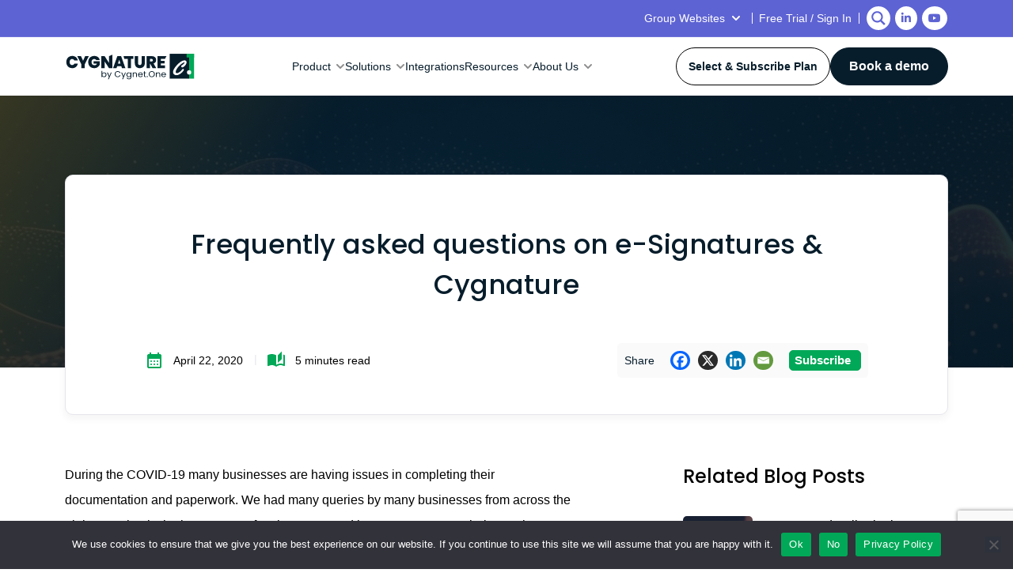

--- FILE ---
content_type: text/html; charset=UTF-8
request_url: https://www.cygnature.io/blog/most-asked-question-on-e-signature-and-cygnature/
body_size: 33335
content:
<!doctype html>
<html dir="ltr" lang="en-US" >
<head>
	<meta charset="UTF-8" />
	<meta name="viewport" content="width=device-width, initial-scale=1" />
	<meta http-equiv="Content-Security-Policy" content="default-src * self blob: data: gap:; style-src * self 'unsafe-inline' blob: data: gap:; script-src * 'self' 'unsafe-eval' 'unsafe-inline' blob: data: gap:; object-src * 'self' blob: data: gap:; img-src * self 'unsafe-inline' blob: data: gap:; connect-src self * 'unsafe-inline' blob: data: gap:; frame-src * self blob: data: gap:;">
	<meta name="robots" content="noodp">
	<link rel="icon" type="image/x-icon" href="https://www.cygnature.io/wp-content/themes/cygnature/images/favicons/favicon.ico">
	<link rel="icon" type="image/png" sizes="16x16" href="https://www.cygnature.io/wp-content/themes/cygnature/images/favicons/favicon-16x16.png">
	<link rel="icon" type="image/png" sizes="32x32" href="https://www.cygnature.io/wp-content/themes/cygnature/images/favicons/favicon-32x32.png">
	<link rel="icon" type="image/png" sizes="57x57" href="https://www.cygnature.io/wp-content/themes/cygnature/images/favicons/apple-icon-57x57.png">
	<link rel="icon" type="image/png" sizes="60x60" href="https://www.cygnature.io/wp-content/themes/cygnature/images/favicons/apple-icon-60x60.png">
	<link rel="icon" type="image/png" sizes="72x72" href="https://www.cygnature.io/wp-content/themes/cygnature/images/favicons/apple-icon-72x72.png">
	<link rel="icon" type="image/png" sizes="76x76" href="https://www.cygnature.io/wp-content/themes/cygnature/images/favicons/apple-icon-76x76.png">
	<link rel="icon" type="image/png" sizes="96x96" href="https://www.cygnature.io/wp-content/themes/cygnature/images/favicons/favicon-96x96.png">
	<link rel="icon" type="image/png" sizes="114x114" href="https://www.cygnature.io/wp-content/themes/cygnature/images/favicons/apple-icon-114x114.png">
	<link rel="icon" type="image/png" sizes="120x120" href="https://www.cygnature.io/wp-content/themes/cygnature/images/favicons/apple-icon-120x120.png">
	<link rel="icon" type="image/png" sizes="144x144" href="https://www.cygnature.io/wp-content/themes/cygnature/images/favicons/apple-icon-144x144.png">
	<link rel="icon" type="image/png" sizes="152x152" href="https://www.cygnature.io/wp-content/themes/cygnature/images/favicons/apple-icon-152x152.png">
	<link rel="icon" type="image/png" sizes="180x180" href="https://www.cygnature.io/wp-content/themes/cygnature/images/favicons/apple-icon-180x180.png">
	<link rel="icon" type="image/png" sizes="192x192" href="https://www.cygnature.io/wp-content/themes/cygnature/images/favicons/android-icon-192x192.png">
	
	<link href="https://fonts.googleapis.com/css2?family=Poppins:wght@100;400;500;600;700&display=swap" rel="stylesheet">
    <link rel="stylesheet" href="https://pro.fontawesome.com/releases/v5.10.0/css/all.css" integrity="sha384-AYmEC3Yw5cVb3ZcuHtOA93w35dYTsvhLPVnYs9eStHfGJvOvKxVfELGroGkvsg+p" crossorigin="anonymous" />
	    <!-- Google Tag Manager -->
            <script>(function(w,d,s,l,i){w[l]=w[l]||[];w[l].push({'gtm.start':
            new Date().getTime(),event:'gtm.js'});var f=d.getElementsByTagName(s)[0],
            j=d.createElement(s),dl=l!='dataLayer'?'&l='+l:'';j.async=true;j.src=
            'https://www.googletagmanager.com/gtm.js?id='+i+dl;f.parentNode.insertBefore(j,f);
            })(window,document,'script','dataLayer','GTM-TMGFD5C');</script>
        <!-- End Google Tag Manager -->

	<title>Frequently asked questions on E-signatures &amp; Cygnature | Cygnature</title>

		<!-- All in One SEO Pro 4.9.2 - aioseo.com -->
	<meta name="description" content="Cygnature has come up with the most common questions asked by users on e-signatures. Read more to get a better understanding on e-signatures and Cygnature." />
	<meta name="robots" content="max-image-preview:large" />
	<meta name="author" content="admin"/>
	<meta name="google-site-verification" content="ULaBQttvRqmkm1PAxnFOPikWjVSlAI79W14iwvtNAqA" />
	<link rel="canonical" href="https://www.cygnature.io/blog/most-asked-question-on-e-signature-and-cygnature/" />
	<meta name="generator" content="All in One SEO Pro (AIOSEO) 4.9.2" />
		<script type="application/ld+json" class="aioseo-schema">
			{"@context":"https:\/\/schema.org","@graph":[{"@type":"BlogPosting","@id":"https:\/\/www.cygnature.io\/blog\/most-asked-question-on-e-signature-and-cygnature\/aioseo-article-63ce7733b6737","name":"Frequently asked questions on e-Signatures &#038; Cygnature","headline":"Frequently asked questions on e-Signatures &#038; Cygnature","description":"During the COVID-19 many businesses are having issues in completing their documentation and paperwork. We had many queries by many businesses from across the globe on what is the importance of e-signatures and how Cygnature can help. We have coupled a few of them for your reference. How to Sign Documents During COVID-19? COVID-19 pandemic","author":{"@type":"Person","name":"admin","url":"https:\/\/www.cygnature.io\/author\/admin\/"},"publisher":{"@id":"https:\/\/www.cygnature.io\/#organization"},"image":{"@type":"ImageObject","url":"https:\/\/www.cygnature.io\/wp-content\/uploads\/2022\/03\/faq-on-e-signature.jpg","width":1980,"height":1320},"datePublished":"2020-04-22T19:31:21+05:30","dateModified":"2022-04-04T05:56:39+05:30","inLanguage":"en-US","articleSection":"Electronic Signature"},{"@type":"BreadcrumbList","@id":"https:\/\/www.cygnature.io\/blog\/most-asked-question-on-e-signature-and-cygnature\/#breadcrumblist","itemListElement":[{"@type":"ListItem","@id":"https:\/\/www.cygnature.io#listItem","position":1,"name":"Home","item":"https:\/\/www.cygnature.io","nextItem":{"@type":"ListItem","@id":"https:\/\/www.cygnature.io\/category\/electronic-signature\/#listItem","name":"Electronic Signature"}},{"@type":"ListItem","@id":"https:\/\/www.cygnature.io\/category\/electronic-signature\/#listItem","position":2,"name":"Electronic Signature","item":"https:\/\/www.cygnature.io\/category\/electronic-signature\/","nextItem":{"@type":"ListItem","@id":"https:\/\/www.cygnature.io\/blog\/most-asked-question-on-e-signature-and-cygnature\/#listItem","name":"Frequently asked questions on e-Signatures &#038; Cygnature"},"previousItem":{"@type":"ListItem","@id":"https:\/\/www.cygnature.io#listItem","name":"Home"}},{"@type":"ListItem","@id":"https:\/\/www.cygnature.io\/blog\/most-asked-question-on-e-signature-and-cygnature\/#listItem","position":3,"name":"Frequently asked questions on e-Signatures &#038; Cygnature","previousItem":{"@type":"ListItem","@id":"https:\/\/www.cygnature.io\/category\/electronic-signature\/#listItem","name":"Electronic Signature"}}]},{"@type":"Organization","@id":"https:\/\/www.cygnature.io\/#organization","name":"Cygnet","description":"An Electronic Signature Solution","url":"https:\/\/www.cygnature.io\/","logo":{"@type":"ImageObject","url":"https:\/\/www.cygnature.io\/wp-content\/uploads\/2022\/03\/logo.svg","@id":"https:\/\/www.cygnature.io\/blog\/most-asked-question-on-e-signature-and-cygnature\/#organizationLogo"},"image":{"@id":"https:\/\/www.cygnature.io\/blog\/most-asked-question-on-e-signature-and-cygnature\/#organizationLogo"}},{"@type":"Person","@id":"https:\/\/www.cygnature.io\/author\/admin\/#author","url":"https:\/\/www.cygnature.io\/author\/admin\/","name":"admin","image":{"@type":"ImageObject","@id":"https:\/\/www.cygnature.io\/blog\/most-asked-question-on-e-signature-and-cygnature\/#authorImage","url":"https:\/\/secure.gravatar.com\/avatar\/ae168e370023e1c7906a9f00e477aea6deeb5d1af4b1835d3d98e9ce8637c907?s=96&d=mm&r=g","width":96,"height":96,"caption":"admin"}},{"@type":"WebPage","@id":"https:\/\/www.cygnature.io\/blog\/most-asked-question-on-e-signature-and-cygnature\/#webpage","url":"https:\/\/www.cygnature.io\/blog\/most-asked-question-on-e-signature-and-cygnature\/","name":"Frequently asked questions on E-signatures & Cygnature | Cygnature","description":"Cygnature has come up with the most common questions asked by users on e-signatures. Read more to get a better understanding on e-signatures and Cygnature.","inLanguage":"en-US","isPartOf":{"@id":"https:\/\/www.cygnature.io\/#website"},"breadcrumb":{"@id":"https:\/\/www.cygnature.io\/blog\/most-asked-question-on-e-signature-and-cygnature\/#breadcrumblist"},"author":{"@id":"https:\/\/www.cygnature.io\/author\/admin\/#author"},"creator":{"@id":"https:\/\/www.cygnature.io\/author\/admin\/#author"},"image":{"@type":"ImageObject","url":"https:\/\/www.cygnature.io\/wp-content\/uploads\/2022\/03\/faq-on-e-signature.jpg","@id":"https:\/\/www.cygnature.io\/blog\/most-asked-question-on-e-signature-and-cygnature\/#mainImage","width":1980,"height":1320},"primaryImageOfPage":{"@id":"https:\/\/www.cygnature.io\/blog\/most-asked-question-on-e-signature-and-cygnature\/#mainImage"},"datePublished":"2020-04-22T19:31:21+05:30","dateModified":"2022-04-04T05:56:39+05:30"},{"@type":"WebSite","@id":"https:\/\/www.cygnature.io\/#website","url":"https:\/\/www.cygnature.io\/","name":"Cygnature","description":"An Electronic Signature Solution","inLanguage":"en-US","publisher":{"@id":"https:\/\/www.cygnature.io\/#organization"}}]}
		</script>
		<!-- All in One SEO Pro -->

<link rel="alternate" type="application/rss+xml" title="Cygnature &raquo; Feed" href="https://www.cygnature.io/feed/" />
<link rel="alternate" type="application/rss+xml" title="Cygnature &raquo; Comments Feed" href="https://www.cygnature.io/comments/feed/" />
<link rel="alternate" title="oEmbed (JSON)" type="application/json+oembed" href="https://www.cygnature.io/wp-json/oembed/1.0/embed?url=https%3A%2F%2Fwww.cygnature.io%2Fblog%2Fmost-asked-question-on-e-signature-and-cygnature%2F" />
<link rel="alternate" title="oEmbed (XML)" type="text/xml+oembed" href="https://www.cygnature.io/wp-json/oembed/1.0/embed?url=https%3A%2F%2Fwww.cygnature.io%2Fblog%2Fmost-asked-question-on-e-signature-and-cygnature%2F&#038;format=xml" />
<style id='wp-img-auto-sizes-contain-inline-css'>
img:is([sizes=auto i],[sizes^="auto," i]){contain-intrinsic-size:3000px 1500px}
/*# sourceURL=wp-img-auto-sizes-contain-inline-css */
</style>
<link rel='preload stylesheet' as='style' onload="this.onload=null;this.rel='preload stylesheet'" id='jquery-ui' href='https://www.cygnature.io/wp-content/plugins/wp-leads-builder-any-crm-pro/assets/css/jquery-ui.css' type='text/css' media='all' /><link rel='preload stylesheet' as='style' onload="this.onload=null;this.rel='preload stylesheet'" id='front-end-styles' href='https://www.cygnature.io/wp-content/plugins/wp-leads-builder-any-crm-pro/assets/css/frontendstyles.css' type='text/css' media='all' /><link rel='preload stylesheet' as='style' onload="this.onload=null;this.rel='preload stylesheet'" id='datepicker' href='https://www.cygnature.io/wp-content/plugins/wp-leads-builder-any-crm-pro/assets/css/datepicker.css' type='text/css' media='all' /><style id='wp-block-library-inline-css'>
:root{--wp-block-synced-color:#7a00df;--wp-block-synced-color--rgb:122,0,223;--wp-bound-block-color:var(--wp-block-synced-color);--wp-editor-canvas-background:#ddd;--wp-admin-theme-color:#007cba;--wp-admin-theme-color--rgb:0,124,186;--wp-admin-theme-color-darker-10:#006ba1;--wp-admin-theme-color-darker-10--rgb:0,107,160.5;--wp-admin-theme-color-darker-20:#005a87;--wp-admin-theme-color-darker-20--rgb:0,90,135;--wp-admin-border-width-focus:2px}@media (min-resolution:192dpi){:root{--wp-admin-border-width-focus:1.5px}}.wp-element-button{cursor:pointer}:root .has-very-light-gray-background-color{background-color:#eee}:root .has-very-dark-gray-background-color{background-color:#313131}:root .has-very-light-gray-color{color:#eee}:root .has-very-dark-gray-color{color:#313131}:root .has-vivid-green-cyan-to-vivid-cyan-blue-gradient-background{background:linear-gradient(135deg,#00d084,#0693e3)}:root .has-purple-crush-gradient-background{background:linear-gradient(135deg,#34e2e4,#4721fb 50%,#ab1dfe)}:root .has-hazy-dawn-gradient-background{background:linear-gradient(135deg,#faaca8,#dad0ec)}:root .has-subdued-olive-gradient-background{background:linear-gradient(135deg,#fafae1,#67a671)}:root .has-atomic-cream-gradient-background{background:linear-gradient(135deg,#fdd79a,#004a59)}:root .has-nightshade-gradient-background{background:linear-gradient(135deg,#330968,#31cdcf)}:root .has-midnight-gradient-background{background:linear-gradient(135deg,#020381,#2874fc)}:root{--wp--preset--font-size--normal:16px;--wp--preset--font-size--huge:42px}.has-regular-font-size{font-size:1em}.has-larger-font-size{font-size:2.625em}.has-normal-font-size{font-size:var(--wp--preset--font-size--normal)}.has-huge-font-size{font-size:var(--wp--preset--font-size--huge)}.has-text-align-center{text-align:center}.has-text-align-left{text-align:left}.has-text-align-right{text-align:right}.has-fit-text{white-space:nowrap!important}#end-resizable-editor-section{display:none}.aligncenter{clear:both}.items-justified-left{justify-content:flex-start}.items-justified-center{justify-content:center}.items-justified-right{justify-content:flex-end}.items-justified-space-between{justify-content:space-between}.screen-reader-text{border:0;clip-path:inset(50%);height:1px;margin:-1px;overflow:hidden;padding:0;position:absolute;width:1px;word-wrap:normal!important}.screen-reader-text:focus{background-color:#ddd;clip-path:none;color:#444;display:block;font-size:1em;height:auto;left:5px;line-height:normal;padding:15px 23px 14px;text-decoration:none;top:5px;width:auto;z-index:100000}html :where(.has-border-color){border-style:solid}html :where([style*=border-top-color]){border-top-style:solid}html :where([style*=border-right-color]){border-right-style:solid}html :where([style*=border-bottom-color]){border-bottom-style:solid}html :where([style*=border-left-color]){border-left-style:solid}html :where([style*=border-width]){border-style:solid}html :where([style*=border-top-width]){border-top-style:solid}html :where([style*=border-right-width]){border-right-style:solid}html :where([style*=border-bottom-width]){border-bottom-style:solid}html :where([style*=border-left-width]){border-left-style:solid}html :where(img[class*=wp-image-]){height:auto;max-width:100%}:where(figure){margin:0 0 1em}html :where(.is-position-sticky){--wp-admin--admin-bar--position-offset:var(--wp-admin--admin-bar--height,0px)}@media screen and (max-width:600px){html :where(.is-position-sticky){--wp-admin--admin-bar--position-offset:0px}}

/*# sourceURL=wp-block-library-inline-css */
</style><style id='global-styles-inline-css'>
:root{--wp--preset--aspect-ratio--square: 1;--wp--preset--aspect-ratio--4-3: 4/3;--wp--preset--aspect-ratio--3-4: 3/4;--wp--preset--aspect-ratio--3-2: 3/2;--wp--preset--aspect-ratio--2-3: 2/3;--wp--preset--aspect-ratio--16-9: 16/9;--wp--preset--aspect-ratio--9-16: 9/16;--wp--preset--color--black: #000000;--wp--preset--color--cyan-bluish-gray: #abb8c3;--wp--preset--color--white: #FFFFFF;--wp--preset--color--pale-pink: #f78da7;--wp--preset--color--vivid-red: #cf2e2e;--wp--preset--color--luminous-vivid-orange: #ff6900;--wp--preset--color--luminous-vivid-amber: #fcb900;--wp--preset--color--light-green-cyan: #7bdcb5;--wp--preset--color--vivid-green-cyan: #00d084;--wp--preset--color--pale-cyan-blue: #8ed1fc;--wp--preset--color--vivid-cyan-blue: #0693e3;--wp--preset--color--vivid-purple: #9b51e0;--wp--preset--color--dark-gray: #28303D;--wp--preset--color--gray: #39414D;--wp--preset--color--green: #D1E4DD;--wp--preset--color--blue: #D1DFE4;--wp--preset--color--purple: #D1D1E4;--wp--preset--color--red: #E4D1D1;--wp--preset--color--orange: #E4DAD1;--wp--preset--color--yellow: #EEEADD;--wp--preset--gradient--vivid-cyan-blue-to-vivid-purple: linear-gradient(135deg,rgb(6,147,227) 0%,rgb(155,81,224) 100%);--wp--preset--gradient--light-green-cyan-to-vivid-green-cyan: linear-gradient(135deg,rgb(122,220,180) 0%,rgb(0,208,130) 100%);--wp--preset--gradient--luminous-vivid-amber-to-luminous-vivid-orange: linear-gradient(135deg,rgb(252,185,0) 0%,rgb(255,105,0) 100%);--wp--preset--gradient--luminous-vivid-orange-to-vivid-red: linear-gradient(135deg,rgb(255,105,0) 0%,rgb(207,46,46) 100%);--wp--preset--gradient--very-light-gray-to-cyan-bluish-gray: linear-gradient(135deg,rgb(238,238,238) 0%,rgb(169,184,195) 100%);--wp--preset--gradient--cool-to-warm-spectrum: linear-gradient(135deg,rgb(74,234,220) 0%,rgb(151,120,209) 20%,rgb(207,42,186) 40%,rgb(238,44,130) 60%,rgb(251,105,98) 80%,rgb(254,248,76) 100%);--wp--preset--gradient--blush-light-purple: linear-gradient(135deg,rgb(255,206,236) 0%,rgb(152,150,240) 100%);--wp--preset--gradient--blush-bordeaux: linear-gradient(135deg,rgb(254,205,165) 0%,rgb(254,45,45) 50%,rgb(107,0,62) 100%);--wp--preset--gradient--luminous-dusk: linear-gradient(135deg,rgb(255,203,112) 0%,rgb(199,81,192) 50%,rgb(65,88,208) 100%);--wp--preset--gradient--pale-ocean: linear-gradient(135deg,rgb(255,245,203) 0%,rgb(182,227,212) 50%,rgb(51,167,181) 100%);--wp--preset--gradient--electric-grass: linear-gradient(135deg,rgb(202,248,128) 0%,rgb(113,206,126) 100%);--wp--preset--gradient--midnight: linear-gradient(135deg,rgb(2,3,129) 0%,rgb(40,116,252) 100%);--wp--preset--gradient--purple-to-yellow: linear-gradient(160deg, #D1D1E4 0%, #EEEADD 100%);--wp--preset--gradient--yellow-to-purple: linear-gradient(160deg, #EEEADD 0%, #D1D1E4 100%);--wp--preset--gradient--green-to-yellow: linear-gradient(160deg, #D1E4DD 0%, #EEEADD 100%);--wp--preset--gradient--yellow-to-green: linear-gradient(160deg, #EEEADD 0%, #D1E4DD 100%);--wp--preset--gradient--red-to-yellow: linear-gradient(160deg, #E4D1D1 0%, #EEEADD 100%);--wp--preset--gradient--yellow-to-red: linear-gradient(160deg, #EEEADD 0%, #E4D1D1 100%);--wp--preset--gradient--purple-to-red: linear-gradient(160deg, #D1D1E4 0%, #E4D1D1 100%);--wp--preset--gradient--red-to-purple: linear-gradient(160deg, #E4D1D1 0%, #D1D1E4 100%);--wp--preset--font-size--small: 18px;--wp--preset--font-size--medium: 20px;--wp--preset--font-size--large: 24px;--wp--preset--font-size--x-large: 42px;--wp--preset--font-size--extra-small: 16px;--wp--preset--font-size--normal: 20px;--wp--preset--font-size--extra-large: 40px;--wp--preset--font-size--huge: 96px;--wp--preset--font-size--gigantic: 144px;--wp--preset--spacing--20: 0.44rem;--wp--preset--spacing--30: 0.67rem;--wp--preset--spacing--40: 1rem;--wp--preset--spacing--50: 1.5rem;--wp--preset--spacing--60: 2.25rem;--wp--preset--spacing--70: 3.38rem;--wp--preset--spacing--80: 5.06rem;--wp--preset--shadow--natural: 6px 6px 9px rgba(0, 0, 0, 0.2);--wp--preset--shadow--deep: 12px 12px 50px rgba(0, 0, 0, 0.4);--wp--preset--shadow--sharp: 6px 6px 0px rgba(0, 0, 0, 0.2);--wp--preset--shadow--outlined: 6px 6px 0px -3px rgb(255, 255, 255), 6px 6px rgb(0, 0, 0);--wp--preset--shadow--crisp: 6px 6px 0px rgb(0, 0, 0);}:where(.is-layout-flex){gap: 0.5em;}:where(.is-layout-grid){gap: 0.5em;}body .is-layout-flex{display: flex;}.is-layout-flex{flex-wrap: wrap;align-items: center;}.is-layout-flex > :is(*, div){margin: 0;}body .is-layout-grid{display: grid;}.is-layout-grid > :is(*, div){margin: 0;}:where(.wp-block-columns.is-layout-flex){gap: 2em;}:where(.wp-block-columns.is-layout-grid){gap: 2em;}:where(.wp-block-post-template.is-layout-flex){gap: 1.25em;}:where(.wp-block-post-template.is-layout-grid){gap: 1.25em;}.has-black-color{color: var(--wp--preset--color--black) !important;}.has-cyan-bluish-gray-color{color: var(--wp--preset--color--cyan-bluish-gray) !important;}.has-white-color{color: var(--wp--preset--color--white) !important;}.has-pale-pink-color{color: var(--wp--preset--color--pale-pink) !important;}.has-vivid-red-color{color: var(--wp--preset--color--vivid-red) !important;}.has-luminous-vivid-orange-color{color: var(--wp--preset--color--luminous-vivid-orange) !important;}.has-luminous-vivid-amber-color{color: var(--wp--preset--color--luminous-vivid-amber) !important;}.has-light-green-cyan-color{color: var(--wp--preset--color--light-green-cyan) !important;}.has-vivid-green-cyan-color{color: var(--wp--preset--color--vivid-green-cyan) !important;}.has-pale-cyan-blue-color{color: var(--wp--preset--color--pale-cyan-blue) !important;}.has-vivid-cyan-blue-color{color: var(--wp--preset--color--vivid-cyan-blue) !important;}.has-vivid-purple-color{color: var(--wp--preset--color--vivid-purple) !important;}.has-black-background-color{background-color: var(--wp--preset--color--black) !important;}.has-cyan-bluish-gray-background-color{background-color: var(--wp--preset--color--cyan-bluish-gray) !important;}.has-white-background-color{background-color: var(--wp--preset--color--white) !important;}.has-pale-pink-background-color{background-color: var(--wp--preset--color--pale-pink) !important;}.has-vivid-red-background-color{background-color: var(--wp--preset--color--vivid-red) !important;}.has-luminous-vivid-orange-background-color{background-color: var(--wp--preset--color--luminous-vivid-orange) !important;}.has-luminous-vivid-amber-background-color{background-color: var(--wp--preset--color--luminous-vivid-amber) !important;}.has-light-green-cyan-background-color{background-color: var(--wp--preset--color--light-green-cyan) !important;}.has-vivid-green-cyan-background-color{background-color: var(--wp--preset--color--vivid-green-cyan) !important;}.has-pale-cyan-blue-background-color{background-color: var(--wp--preset--color--pale-cyan-blue) !important;}.has-vivid-cyan-blue-background-color{background-color: var(--wp--preset--color--vivid-cyan-blue) !important;}.has-vivid-purple-background-color{background-color: var(--wp--preset--color--vivid-purple) !important;}.has-black-border-color{border-color: var(--wp--preset--color--black) !important;}.has-cyan-bluish-gray-border-color{border-color: var(--wp--preset--color--cyan-bluish-gray) !important;}.has-white-border-color{border-color: var(--wp--preset--color--white) !important;}.has-pale-pink-border-color{border-color: var(--wp--preset--color--pale-pink) !important;}.has-vivid-red-border-color{border-color: var(--wp--preset--color--vivid-red) !important;}.has-luminous-vivid-orange-border-color{border-color: var(--wp--preset--color--luminous-vivid-orange) !important;}.has-luminous-vivid-amber-border-color{border-color: var(--wp--preset--color--luminous-vivid-amber) !important;}.has-light-green-cyan-border-color{border-color: var(--wp--preset--color--light-green-cyan) !important;}.has-vivid-green-cyan-border-color{border-color: var(--wp--preset--color--vivid-green-cyan) !important;}.has-pale-cyan-blue-border-color{border-color: var(--wp--preset--color--pale-cyan-blue) !important;}.has-vivid-cyan-blue-border-color{border-color: var(--wp--preset--color--vivid-cyan-blue) !important;}.has-vivid-purple-border-color{border-color: var(--wp--preset--color--vivid-purple) !important;}.has-vivid-cyan-blue-to-vivid-purple-gradient-background{background: var(--wp--preset--gradient--vivid-cyan-blue-to-vivid-purple) !important;}.has-light-green-cyan-to-vivid-green-cyan-gradient-background{background: var(--wp--preset--gradient--light-green-cyan-to-vivid-green-cyan) !important;}.has-luminous-vivid-amber-to-luminous-vivid-orange-gradient-background{background: var(--wp--preset--gradient--luminous-vivid-amber-to-luminous-vivid-orange) !important;}.has-luminous-vivid-orange-to-vivid-red-gradient-background{background: var(--wp--preset--gradient--luminous-vivid-orange-to-vivid-red) !important;}.has-very-light-gray-to-cyan-bluish-gray-gradient-background{background: var(--wp--preset--gradient--very-light-gray-to-cyan-bluish-gray) !important;}.has-cool-to-warm-spectrum-gradient-background{background: var(--wp--preset--gradient--cool-to-warm-spectrum) !important;}.has-blush-light-purple-gradient-background{background: var(--wp--preset--gradient--blush-light-purple) !important;}.has-blush-bordeaux-gradient-background{background: var(--wp--preset--gradient--blush-bordeaux) !important;}.has-luminous-dusk-gradient-background{background: var(--wp--preset--gradient--luminous-dusk) !important;}.has-pale-ocean-gradient-background{background: var(--wp--preset--gradient--pale-ocean) !important;}.has-electric-grass-gradient-background{background: var(--wp--preset--gradient--electric-grass) !important;}.has-midnight-gradient-background{background: var(--wp--preset--gradient--midnight) !important;}.has-small-font-size{font-size: var(--wp--preset--font-size--small) !important;}.has-medium-font-size{font-size: var(--wp--preset--font-size--medium) !important;}.has-large-font-size{font-size: var(--wp--preset--font-size--large) !important;}.has-x-large-font-size{font-size: var(--wp--preset--font-size--x-large) !important;}
/*# sourceURL=global-styles-inline-css */
</style>

<style id='classic-theme-styles-inline-css'>
/*! This file is auto-generated */
.wp-block-button__link{color:#fff;background-color:#32373c;border-radius:9999px;box-shadow:none;text-decoration:none;padding:calc(.667em + 2px) calc(1.333em + 2px);font-size:1.125em}.wp-block-file__button{background:#32373c;color:#fff;text-decoration:none}
/*# sourceURL=/wp-includes/css/classic-themes.min.css */
</style>
<link rel='preload stylesheet' as='style' onload="this.onload=null;this.rel='preload stylesheet'" id='cf7_add_password_field_style' href='https://www.cygnature.io/wp-content/plugins/cf7-add-password-field/css/all.css' type='text/css' media='all' /><link rel='preload stylesheet' as='style' onload="this.onload=null;this.rel='preload stylesheet'" id='contact-form-7' href='https://www.cygnature.io/wp-content/plugins/contact-form-7/includes/css/styles.css' type='text/css' media='all' /><link rel='preload stylesheet' as='style' onload="this.onload=null;this.rel='preload stylesheet'" id='cookie-notice-front' href='https://www.cygnature.io/wp-content/plugins/cookie-notice/css/front.min.css' type='text/css' media='all' /><link rel='preload stylesheet' as='style' onload="this.onload=null;this.rel='preload stylesheet'" id='my-child-theme-bootstrap-style' href='https://www.cygnature.io/wp-content/themes/cygnature/assets/dist/css/bootstrap.min.css' type='text/css' media='all' /><link rel='preload stylesheet' as='style' onload="this.onload=null;this.rel='preload stylesheet'" id='my-child-theme-style' href='https://www.cygnature.io/wp-content/themes/cygnature/assets/dist/css/style.css' type='text/css' media='all' /><link rel='preload stylesheet' as='style' onload="this.onload=null;this.rel='preload stylesheet'" id='my-child-theme-owl-style' href='https://www.cygnature.io/wp-content/themes/cygnature/assets/dist/css/owl.carousel.min.css' type='text/css' media='all' /><link rel='preload stylesheet' as='style' onload="this.onload=null;this.rel='preload stylesheet'" id='cygnature-style' href='https://www.cygnature.io/wp-content/themes/cygnature/style.css' type='text/css' media='all' /><link rel='preload stylesheet' as='style' onload="this.onload=null;this.rel='preload stylesheet'" id='twenty-twenty-one-style' href='https://www.cygnature.io/wp-content/themes/twentytwentyone/style.css' type='text/css' media='all' /><link rel='preload stylesheet' as='style' onload="this.onload=null;this.rel='preload stylesheet'" id='twenty-twenty-one-print-style' href='https://www.cygnature.io/wp-content/themes/twentytwentyone/assets/css/print.css' type='text/css' media='all' /><link rel='preload stylesheet' as='style' onload="this.onload=null;this.rel='preload stylesheet'" id='wpdreams-asl-basic' href='https://www.cygnature.io/wp-content/plugins/ajax-search-lite/css/style.basic.css' type='text/css' media='all' /><style id='wpdreams-asl-basic-inline-css'>

					div[id*='ajaxsearchlitesettings'].searchsettings .asl_option_inner label {
						font-size: 0px !important;
						color: rgba(0, 0, 0, 0);
					}
					div[id*='ajaxsearchlitesettings'].searchsettings .asl_option_inner label:after {
						font-size: 11px !important;
						position: absolute;
						top: 0;
						left: 0;
						z-index: 1;
					}
					.asl_w_container {
						width: 100%;
						margin: 0px 0px 0px 0px;
						min-width: 200px;
					}
					div[id*='ajaxsearchlite'].asl_m {
						width: 100%;
					}
					div[id*='ajaxsearchliteres'].wpdreams_asl_results div.resdrg span.highlighted {
						font-weight: bold;
						color: rgba(217, 49, 43, 1);
						background-color: rgba(238, 238, 238, 1);
					}
					div[id*='ajaxsearchliteres'].wpdreams_asl_results .results img.asl_image {
						width: 70px;
						height: 70px;
						object-fit: cover;
					}
					div[id*='ajaxsearchlite'].asl_r .results {
						max-height: none;
					}
					div[id*='ajaxsearchlite'].asl_r {
						position: absolute;
					}
				
						div.asl_r.asl_w.vertical .results .item::after {
							display: block;
							position: absolute;
							bottom: 0;
							content: '';
							height: 1px;
							width: 100%;
							background: #D8D8D8;
						}
						div.asl_r.asl_w.vertical .results .item.asl_last_item::after {
							display: none;
						}
					
/*# sourceURL=wpdreams-asl-basic-inline-css */
</style>
<link rel='preload stylesheet' as='style' onload="this.onload=null;this.rel='preload stylesheet'" id='wpdreams-asl-instance' href='https://www.cygnature.io/wp-content/plugins/ajax-search-lite/css/style-simple-red.css' type='text/css' media='all' /><link rel='preload stylesheet' as='style' onload="this.onload=null;this.rel='preload stylesheet'" id='heateor_sss_frontend_css' href='https://www.cygnature.io/wp-content/plugins/sassy-social-share/public/css/sassy-social-share-public.css' type='text/css' media='all' /><style id='heateor_sss_frontend_css-inline-css'>
.heateor_sss_button_instagram span.heateor_sss_svg,a.heateor_sss_instagram span.heateor_sss_svg{background:radial-gradient(circle at 30% 107%,#fdf497 0,#fdf497 5%,#fd5949 45%,#d6249f 60%,#285aeb 90%)}.heateor_sss_horizontal_sharing .heateor_sss_svg,.heateor_sss_standard_follow_icons_container .heateor_sss_svg{color:#fff;border-width:0px;border-style:solid;border-color:transparent}.heateor_sss_horizontal_sharing .heateorSssTCBackground{color:#666}.heateor_sss_horizontal_sharing span.heateor_sss_svg:hover,.heateor_sss_standard_follow_icons_container span.heateor_sss_svg:hover{border-color:transparent;}.heateor_sss_vertical_sharing span.heateor_sss_svg,.heateor_sss_floating_follow_icons_container span.heateor_sss_svg{color:#fff;border-width:0px;border-style:solid;border-color:transparent;}.heateor_sss_vertical_sharing .heateorSssTCBackground{color:#666;}.heateor_sss_vertical_sharing span.heateor_sss_svg:hover,.heateor_sss_floating_follow_icons_container span.heateor_sss_svg:hover{border-color:transparent;}@media screen and (max-width:783px) {.heateor_sss_vertical_sharing{display:none!important}}div.heateor_sss_sharing_title{text-align:center}div.heateor_sss_sharing_ul{width:100%;text-align:center;}div.heateor_sss_horizontal_sharing div.heateor_sss_sharing_ul a{float:none!important;display:inline-block;}
/*# sourceURL=heateor_sss_frontend_css-inline-css */
</style>
<link rel='preload stylesheet' as='style' onload="this.onload=null;this.rel='preload stylesheet'" id='cf7cf-style' href='https://www.cygnature.io/wp-content/plugins/cf7-conditional-fields/style.css' type='text/css' media='all' /><link rel='preload stylesheet' as='style' onload="this.onload=null;this.rel='preload stylesheet'" id='wp-block-paragraph' href='https://www.cygnature.io/wp-includes/blocks/paragraph/style.min.css' type='text/css' media='all' /><link rel='preload stylesheet' as='style' onload="this.onload=null;this.rel='preload stylesheet'" id='wp-block-heading' href='https://www.cygnature.io/wp-includes/blocks/heading/style.min.css' type='text/css' media='all' /><link rel='preload stylesheet' as='style' onload="this.onload=null;this.rel='preload stylesheet'" id='wp-block-list' href='https://www.cygnature.io/wp-includes/blocks/list/style.min.css' type='text/css' media='all' /><link rel='preload stylesheet' as='style' onload="this.onload=null;this.rel='preload stylesheet'" id='wp-block-image' href='https://www.cygnature.io/wp-includes/blocks/image/style.min.css' type='text/css' media='all' /><link rel='preload stylesheet' as='style' onload="this.onload=null;this.rel='preload stylesheet'" id='wp-block-image-theme' href='https://www.cygnature.io/wp-includes/blocks/image/theme.min.css' type='text/css' media='all' /><script src="https://www.cygnature.io/wp-includes/js/jquery/jquery.min.js?ver=3.7.1" id="jquery-core-js"></script>
<script defer src="https://www.cygnature.io/wp-includes/js/jquery/jquery-migrate.min.js?ver=3.4.1" id="jquery-migrate-js"></script>
<script defer src="https://www.cygnature.io/wp-content/plugins/svg-support/vendor/DOMPurify/DOMPurify.min.js?ver=2.5.8" id="bodhi-dompurify-library-js"></script>
<script id="cookie-notice-front-js-before">
var cnArgs = {"ajaxUrl":"https:\/\/www.cygnature.io\/wp-admin\/admin-ajax.php","nonce":"af24325efd","hideEffect":"fade","position":"bottom","onScroll":false,"onScrollOffset":100,"onClick":false,"cookieName":"cookie_notice_accepted","cookieTime":2592000,"cookieTimeRejected":2592000,"globalCookie":false,"redirection":false,"cache":true,"revokeCookies":false,"revokeCookiesOpt":"automatic"};

//# sourceURL=cookie-notice-front-js-before
</script>
<script defer src="https://www.cygnature.io/wp-content/plugins/cookie-notice/js/front.min.js?ver=2.5.11" id="cookie-notice-front-js"></script>
<script id="bodhi_svg_inline-js-extra">
var svgSettings = {"skipNested":""};
//# sourceURL=bodhi_svg_inline-js-extra
</script>
<script defer src="https://www.cygnature.io/wp-content/plugins/svg-support/js/min/svgs-inline-min.js" id="bodhi_svg_inline-js"></script>
<script id="bodhi_svg_inline-js-after">
cssTarget={"Bodhi":"img.style-svg","ForceInlineSVG":"style-svg"};ForceInlineSVGActive="false";frontSanitizationEnabled="on";
//# sourceURL=bodhi_svg_inline-js-after
</script>
<script id="ajax-script-js-extra">
var my_ajax_object = {"ajax_url":"https://www.cygnature.io/wp-admin/admin-ajax.php"};
//# sourceURL=ajax-script-js-extra
</script>
<script defer src="https://www.cygnature.io/wp-content/plugins/wp-leads-builder-any-crm-pro/assets/js/wci_timespent.js?ver=6.9" id="ajax-script-js"></script>
<link rel="https://api.w.org/" href="https://www.cygnature.io/wp-json/" /><link rel="alternate" title="JSON" type="application/json" href="https://www.cygnature.io/wp-json/wp/v2/posts/14811" /><meta name="generator" content="webp-uploads 2.6.0">
				<link rel="preconnect" href="https://fonts.gstatic.com" crossorigin />
				<link rel="preload" as="style" href="//fonts.googleapis.com/css?family=Open+Sans&display=swap" />
								<link rel="stylesheet" href="//fonts.googleapis.com/css?family=Open+Sans&display=swap" media="all" />
				<script id='nitro-telemetry-meta' nitro-exclude>window.NPTelemetryMetadata={missReason: (!window.NITROPACK_STATE ? 'cache not found' : 'hit'),pageType: 'post',isEligibleForOptimization: true,}</script><script id='nitro-generic' nitro-exclude>(()=>{window.NitroPack=window.NitroPack||{coreVersion:"na",isCounted:!1};let e=document.createElement("script");if(e.src="https://nitroscripts.com/JstDHMwDUDMqmekWOoJLWeRRHQEyrmsd",e.async=!0,e.id="nitro-script",document.head.appendChild(e),!window.NitroPack.isCounted){window.NitroPack.isCounted=!0;let t=()=>{navigator.sendBeacon("https://to.getnitropack.com/p",JSON.stringify({siteId:"JstDHMwDUDMqmekWOoJLWeRRHQEyrmsd",url:window.location.href,isOptimized:!!window.IS_NITROPACK,coreVersion:"na",missReason:window.NPTelemetryMetadata?.missReason||"",pageType:window.NPTelemetryMetadata?.pageType||"",isEligibleForOptimization:!!window.NPTelemetryMetadata?.isEligibleForOptimization}))};(()=>{let e=()=>new Promise(e=>{"complete"===document.readyState?e():window.addEventListener("load",e)}),i=()=>new Promise(e=>{document.prerendering?document.addEventListener("prerenderingchange",e,{once:!0}):e()}),a=async()=>{await i(),await e(),t()};a()})(),window.addEventListener("pageshow",e=>{if(e.persisted){let i=document.prerendering||self.performance?.getEntriesByType?.("navigation")[0]?.activationStart>0;"visible"!==document.visibilityState||i||t()}})}})();</script><link rel="icon" href="https://www.cygnature.io/wp-content/uploads/2024/04/favicon-96x96-1.png" sizes="32x32" />
<link rel="icon" href="https://www.cygnature.io/wp-content/uploads/2024/04/favicon-96x96-1.png" sizes="192x192" />
<link rel="apple-touch-icon" href="https://www.cygnature.io/wp-content/uploads/2024/04/favicon-96x96-1.png" />
<meta name="msapplication-TileImage" content="https://www.cygnature.io/wp-content/uploads/2024/04/favicon-96x96-1.png" />
</head>
<body class="wp-singular post-template-default single single-post postid-14811 single-format-standard wp-custom-logo wp-embed-responsive wp-theme-twentytwentyone wp-child-theme-cygnature cookies-not-set is-light-theme no-js singular has-main-navigation no-widgets">
<!-- Google Tag Manager (noscript) -->
<noscript><iframe src="https://www.googletagmanager.com/ns.html?id=GTM-TMGFD5C"
height="0" width="0" style="display:none;visibility:hidden"></iframe></noscript>
<!-- End Google Tag Manager (noscript) -->
	<!--<div class="loader">
    <img src="https://www.cygnature.io/wp-content/themes/cygnature/images/Web loader Cygnature.gif" alt="loader" />
</div>-->
    <header>
		<!-- Top Bar -->
		<div class="topBar bgPrimary navbar-expand-lg py-2">
            <div class="container d-flex">
                <ul class="navbar-nav ms-auto   justify-content-end item-cent">
                    <li class="nav-item Website-list">
                        <a class="nav-link gp-website" href="javascript:void(0);">Group Websites</a> 
													<ul>
																		<li>
											<a href="https://www.cygnet.one" title="Cygnet.One"  rel="nofollow" >Cygnet.One</a>
										</li>
																				<li>
											<a href="https://www.testing-whiz.com/" title="TestingWhiz"  rel="nofollow" >TestingWhiz</a>
										</li>
																				<li>
											<a href="https://www.automation-whiz.com/" title="AutomationWhiz"  rel="nofollow" >AutomationWhiz</a>
										</li>
																				<li>
											<a href="https://www.cygnetirp.com/" title="IRP"  rel="nofollow" >IRP</a>
										</li>
																	</ul>
								
                    </li>                 
                    <li class="nav-item d-none">
                        <a class="nav-link" href="https://account.cygnature.io/Account/Login" target="_blank">Login</a>
                    </li> 
					<li class="nav-item d-none">
                        <a href="https://account.cygnature.io/Account/Login" class="nav-link" target="_blank">Sign-in</a>
                    </li>
					<li class="nav-item d-none">
                        <a href="https://account.cygnature.io/account/register?plan=QkUzMDFFMjYtRTEyMi00NjUzLTlGODItRjA5NzJDOEY2OEIz" class="nav-link" target="_blank">Free Trial</a>
                    </li>
					<li class="nav-item">
                        <a href="https://account.cygnature.io/account/register?plan=QkUzMDFFMjYtRTEyMi00NjUzLTlGODItRjA5NzJDOEY2OEIz" class="nav-link" target="_blank">Free Trial / Sign In</a>
                    </li>                   
                </ul>
                <div class="d-flex item-center">
                    <!--<a href="#" class="so-icon"><i class="fas fa-search"></i></a>-->
					<span class="search-icon">
                        <span class="overlay"></span>
                        <div class="asl_w_container asl_w_container_1" data-id="1" data-instance="1">
	<div id='ajaxsearchlite1'
		data-id="1"
		data-instance="1"
		class="asl_w asl_m asl_m_1 asl_m_1_1">
		<div class="probox">

	
	<div class='prosettings' style='display:none;' data-opened=0>
				<div class='innericon'>
			<svg version="1.1" xmlns="http://www.w3.org/2000/svg" xmlns:xlink="http://www.w3.org/1999/xlink" x="0px" y="0px" width="22" height="22" viewBox="0 0 512 512" enable-background="new 0 0 512 512" xml:space="preserve">
					<polygon transform = "rotate(90 256 256)" points="142.332,104.886 197.48,50 402.5,256 197.48,462 142.332,407.113 292.727,256 "/>
				</svg>
		</div>
	</div>

	
	
	<div class='proinput'>
		<form role="search" action='#' autocomplete="off"
				aria-label="Search form">
			<input aria-label="Search input"
					type='search' class='orig'
					tabindex="0"
					name='phrase'
					placeholder='Search here..'
					value=''
					autocomplete="off"/>
			<input aria-label="Search autocomplete"
					type='text'
					class='autocomplete'
					tabindex="-1"
					name='phrase'
					value=''
					autocomplete="off" disabled/>
			<input type='submit' value="Start search" style='width:0; height: 0; visibility: hidden;'>
		</form>
	</div>

	
	
	<button class='promagnifier' tabindex="0" aria-label="Search magnifier">
				<span class='innericon' style="display:block;">
			<svg version="1.1" xmlns="http://www.w3.org/2000/svg" xmlns:xlink="http://www.w3.org/1999/xlink" x="0px" y="0px" width="22" height="22" viewBox="0 0 512 512" enable-background="new 0 0 512 512" xml:space="preserve">
					<path d="M460.355,421.59L353.844,315.078c20.041-27.553,31.885-61.437,31.885-98.037
						C385.729,124.934,310.793,50,218.686,50C126.58,50,51.645,124.934,51.645,217.041c0,92.106,74.936,167.041,167.041,167.041
						c34.912,0,67.352-10.773,94.184-29.158L419.945,462L460.355,421.59z M100.631,217.041c0-65.096,52.959-118.056,118.055-118.056
						c65.098,0,118.057,52.959,118.057,118.056c0,65.096-52.959,118.056-118.057,118.056C153.59,335.097,100.631,282.137,100.631,217.041
						z"/>
				</svg>
		</span>
	</button>

	
	
	<div class='proloading'>

		<div class="asl_loader"><div class="asl_loader-inner asl_simple-circle"></div></div>

			</div>

			<div class='proclose'>
			<svg version="1.1" xmlns="http://www.w3.org/2000/svg" xmlns:xlink="http://www.w3.org/1999/xlink" x="0px"
				y="0px"
				width="12" height="12" viewBox="0 0 512 512" enable-background="new 0 0 512 512"
				xml:space="preserve">
				<polygon points="438.393,374.595 319.757,255.977 438.378,137.348 374.595,73.607 255.995,192.225 137.375,73.622 73.607,137.352 192.246,255.983 73.622,374.625 137.352,438.393 256.002,319.734 374.652,438.378 "/>
			</svg>
		</div>
	
	
</div>	</div>
	<div class='asl_data_container' style="display:none !important;">
		<div class="asl_init_data wpdreams_asl_data_ct"
	style="display:none !important;"
	id="asl_init_id_1"
	data-asl-id="1"
	data-asl-instance="1"
	data-settings="{&quot;homeurl&quot;:&quot;https:\/\/www.cygnature.io\/&quot;,&quot;resultstype&quot;:&quot;vertical&quot;,&quot;resultsposition&quot;:&quot;hover&quot;,&quot;itemscount&quot;:4,&quot;charcount&quot;:0,&quot;highlight&quot;:false,&quot;highlightWholewords&quot;:true,&quot;singleHighlight&quot;:false,&quot;scrollToResults&quot;:{&quot;enabled&quot;:false,&quot;offset&quot;:0},&quot;resultareaclickable&quot;:1,&quot;autocomplete&quot;:{&quot;enabled&quot;:true,&quot;lang&quot;:&quot;en&quot;,&quot;trigger_charcount&quot;:0},&quot;mobile&quot;:{&quot;menu_selector&quot;:&quot;#menu-toggle&quot;},&quot;trigger&quot;:{&quot;click&quot;:&quot;results_page&quot;,&quot;click_location&quot;:&quot;same&quot;,&quot;update_href&quot;:false,&quot;return&quot;:&quot;results_page&quot;,&quot;return_location&quot;:&quot;same&quot;,&quot;facet&quot;:true,&quot;type&quot;:true,&quot;redirect_url&quot;:&quot;?s={phrase}&quot;,&quot;delay&quot;:300},&quot;animations&quot;:{&quot;pc&quot;:{&quot;settings&quot;:{&quot;anim&quot;:&quot;fadedrop&quot;,&quot;dur&quot;:300},&quot;results&quot;:{&quot;anim&quot;:&quot;fadedrop&quot;,&quot;dur&quot;:300},&quot;items&quot;:&quot;voidanim&quot;},&quot;mob&quot;:{&quot;settings&quot;:{&quot;anim&quot;:&quot;fadedrop&quot;,&quot;dur&quot;:300},&quot;results&quot;:{&quot;anim&quot;:&quot;fadedrop&quot;,&quot;dur&quot;:300},&quot;items&quot;:&quot;voidanim&quot;}},&quot;autop&quot;:{&quot;state&quot;:true,&quot;phrase&quot;:&quot;&quot;,&quot;count&quot;:&quot;1&quot;},&quot;resPage&quot;:{&quot;useAjax&quot;:false,&quot;selector&quot;:&quot;#main&quot;,&quot;trigger_type&quot;:true,&quot;trigger_facet&quot;:true,&quot;trigger_magnifier&quot;:false,&quot;trigger_return&quot;:false},&quot;resultsSnapTo&quot;:&quot;left&quot;,&quot;results&quot;:{&quot;width&quot;:&quot;auto&quot;,&quot;width_tablet&quot;:&quot;auto&quot;,&quot;width_phone&quot;:&quot;auto&quot;},&quot;settingsimagepos&quot;:&quot;right&quot;,&quot;closeOnDocClick&quot;:true,&quot;overridewpdefault&quot;:false,&quot;override_method&quot;:&quot;get&quot;}"></div>
	<div id="asl_hidden_data">
		<svg style="position:absolute" height="0" width="0">
			<filter id="aslblur">
				<feGaussianBlur in="SourceGraphic" stdDeviation="4"/>
			</filter>
		</svg>
		<svg style="position:absolute" height="0" width="0">
			<filter id="no_aslblur"></filter>
		</svg>
	</div>
	</div>

	<div id='ajaxsearchliteres1'
	class='vertical wpdreams_asl_results asl_w asl_r asl_r_1 asl_r_1_1'>

	
	<div class="results">

		
		<div class="resdrg">
		</div>

		
	</div>

	
	
</div>

	<div id='__original__ajaxsearchlitesettings1'
		data-id="1"
		class="searchsettings wpdreams_asl_settings asl_w asl_s asl_s_1">
		<form name='options'
		aria-label="Search settings form"
		autocomplete = 'off'>

	
	
	<input type="hidden" name="filters_changed" style="display:none;" value="0">
	<input type="hidden" name="filters_initial" style="display:none;" value="1">

	<div class="asl_option_inner hiddend">
		<input type='hidden' name='qtranslate_lang' id='qtranslate_lang'
				value='0'/>
	</div>

	
	
	<fieldset class="asl_sett_scroll">
		<legend style="display: none;">Generic selectors</legend>
		<div class="asl_option" tabindex="0">
			<div class="asl_option_inner">
				<input type="checkbox" value="exact"
						aria-label="Exact matches only"
						name="asl_gen[]" />
				<div class="asl_option_checkbox"></div>
			</div>
			<div class="asl_option_label">
				Exact matches only			</div>
		</div>
		<div class="asl_option" tabindex="0">
			<div class="asl_option_inner">
				<input type="checkbox" value="title"
						aria-label="Search in title"
						name="asl_gen[]"  checked="checked"/>
				<div class="asl_option_checkbox"></div>
			</div>
			<div class="asl_option_label">
				Search in title			</div>
		</div>
		<div class="asl_option" tabindex="0">
			<div class="asl_option_inner">
				<input type="checkbox" value="content"
						aria-label="Search in content"
						name="asl_gen[]"  checked="checked"/>
				<div class="asl_option_checkbox"></div>
			</div>
			<div class="asl_option_label">
				Search in content			</div>
		</div>
		<div class="asl_option_inner hiddend">
			<input type="checkbox" value="excerpt"
					aria-label="Search in excerpt"
					name="asl_gen[]"  checked="checked"/>
			<div class="asl_option_checkbox"></div>
		</div>
	</fieldset>
	<fieldset class="asl_sett_scroll">
		<legend style="display: none;">Post Type Selectors</legend>
					<div class="asl_option_inner hiddend">
				<input type="checkbox" value="post"
						aria-label="Hidden option, ignore please"
						name="customset[]" checked="checked"/>
			</div>
						<div class="asl_option_inner hiddend">
				<input type="checkbox" value="page"
						aria-label="Hidden option, ignore please"
						name="customset[]" checked="checked"/>
			</div>
						<div class="asl_option_inner hiddend">
				<input type="checkbox" value="webinars"
						aria-label="Hidden option, ignore please"
						name="customset[]" checked="checked"/>
			</div>
				</fieldset>
	</form>
	</div>
</div>
                    </span>
                    <!-- Social icon start-->
										  						  <a class="so-icon" href="https://www.linkedin.com/showcase/docygnature/" title="Linkedin"  target="_blank" rel="noopener">
														  <i class="fab fa-linkedin-in" aria-hidden="true"></i>
													  </a>
					  						  <a class="so-icon" href="https://youtube.com/playlist?list=PLstapqUIv6skfEFZkzFOkOxotiCUSvyEu" title="YouTube"  target="_blank" rel="noopener">
														  <i class="fab fa-youtube" aria-hidden="true"></i>
													  </a>
					  								
					<!-- Social icon end-->
                </div>
            </div>
        </div>
		<!-- End Top Bar -->

        <nav class="navbar navbar-expand-lg ">
            <div class="container">
                <div class="nav-inner-content">
			    	<a href="https://www.cygnature.io" class="navbar-brand" title="Cygnature" alt="Cygnature">
					<!--<span class="visually-hidden">Cygnature</span>-->

											<div>
														<img src="https://www.cygnature.io/wp-content/uploads/2024/04/Cygnature-Logo-2024.svg" alt="Cygnature">
						</div>
					
									</a>
               
               
                <div class="collapse navbar-collapse" id="navbarScroll">
											<nav id="site-navigation" class="primary-navigation" aria-label="Primary menu">
							<div class="primary-menu-container"><ul id="primary-menu-list" class="menu-wrapper"><li id="menu-item-22662" class="inside-menu product-item menu-item menu-item-type-custom menu-item-object-custom menu-item-22662"><a>Product</a></li>
<li id="menu-item-22663" class="inside-menu solution-item menu-item menu-item-type-custom menu-item-object-custom menu-item-22663"><a>Solutions</a></li>
<li id="menu-item-53384" class="menu-item menu-item-type-post_type menu-item-object-page menu-item-53384"><a href="https://www.cygnature.io/integrations/">Integrations</a></li>
<li id="menu-item-22664" class="inside-menu resource-item menu-item menu-item-type-custom menu-item-object-custom menu-item-22664"><a>Resources</a></li>
<li id="menu-item-23081" class="inside-menu about-item menu-item menu-item-type-custom menu-item-object-custom menu-item-23081"><a>About Us</a></li>
<li id="menu-item-53341" class="mobile-show-menu menu-item menu-item-type-custom menu-item-object-custom menu-item-53341"><a href="https://account.cygnature.io/Payment/PricingPlans">Select &#038; Subscribe Plan</a></li>
</ul></div>						</nav><!-- #site-navigation -->
										
					<div class="menu-header">
						<div class="product-inside-menu">
							<div class="menu-products-sub-menu-1-container"><ul id="products_sub_menu_1" class="menu menu-wrapper"><li id="menu-item-52849" class="menu-item menu-item-type-post_type menu-item-object-page menu-item-52849"><a href="https://www.cygnature.io/how-cygnature-works/">How Cygnature works?</a></li>
<li id="menu-item-52848" class="menu-item menu-item-type-post_type menu-item-object-page menu-item-52848"><a href="https://www.cygnature.io/features-and-benefits/">Features and Benefits</a></li>
<li id="menu-item-52850" class="menu-item menu-item-type-post_type menu-item-object-page menu-item-52850"><a href="https://www.cygnature.io/signature-types/">Signature Types</a></li>
<li id="menu-item-52851" class="menu-item menu-item-type-custom menu-item-object-custom menu-item-has-children menu-item-52851"><a>National ID E-Sign</a>
<ul class="sub-menu">
	<li id="menu-item-52853" class="menu-item menu-item-type-post_type menu-item-object-page menu-item-52853"><a href="https://www.cygnature.io/aadhaar-e-sign/">Aadhaar e-Sign</a></li>
	<li id="menu-item-52852" class="menu-item menu-item-type-post_type menu-item-object-page menu-item-52852"><a href="https://www.cygnature.io/oman-pki/">Oman PKI</a></li>
	<li id="menu-item-52854" class="menu-item menu-item-type-post_type menu-item-object-page menu-item-52854"><a href="https://www.cygnature.io/uae-pass/">UAE PASS</a></li>
</ul>
</li>
</ul></div>
							<div class="menu-products-sub-menu-2-container"><ul id="products_sub_menu_2" class="menu menu-wrapper"><li id="menu-item-52858" class="menu-item menu-item-type-post_type menu-item-object-page menu-item-52858"><a href="https://www.cygnature.io/e-stamp-solution/">e-Stamp</a></li>
<li id="menu-item-52856" class="menu-item menu-item-type-post_type menu-item-object-page menu-item-52856"><a href="https://www.cygnature.io/bulk-signing">Automated Bulk Signing</a></li>
<li id="menu-item-52855" class="menu-item menu-item-type-post_type menu-item-object-page menu-item-52855"><a href="https://www.cygnature.io/21-cfr-part-11-electronic-signature/">21 CFR</a></li>
<li id="menu-item-52857" class="menu-item menu-item-type-post_type menu-item-object-page menu-item-52857"><a href="https://www.cygnature.io/contract-lifecycle-management/">Contract Lifecycle Management</a></li>
<li id="menu-item-52859" class="menu-item menu-item-type-post_type menu-item-object-page menu-item-52859"><a href="https://www.cygnature.io/secured-by-blockchain/">Secured with Blockchain</a></li>
</ul></div>						</div>
						<div class="solution-inside-menu">
							<div class="menu-solutions-sub-menu-1-container"><ul id="solutions_sub_menu_1" class="menu menu-wrapper"><li id="menu-item-52860" class="menu-item menu-item-type-custom menu-item-object-custom menu-item-has-children menu-item-52860"><a href="#">By Industry</a>
<ul class="sub-menu">
	<li id="menu-item-53260" class="menu-item menu-item-type-post_type menu-item-object-page menu-item-53260"><a href="https://www.cygnature.io/real-estate/">Real Estate</a></li>
	<li id="menu-item-52867" class="menu-item menu-item-type-post_type menu-item-object-page menu-item-52867"><a href="https://www.cygnature.io/legal-industry">Legal Firms</a></li>
	<li id="menu-item-52866" class="menu-item menu-item-type-post_type menu-item-object-page menu-item-52866"><a href="https://www.cygnature.io/manufacturing">Manufacturing</a></li>
	<li id="menu-item-52865" class="menu-item menu-item-type-post_type menu-item-object-page menu-item-52865"><a href="https://www.cygnature.io/bfsi">BFSI</a></li>
	<li id="menu-item-52864" class="menu-item menu-item-type-post_type menu-item-object-page menu-item-52864"><a href="https://www.cygnature.io/healthcare">Healthcare</a></li>
	<li id="menu-item-53261" class="menu-item menu-item-type-post_type menu-item-object-page menu-item-53261"><a href="https://www.cygnature.io/publishing/">Publishing</a></li>
	<li id="menu-item-52863" class="menu-item menu-item-type-post_type menu-item-object-page menu-item-52863"><a href="https://www.cygnature.io/automobile">Automobile</a></li>
	<li id="menu-item-52862" class="menu-item menu-item-type-post_type menu-item-object-page menu-item-52862"><a href="https://www.cygnature.io/ed-tech">Ed-Tech</a></li>
	<li id="menu-item-52861" class="menu-item menu-item-type-post_type menu-item-object-page menu-item-52861"><a href="https://www.cygnature.io/information-technology">IT</a></li>
</ul>
</li>
</ul></div>							<div class="menu-solutions-sub-menu-2-container"><ul id="solutions_sub_menu_2" class="menu menu-wrapper"><li id="menu-item-52868" class="menu-item menu-item-type-custom menu-item-object-custom menu-item-has-children menu-item-52868"><a>By Role</a>
<ul class="sub-menu">
	<li id="menu-item-52873" class="menu-item menu-item-type-post_type menu-item-object-page menu-item-52873"><a href="https://www.cygnature.io/esign-for-sales">Sales</a></li>
	<li id="menu-item-52872" class="menu-item menu-item-type-post_type menu-item-object-page menu-item-52872"><a href="https://www.cygnature.io/finance">Finance</a></li>
	<li id="menu-item-52871" class="menu-item menu-item-type-post_type menu-item-object-page menu-item-52871"><a href="https://www.cygnature.io/legal">Legal</a></li>
	<li id="menu-item-52870" class="menu-item menu-item-type-post_type menu-item-object-page menu-item-52870"><a href="https://www.cygnature.io/purchase">Purchase</a></li>
	<li id="menu-item-52869" class="menu-item menu-item-type-post_type menu-item-object-page menu-item-52869"><a href="https://www.cygnature.io/human-resource">Human Resource</a></li>
</ul>
</li>
<li id="menu-item-52874" class="menu-item menu-item-type-custom menu-item-object-custom menu-item-has-children menu-item-52874"><a>By Use case</a>
<ul class="sub-menu">
	<li id="menu-item-52876" class="menu-item menu-item-type-post_type menu-item-object-page menu-item-52876"><a href="https://www.cygnature.io/contract-signing">Contract Signing</a></li>
	<li id="menu-item-52875" class="menu-item menu-item-type-post_type menu-item-object-page menu-item-52875"><a href="https://www.cygnature.io/internal-approvals">Internal approvals</a></li>
</ul>
</li>
</ul></div>						</div>	
						<div class="resource-inside-menu">
							<div class="menu-resources-sub-menu-container"><ul id="resources_sub_menu" class="menu menu-wrapper"><li id="menu-item-52922" class="menu-item menu-item-type-post_type menu-item-object-page menu-item-52922"><a href="https://www.cygnature.io/blog/">Blog</a></li>
<li id="menu-item-52879" class="menu-item menu-item-type-custom menu-item-object-custom menu-item-52879"><a href="https://www.cygnature.io/case-studies/">Case Studies</a></li>
<li id="menu-item-52885" class="menu-item menu-item-type-post_type menu-item-object-page menu-item-52885"><a href="https://www.cygnature.io/faqs/">FAQ</a></li>
<li id="menu-item-52927" class="menu-item menu-item-type-post_type menu-item-object-page menu-item-52927"><a href="https://www.cygnature.io/analyst-insights/">Analyst Insights</a></li>
<li id="menu-item-53291" class="menu-item menu-item-type-post_type menu-item-object-page menu-item-53291"><a href="https://www.cygnature.io/verify-document/">Verify Document</a></li>
</ul></div>						</div>
						<div class="about-inside-menu">
							<div class="menu-about-sub-menu-container"><ul id="about_sub_menu" class="menu menu-wrapper"><li id="menu-item-52886" class="menu-item menu-item-type-post_type menu-item-object-page menu-item-52886"><a href="https://www.cygnature.io/discover-us/">Discover Us</a></li>
<li id="menu-item-52887" class="menu-item menu-item-type-post_type menu-item-object-page menu-item-52887"><a href="https://www.cygnature.io/partner-program/">Partner Program</a></li>
</ul></div>						</div>
					</div>
                </div>			
               
               <div class="right-content d-flex align-items-center">
                	<!--<a href="https://account.cygnature.io/Account/Login" class="link" target="_blank">Sign-in</a>-->
                	<!--<a href="https://aws.amazon.com/marketplace/pp/prodview-3jhihvvuypb2y" class="link" target="_blank">Buy from AWS</a>-->
                	<a href="https://account.cygnature.io/Payment/PricingPlans" class="link" target="_blank">Select & Subscribe Plan</a>
												<a id="contact_us" href="#contactus" class="btn contact-us">Book a demo</a>
                                        <button class="navbar-toggler" type="button" data-bs-toggle="collapse" data-bs-target="#navbarScroll"
                    aria-controls="navbarScroll" aria-expanded="false" aria-label="Toggle navigation">
						<span class="navbar-toggler-icon">
							<span></span>
							<span></span>
							<span></span>
						</span>
					</button>
                </div> 
				
            </div>
            </div>
        </nav>		
    </header>
    <!-- End Header -->
    <!-- Sticky button -->
       <!--<div class="top-tab-label">Automation Journey :</div>-->
    <!-- <div class="top-tab ">      
        <div class="top-tab-main-section">
            <div class="top-tab-inner">
                <a href="#" data-bs-toggle="modal" data-bs-target="#videoModalButton" data-tagVideo="https://www.youtube.com/embed/rl1DhHq6AzE">
                <i class="far fa-play-circle"></i>
                    <span>Watch Solution Video</span>
                </a>
            </div>
            <div class="top-tab-inner">
                <a href="https://www.cygnature.io/cygnature-demo/">
                <svg xmlns="http://www.w3.org/2000/svg" clip-rule="evenodd" fill-rule="evenodd" height="512" image-rendering="optimizeQuality" shape-rendering="geometricPrecision" text-rendering="geometricPrecision" viewBox="0 0 512 512" width="512"><g id="Layer_x0020_1"><path d="m159 241h-10v42c0 16-24 16-24 0v-42h-10c-16 0-16-24 0-24h44c16 0 16 24 0 24zm341 90h-25c-51 150-234 205-359 110-37-28-65-66-79-110h-25c-7 0-12-5-12-12v-125c0-7 5-12 12-12h24c51-151 235-206 360-111 38 28 65 67 80 111h24c7 0 12 5 12 12v125c0 7-5 12-12 12zm-50 0h-2c-20 17-46 31-76 40-10 31-24 59-43 80 55-20 99-63 121-120zm-45 0h-23c-1 4-2 8-3 12 10-4 18-8 26-12zm-48 0h-89v34c30-1 58-6 84-13 2-7 4-14 5-21zm-113 0h-89c1 7 3 14 5 21 26 7 54 12 84 13zm-114 0h-23c8 4 16 8 26 12-1-4-2-8-3-12zm-66 0h-2c22 57 66 100 121 120-19-21-33-49-43-80-30-9-56-23-76-40zm-40-24h16c2-1 3-1 5-1h422c2 0 3 0 5 1h16v-101h-464zm190-13h-3c-18 0-32-14-32-32v-12c0-18 14-32 32-32h3c18 0 32 14 32 32v12c0 18-14 32-32 32zm-3-52c-10 0-8 12-8 20 0 11 19 11 19 0 0-13 2-20-11-20zm82 53c-20 0-36-16-36-36v-30c0-16 24-16 24 0v30c0 16 23 16 23 0v-30c0-16 24-16 24 0v30c0 20-16 36-35 36zm-231-113h1c20-17 47-31 77-41 10-31 24-59 43-80-55 20-100 64-121 121zm387 0h1c-21-57-66-101-121-121 19 21 33 49 43 80 30 10 57 24 77 41zm-280 197c18 46 45 77 75 84v-74c-26-1-52-4-75-10zm99 84c30-7 57-38 75-84-23 6-49 9-75 10zm-138-281c1-4 2-9 3-13-10 4-20 8-28 13zm249-13c1 4 2 9 3 13h25c-8-5-18-9-28-13zm-21 13c-2-8-4-15-6-22-26-7-54-12-84-13v35zm-15-49c-18-46-45-77-75-84v74c26 1 52 4 75 10zm-99-84c-30 7-57 38-75 84 23-6 49-9 75-10zm-84 111c-2 7-4 14-6 22h90v-35c-30 1-58 6-84 13zm205 135c-7 0-12-5-12-12v-54c0-7 5-12 12-12h18c27 0 36 36 12 50l6 5c13 10-2 28-14 18l-10-7c0 7-5 12-12 12zm12-54v5c5 0 8 1 8-3 0-3-5-2-8-2z"/></g></svg>
                    <span>Take an interactive tour</span>
                </a>
            </div>
        </div>
    </div> -->
       <div class="case-study blog-single-page only-blog-page-details">
	   		<section class="banner-content">    
								<div class="banner-inner-content w-100" >  
					<div class="d-md-flex flex-wrap slide-content-main align-items-center justify-content-center w-100 container">
						<div class="banner-caption text-white mb-0">
							<h1 class="banner-title text-white fw-bolder">
								Frequently asked questions on e-Signatures &#038; Cygnature							</h1>
							<div class="d-flex flex-wrap justify-content-between mt-5 align-items-center">
														<div class="text-center mb-4 mb-md-0">
								<div class="author-share-block justify-content-center">
									<ul class="author-block mb-0 list-unstyled d-flex flex-wrap  justify-content-center">
																			<li><span class="icon"><svg xmlns="http://www.w3.org/2000/svg" width="24" height="24" viewBox="0 0 24 24" fill="none">
											<mask id="mask0_6571_1535" style="mask-type:alpha" maskUnits="userSpaceOnUse" x="0" y="0" width="24" height="24">
											<rect width="24" height="24" fill="#D9D9D9"/>
											</mask>
											<g mask="url(#mask0_6571_1535)">
											<path d="M12 14C11.7167 14 11.4792 13.9042 11.2875 13.7125C11.0958 13.5208 11 13.2833 11 13C11 12.7167 11.0958 12.4792 11.2875 12.2875C11.4792 12.0958 11.7167 12 12 12C12.2833 12 12.5208 12.0958 12.7125 12.2875C12.9042 12.4792 13 12.7167 13 13C13 13.2833 12.9042 13.5208 12.7125 13.7125C12.5208 13.9042 12.2833 14 12 14ZM8 14C7.71667 14 7.47917 13.9042 7.2875 13.7125C7.09583 13.5208 7 13.2833 7 13C7 12.7167 7.09583 12.4792 7.2875 12.2875C7.47917 12.0958 7.71667 12 8 12C8.28333 12 8.52083 12.0958 8.7125 12.2875C8.90417 12.4792 9 12.7167 9 13C9 13.2833 8.90417 13.5208 8.7125 13.7125C8.52083 13.9042 8.28333 14 8 14ZM16 14C15.7167 14 15.4792 13.9042 15.2875 13.7125C15.0958 13.5208 15 13.2833 15 13C15 12.7167 15.0958 12.4792 15.2875 12.2875C15.4792 12.0958 15.7167 12 16 12C16.2833 12 16.5208 12.0958 16.7125 12.2875C16.9042 12.4792 17 12.7167 17 13C17 13.2833 16.9042 13.5208 16.7125 13.7125C16.5208 13.9042 16.2833 14 16 14ZM12 18C11.7167 18 11.4792 17.9042 11.2875 17.7125C11.0958 17.5208 11 17.2833 11 17C11 16.7167 11.0958 16.4792 11.2875 16.2875C11.4792 16.0958 11.7167 16 12 16C12.2833 16 12.5208 16.0958 12.7125 16.2875C12.9042 16.4792 13 16.7167 13 17C13 17.2833 12.9042 17.5208 12.7125 17.7125C12.5208 17.9042 12.2833 18 12 18ZM8 18C7.71667 18 7.47917 17.9042 7.2875 17.7125C7.09583 17.5208 7 17.2833 7 17C7 16.7167 7.09583 16.4792 7.2875 16.2875C7.47917 16.0958 7.71667 16 8 16C8.28333 16 8.52083 16.0958 8.7125 16.2875C8.90417 16.4792 9 16.7167 9 17C9 17.2833 8.90417 17.5208 8.7125 17.7125C8.52083 17.9042 8.28333 18 8 18ZM16 18C15.7167 18 15.4792 17.9042 15.2875 17.7125C15.0958 17.5208 15 17.2833 15 17C15 16.7167 15.0958 16.4792 15.2875 16.2875C15.4792 16.0958 15.7167 16 16 16C16.2833 16 16.5208 16.0958 16.7125 16.2875C16.9042 16.4792 17 16.7167 17 17C17 17.2833 16.9042 17.5208 16.7125 17.7125C16.5208 17.9042 16.2833 18 16 18ZM5 22C4.45 22 3.97917 21.8042 3.5875 21.4125C3.19583 21.0208 3 20.55 3 20V6C3 5.45 3.19583 4.97917 3.5875 4.5875C3.97917 4.19583 4.45 4 5 4H6V2H8V4H16V2H18V4H19C19.55 4 20.0208 4.19583 20.4125 4.5875C20.8042 4.97917 21 5.45 21 6V20C21 20.55 20.8042 21.0208 20.4125 21.4125C20.0208 21.8042 19.55 22 19 22H5ZM5 20H19V10H5V20Z" fill="#FFB012"/>
											</g>
											</svg></span>  April 22, 2020</li>
										<li><span class="icon"><svg xmlns="http://www.w3.org/2000/svg" width="24" height="24" viewBox="0 0 24 24" fill="none">
						<mask id="mask0_6571_1549" style="mask-type:alpha" maskUnits="userSpaceOnUse" x="0" y="0" width="24" height="24">
							<rect width="24" height="24" fill="#D9D9D9"/>
						</mask>
						<g mask="url(#mask0_6571_1549)">
							<path d="M12 20C11.2 19.3667 10.3333 18.875 9.4 18.525C8.46667 18.175 7.5 18 6.5 18C5.8 18 5.1125 18.0917 4.4375 18.275C3.7625 18.4583 3.11667 18.7167 2.5 19.05C2.15 19.2333 1.8125 19.225 1.4875 19.025C1.1625 18.825 1 18.5333 1 18.15V6.1C1 5.91667 1.04583 5.74167 1.1375 5.575C1.22917 5.40833 1.36667 5.28333 1.55 5.2C2.31667 4.8 3.11667 4.5 3.95 4.3C4.78333 4.1 5.63333 4 6.5 4C7.46667 4 8.4125 4.125 9.3375 4.375C10.2625 4.625 11.15 5 12 5.5V17.6C12.85 17.0667 13.7417 16.6667 14.675 16.4C15.6083 16.1333 16.55 16 17.5 16C18.1 16 18.6875 16.05 19.2625 16.15C19.8375 16.25 20.4167 16.4 21 16.6V4.6C21.25 4.68333 21.4958 4.77083 21.7375 4.8625C21.9792 4.95417 22.2167 5.06667 22.45 5.2C22.6333 5.28333 22.7708 5.40833 22.8625 5.575C22.9542 5.74167 23 5.91667 23 6.1V18.15C23 18.5333 22.8375 18.825 22.5125 19.025C22.1875 19.225 21.85 19.2333 21.5 19.05C20.8833 18.7167 20.2375 18.4583 19.5625 18.275C18.8875 18.0917 18.2 18 17.5 18C16.5 18 15.5333 18.175 14.6 18.525C13.6667 18.875 12.8 19.3667 12 20ZM14 15V5.5L19 0.5V10.5L14 15Z" fill="#FFB012"/>
						</g>
						</svg></span> 																				5 minutes read
										</li>
									</ul>
								</div>
							</div>
							<div>
								<div class="share-social-media d-inline-flex align-items-center">
									<span>Share</span>
									<a href="javascript:void(0)" title="Share" class="share-btn"><i class="bi bi-share" aria-hidden="true"></i></a>
									<div class="heateor_sss_sharing_container heateor_sss_horizontal_sharing" data-heateor-ss-offset="0" data-heateor-sss-href='https://www.cygnature.io/blog/most-asked-question-on-e-signature-and-cygnature/'><div class="heateor_sss_sharing_ul"><a aria-label="Facebook" class="heateor_sss_facebook" href="https://www.facebook.com/sharer/sharer.php?u=https%3A%2F%2Fwww.cygnature.io%2Fblog%2Fmost-asked-question-on-e-signature-and-cygnature%2F" title="Facebook" rel="nofollow noopener" target="_blank" style="font-size:32px!important;box-shadow:none;display:inline-block;vertical-align:middle"><span class="heateor_sss_svg" style="background-color:#0765FE;width:35px;height:35px;border-radius:999px;display:inline-block;opacity:1;float:left;font-size:32px;box-shadow:none;display:inline-block;font-size:16px;padding:0 4px;vertical-align:middle;background-repeat:repeat;overflow:hidden;padding:0;cursor:pointer;box-sizing:content-box"><svg style="display:block;border-radius:999px;" focusable="false" aria-hidden="true" xmlns="http://www.w3.org/2000/svg" width="100%" height="100%" viewBox="0 0 32 32"><path fill="#fff" d="M28 16c0-6.627-5.373-12-12-12S4 9.373 4 16c0 5.628 3.875 10.35 9.101 11.647v-7.98h-2.474V16H13.1v-1.58c0-4.085 1.849-5.978 5.859-5.978.76 0 2.072.15 2.608.298v3.325c-.283-.03-.775-.045-1.386-.045-1.967 0-2.728.745-2.728 2.683V16h3.92l-.673 3.667h-3.247v8.245C23.395 27.195 28 22.135 28 16Z"></path></svg></span></a><a aria-label="X" class="heateor_sss_button_x" href="https://twitter.com/intent/tweet?text=Frequently%20asked%20questions%20on%20e-Signatures%20%26%20Cygnature&url=https%3A%2F%2Fwww.cygnature.io%2Fblog%2Fmost-asked-question-on-e-signature-and-cygnature%2F" title="X" rel="nofollow noopener" target="_blank" style="font-size:32px!important;box-shadow:none;display:inline-block;vertical-align:middle"><span class="heateor_sss_svg heateor_sss_s__default heateor_sss_s_x" style="background-color:#2a2a2a;width:35px;height:35px;border-radius:999px;display:inline-block;opacity:1;float:left;font-size:32px;box-shadow:none;display:inline-block;font-size:16px;padding:0 4px;vertical-align:middle;background-repeat:repeat;overflow:hidden;padding:0;cursor:pointer;box-sizing:content-box"><svg width="100%" height="100%" style="display:block;border-radius:999px;" focusable="false" aria-hidden="true" xmlns="http://www.w3.org/2000/svg" viewBox="0 0 32 32"><path fill="#fff" d="M21.751 7h3.067l-6.7 7.658L26 25.078h-6.172l-4.833-6.32-5.531 6.32h-3.07l7.167-8.19L6 7h6.328l4.37 5.777L21.75 7Zm-1.076 16.242h1.7L11.404 8.74H9.58l11.094 14.503Z"></path></svg></span></a><a aria-label="Linkedin" class="heateor_sss_button_linkedin" href="https://www.linkedin.com/sharing/share-offsite/?url=https%3A%2F%2Fwww.cygnature.io%2Fblog%2Fmost-asked-question-on-e-signature-and-cygnature%2F" title="Linkedin" rel="nofollow noopener" target="_blank" style="font-size:32px!important;box-shadow:none;display:inline-block;vertical-align:middle"><span class="heateor_sss_svg heateor_sss_s__default heateor_sss_s_linkedin" style="background-color:#0077b5;width:35px;height:35px;border-radius:999px;display:inline-block;opacity:1;float:left;font-size:32px;box-shadow:none;display:inline-block;font-size:16px;padding:0 4px;vertical-align:middle;background-repeat:repeat;overflow:hidden;padding:0;cursor:pointer;box-sizing:content-box"><svg style="display:block;border-radius:999px;" focusable="false" aria-hidden="true" xmlns="http://www.w3.org/2000/svg" width="100%" height="100%" viewBox="0 0 32 32"><path d="M6.227 12.61h4.19v13.48h-4.19V12.61zm2.095-6.7a2.43 2.43 0 0 1 0 4.86c-1.344 0-2.428-1.09-2.428-2.43s1.084-2.43 2.428-2.43m4.72 6.7h4.02v1.84h.058c.56-1.058 1.927-2.176 3.965-2.176 4.238 0 5.02 2.792 5.02 6.42v7.395h-4.183v-6.56c0-1.564-.03-3.574-2.178-3.574-2.18 0-2.514 1.7-2.514 3.46v6.668h-4.187V12.61z" fill="#fff"></path></svg></span></a><a aria-label="Email" class="heateor_sss_email" href="https://www.cygnature.io/blog/most-asked-question-on-e-signature-and-cygnature/" onclick="event.preventDefault();window.open('mailto:?subject=' + decodeURIComponent('Frequently%20asked%20questions%20on%20e-Signatures%20%26%20Cygnature').replace('&', '%26') + '&body=https%3A%2F%2Fwww.cygnature.io%2Fblog%2Fmost-asked-question-on-e-signature-and-cygnature%2F', '_blank')" title="Email" rel="noopener" style="font-size:32px!important;box-shadow:none;display:inline-block;vertical-align:middle"><span class="heateor_sss_svg" style="background-color:#649a3f;width:35px;height:35px;border-radius:999px;display:inline-block;opacity:1;float:left;font-size:32px;box-shadow:none;display:inline-block;font-size:16px;padding:0 4px;vertical-align:middle;background-repeat:repeat;overflow:hidden;padding:0;cursor:pointer;box-sizing:content-box"><svg style="display:block;border-radius:999px;" focusable="false" aria-hidden="true" xmlns="http://www.w3.org/2000/svg" width="100%" height="100%" viewBox="-.75 -.5 36 36"><path d="M 5.5 11 h 23 v 1 l -11 6 l -11 -6 v -1 m 0 2 l 11 6 l 11 -6 v 11 h -22 v -11" stroke-width="1" fill="#fff"></path></svg></span></a></div><div class="heateorSssClear"></div></div>									<a href="#newsletter" class="btn-sm btn"><span class="text">Subscribe</span><span class="effect"></span></a>
								</div>
							</div>
							</div>
						</div>
					</div>
				</div>    
			</section>
            <section class="bg-light pt-0">
								<div class="blog-detail">                        
					<div class="section-container-padding pb-0">
						<div class="single-container">
							<div class="container section-container-padding pt-0 pb-0">
								<div class="article-container">
									<div class="container-with-sidebar">
										<article class="blog-contents pe-md-3 pe-xl-4 pe-xxl-5">
																								<div class="blog-banner cover-bg lazyload" style="background-image: url('https://www.cygnature.io/wp-content/uploads/2022/03/faq-on-e-signature.jpg')"></div>
																							
<p>During the COVID-19 many businesses are having issues in completing their documentation and paperwork. We had many queries by many businesses from across the globe on what is the importance of e-signatures and how Cygnature can help. We have coupled a few of them for your reference.</p>



<h2 class="wp-block-heading">How to Sign Documents During COVID-19?</h2>



<p><strong>COVID-19 pandemic</strong> has forced employees to work from home. Businesses are struggling to sign documents and make critical decisions smoothly. During this pandemic, businesses need to switch to electronic signatures to keep their business running.</p>



<p>Electronic signing has been around for years, but many companies had ignored the same. But now there does not seem to be any other option to keep the business running other than e-signatures.</p>



<p>Signing documents via electronic signatures is the best way during this pandemic. Both parties can <a href="https://www.cygnature.io/legal-industry/" target="_blank" aria-label="sign documents such as NDA’s, Contracts, Agreements  (opens in a new tab)" rel="noreferrer noopener" class="aioseop-link">sign documents such as NDA’s, Contracts, Agreements </a>using such solutions while working from home and these signatures are safe too. You can easily connect to signers using webcam and microphone and sign documents in minutes from anywhere.</p>



<h2 class="wp-block-heading">Are E-signatures Safe &amp; Secure?</h2>



<p>Yes, e-signatures are secure. While signing, e-signature technology can record each step of the signers. All interactions are 100% encrypted and sealed against tampering.</p>



<p>A digital signing solution with the security of blockchain technology like Cygnature safeguards the legality, unforgeability, and imitability of documents. This technology highly secures and safeguards each document. It is an easy to use cloud solution where all your signature trails are stored securely on a blockchain making it safe and tamper-proof.</p>



<h2 class="wp-block-heading">Are E-Signatures Legal?</h2>



<p>Yes, e-signatures are legal. <strong>Digital signatures</strong> are governed by the Law; hence you need to refer to the law specific to your country to get more details about the legal policy.</p>



<h2 class="wp-block-heading">What are the Core Features of the Best E-signing Solution?</h2>



<p>The best e-signing solution helps to keep your business running even during uncertain times. It eliminates paper-based processes, reduces operational costs, and enables your customers to choose from a wide range of signing options allowing you to sign from any device, anytime. A good e-sign solution will also have the options of multiple signatures to choose from and allows the owner of the document to assign documents to the signer.</p>



<p>Cygnature is powered by Blockchain technology that can make it more secure and tamper-evident than other e-sign solutions in the market. The signer can also choose the type of signature based on the level of authentication and confidentiality of the document. All the details of the signer are captured right from opening the documents, to signing it and submitting it. It will also have proof if the document was trying to be tampered with.</p>



<h2 class="wp-block-heading">What are the different types of E-signatures?</h2>



<p>The different<a href="https://www.cygnature.io/types-of-online-signatures/" target="_blank" aria-label=" types of e-signatures (opens in a new tab)" rel="noreferrer noopener" class="aioseop-link"> types of e-signatures</a> are:</p>



<ul class="wp-block-list"><li>Electronic Signatures</li><li>Digital Signatures</li><li>Biometric Signatures</li><li>Live Signatures</li></ul>



<h2 class="wp-block-heading">Can we Sign Agreements using E-signatures &amp; will they be Valid in the Court of Law?</h2>



<p>Yes, you can sign agreements, except some exclusions. Otherwise, they will be valid in the court of law.</p>



<h2 class="wp-block-heading">Can you List down the Documents which cannot be Signed Digitally?</h2>



<ul class="wp-block-list"><li>A negotiable instrument as defined in section 13 of the Negotiable Instruments Act, 1881;</li><li>A power-of-attorney as defined in section 1A of the Powers-of-Attorney Act, 1882;</li><li>A trust as defined in section 3 of the Indian Trusts Act, 1882;</li><li>A will as defined in clause (h) of section 2 of the Indian Succession Act, 1925 including any other testamentary disposition by whatever name called;</li><li>Any contract for the sale or conveyance of immovable property or any interest in such property;</li><li>Any such class of documents or transactions may be notified by the Government.</li></ul>



<h2 class="wp-block-heading">What is Cygnature?</h2>



<p>Cygnature is a <b>blockchain-enabled</b> document signing and authentication solution that is easy to use and is more secure than other e-sign solutions in the market. It is multi-level security that allows a robust mechanism to permit access with different security clearances such as E-signature hardware key, biometrics, video/image proof, Aadhar KYC and/or OTP authentication, etc.</p>



<h2 class="wp-block-heading">How Cygnature can keep your business running during COVID-19?</h2>



<p>If you are using Cygnature, you must be sending and signing documents for approval without any halts. It is packed with features such as:</p>



<ul class="wp-block-list"><li>Electronic, Digital &amp; Bio-metric signature types</li><li>Complies with global digital signature legislation and regulations.</li><li>All your signature trails are stored on a blockchain making it tamper-proof.</li><li>Each document has a digital audit trail that records geo coordinates, browser/device, timestamp, etc.</li><li>Its mobile app allows signing documents from anywhere within seconds.</li><li>Cygnature also supports automated bulk signing of contracts, invoices, work order, approvals, etc.</li></ul>



<h2 class="wp-block-heading">Is Cygnature GDPR complaint?</h2>



<p>Yes, Cygnature is <strong>GDPR</strong> Compliant.</p>



<h2 class="wp-block-heading">What is the Evidence of the E-Signature?</h2>



<p>If you opt for Cygnature, it provides you with a certificate of signing after you sign any document.</p>



<h2 class="wp-block-heading">What is a Certificate of Signing?</h2>



<p>There are usually two people involved in signing a document- the owner of the document and the signer of the documents. The owner uploads the document, while the signer signs it. There is a possibility that sometimes the signer and the owner are the same person. So, when the process of signing the document is complete a certificate of completion is sent to the signer and the owner to acknowledge the signing activity.</p>



<h2 class="wp-block-heading">What is a Signers Certificate &amp; what details does it have?</h2>



<p>A Signer’s certificate is what every signer receives after signing a document that has details of the audit trail of the document signing process along with all the records of the signer while signing the document like location, timestamp, browser, IP, Google Map, etc. In the signer’s certificate, you will be able to see the document name, the document ID, date when it was sent, the entire signing process. The QR code is also mentioned in the document. Blockchain stamping which includes the timestamp of the document being signed, the document hash that is created while document signing, and the transaction hash which is created only after the document signing process is done successfully.</p>



<div class="wp-block-image"><figure class="aligncenter size-large"><img fetchpriority="high" decoding="async" width="840" height="612" src="https://www.cygnature.io/wp-content/uploads/2020/04/Cygnature-Dashboard.jpg" alt="" class="wp-image-14826" srcset="https://www.cygnature.io/wp-content/uploads/2020/04/Cygnature-Dashboard.jpg 840w, https://www.cygnature.io/wp-content/uploads/2020/04/Cygnature-Dashboard-300x219.jpg 300w, https://www.cygnature.io/wp-content/uploads/2020/04/Cygnature-Dashboard-768x560.jpg 768w" sizes="(max-width: 840px) 100vw, 840px" /></figure></div>



<h2 class="wp-block-heading">What is LIVE Cygnature?</h2>



<p>LIVE Signing is a feature by Cygnature. In LIVE signing users feel like they are signing as if in person with the help of a webcam. The signers can see, talk to each other and can also see each other’s screen while signing the documents. This ensures that only the authorized person is signing the document. You can also record the screen while the signatures are been done, as proof for later reference. It is also voice-enabled in case the other person has any query in any section you can clarify the same through the voice. LIVE signature also allows recording to be done in the app.</p>



<h2 class="wp-block-heading">Does Cygnature Support Multi-language?</h2>



<p>Currently Cygnature supports only English, soon we will be adding other languages too.</p>



<h2 class="wp-block-heading">Closing Note</h2>



<p>Cygnature has helped many businesses ease their processes and documentation. During this COVID-19 pandemic situation, it has turned out to be the best solution in closing deals and signing agreements even from remote locations.</p>
														
										</article>	
										<aside class="sidebar">
																																			<div class="related-blog-post mb-5">
														<h4 class="mb-3">Related Blog Posts</h4>														
																														<div class="d-flex border-bottom mt-3  align-items-top">
																	<div class="blog-img me-4 mb-2"><img src="https://www.cygnature.io/wp-content/uploads/2022/04/cygnature-banner-img.jpg" alt="Automated Bulk Signing: Effectuating a paperless office"></div>
																	<div class="blog-content mb-3">
																		<a href="https://www.cygnature.io/blog/automated-bulk-signing-effectuating-a-paperless-office/" class="mb-2 d-inline-block">Automated Bulk Signing: Effectuating a paperless office</a>
																		<p><svg xmlns="http://www.w3.org/2000/svg" height="512" viewBox="0 0 24 24" width="512"><g id="Layer_93" data-name="Layer 93"><path d="m19 5h-1v-2a1 1 0 0 0 -2 0v2h-8v-2a1 1 0 0 0 -2 0v2h-1a3 3 0 0 0 -3 3v1h20v-1a3 3 0 0 0 -3-3z"/><path d="m2 19a3 3 0 0 0 3 3h14a3 3 0 0 0 3-3v-8h-20z"/></g></svg>April 04, 2022</p>
																	</div>
																</div>
																														<div class="d-flex border-bottom mt-3  align-items-top">
																	<div class="blog-img me-4 mb-2"><img src="https://www.cygnature.io/wp-content/uploads/2022/05/cygnature-banner-blog_img.jpg" alt="Cygnature&#8217;s 21 CFR – How to stay compliant with 21 CFR part 11 regulation?"></div>
																	<div class="blog-content mb-3">
																		<a href="https://www.cygnature.io/blog/cygnatures-21-cfr-how-to-stay-compliant-with-21-cfr-part-11-regulation/" class="mb-2 d-inline-block">Cygnature&#8217;s 21 CFR – How to stay compliant with 21 CFR part 11 regulation?</a>
																		<p><svg xmlns="http://www.w3.org/2000/svg" height="512" viewBox="0 0 24 24" width="512"><g id="Layer_93" data-name="Layer 93"><path d="m19 5h-1v-2a1 1 0 0 0 -2 0v2h-8v-2a1 1 0 0 0 -2 0v2h-1a3 3 0 0 0 -3 3v1h20v-1a3 3 0 0 0 -3-3z"/><path d="m2 19a3 3 0 0 0 3 3h14a3 3 0 0 0 3-3v-8h-20z"/></g></svg>May 05, 2022</p>
																	</div>
																</div>
																														<div class="d-flex border-bottom mt-3  align-items-top">
																	<div class="blog-img me-4 mb-2"><img src="https://www.cygnature.io/wp-content/uploads/2022/03/close-up-business-items-min.jpg" alt="Use of electronic signature for signing audit reports &#038; certificates"></div>
																	<div class="blog-content mb-3">
																		<a href="https://www.cygnature.io/blog/use-of-e-signature-for-signing-audit-reports-and-certificates/" class="mb-2 d-inline-block">Use of electronic signature for signing audit reports &#038; certificates</a>
																		<p><svg xmlns="http://www.w3.org/2000/svg" height="512" viewBox="0 0 24 24" width="512"><g id="Layer_93" data-name="Layer 93"><path d="m19 5h-1v-2a1 1 0 0 0 -2 0v2h-8v-2a1 1 0 0 0 -2 0v2h-1a3 3 0 0 0 -3 3v1h20v-1a3 3 0 0 0 -3-3z"/><path d="m2 19a3 3 0 0 0 3 3h14a3 3 0 0 0 3-3v-8h-20z"/></g></svg>April 04, 2020</p>
																	</div>
																</div>
																												
													</div>
																						<div id="newsletter" class="subscribe-blog-form">
												<h4 class="mb-3">Sign up to our Newsletter</h4>
												<div class="subscribers-form">												
													 
<div class="wpcf7 no-js" id="wpcf7-f51632-p14811-o1" lang="en-US" dir="ltr" data-wpcf7-id="51632">
<div class="screen-reader-response"><p role="status" aria-live="polite" aria-atomic="true"></p> <ul></ul></div>
<form action="/blog/most-asked-question-on-e-signature-and-cygnature/#wpcf7-f51632-p14811-o1" method="post" class="wpcf7-form init" aria-label="Contact form" novalidate="novalidate" data-status="init">
<fieldset class="hidden-fields-container"><input type="hidden" name="_wpcf7" value="51632" /><input type="hidden" name="_wpcf7_version" value="6.1.4" /><input type="hidden" name="_wpcf7_locale" value="en_US" /><input type="hidden" name="_wpcf7_unit_tag" value="wpcf7-f51632-p14811-o1" /><input type="hidden" name="_wpcf7_container_post" value="14811" /><input type="hidden" name="_wpcf7_posted_data_hash" value="" /><input type="hidden" name="_wpcf7cf_hidden_group_fields" value="[]" /><input type="hidden" name="_wpcf7cf_hidden_groups" value="[]" /><input type="hidden" name="_wpcf7cf_visible_groups" value="[]" /><input type="hidden" name="_wpcf7cf_repeaters" value="[]" /><input type="hidden" name="_wpcf7cf_steps" value="{}" /><input type="hidden" name="_wpcf7cf_options" value="{&quot;form_id&quot;:51632,&quot;conditions&quot;:[],&quot;settings&quot;:{&quot;animation&quot;:&quot;yes&quot;,&quot;animation_intime&quot;:200,&quot;animation_outtime&quot;:200,&quot;conditions_ui&quot;:&quot;normal&quot;,&quot;notice_dismissed&quot;:false}}" /><input type="hidden" name="_wpcf7dtx_version" value="5.0.4" /><input type="hidden" name="_wpcf7_recaptcha_response" value="" />
</fieldset>
<div class="row">
	<div class="col-md-12">
		<p><span class="wpcf7-form-control-wrap" data-name="subscribe-name"><input size="40" maxlength="50" class="wpcf7-form-control wpcf7-text wpcf7-validates-as-required text-area form-control" aria-required="true" aria-invalid="false" placeholder="Name*" value="" type="text" name="subscribe-name" /></span>
		</p>
	</div>
	<div class="col-md-12">
		<p><span class="wpcf7-form-control-wrap" data-name="subscribe-email"><input size="40" maxlength="100" class="wpcf7-form-control wpcf7-email wpcf7-validates-as-required wpcf7-text wpcf7-validates-as-email form-control" aria-required="true" aria-invalid="false" placeholder="Business Email*" value="" type="email" name="subscribe-email" /></span>
		</p>
	</div>
</div>
<div class="text-center submit-button">
<span class="wpcf7-form-control-wrap currenturl" data-name="currenturl"><input type="hidden" name="currenturl" class="wpcf7-form-control wpcf7-hidden wpcf7dtx wpcf7dtx-hidden" aria-invalid="false" value="https://www.cygnature.io/blog/most-asked-question-on-e-signature-and-cygnature/"></span>
<input class="wpcf7-form-control wpcf7-hidden" value="Inbound Website" type="hidden" name="leadsource" />
<input class="wpcf7-form-control wpcf7-hidden" value="" type="hidden" name="utm_source" />
<input class="wpcf7-form-control wpcf7-hidden" value="" type="hidden" name="utm_medium" />
<input class="wpcf7-form-control wpcf7-hidden" value="" type="hidden" name="utm_campaign" />
<input class="wpcf7-form-control wpcf7-hidden" value="Yes" type="hidden" name="Marketing_Lead" />
<input class="wpcf7-form-control wpcf7-hidden" value="Services" type="hidden" name="Offering_Type" />
<input class="wpcf7-form-control wpcf7-hidden" value="Marketing Nurture" type="hidden" name="lead_status" />
<input class="wpcf7-form-control wpcf7-hidden" value="" type="hidden" name="company" />
<span class="wpcf7-form-control-wrap pagetitle" data-name="pagetitle"><input type="hidden" name="pagetitle" class="wpcf7-form-control wpcf7-hidden wpcf7dtx wpcf7dtx-hidden" aria-invalid="false" value="Frequently asked questions on e-Signatures &amp; Cygnature"></span>
	<div class="custom-cf7-spinner">
		<p><input class="wpcf7-form-control wpcf7-submit has-spinner btn book-a-demo" id="submitbtn" type="submit" value="Subscribe Now" />
		</p>
	</div>
</div><div class="wpcf7-response-output" aria-hidden="true"></div>
</form>
</div>
												</div>	
											</div>										
																							<div class="latest-blog-post mt-5">
													<h4 class="mb-3">Latest Blog Posts</h4>
																											<div class="d-flex border-bottom mt-3 align-items-top">
															<div class="blog-img me-4 mb-2">
																<img src="https://www.cygnature.io/wp-content/uploads/2025/11/digital-signature-vs-e-signature.webp" alt="Digital Signature vs Electronic Signature: Key Differences &amp; When to Use Each ">
															</div>
															<div class="blog-content mb-3">
																<a href="https://www.cygnature.io/blog/digital-signature-vs-e-signature/" class="mb-2 d-inline-block">Digital Signature vs Electronic Signature: Key Differences &amp; When to Use Each </a>
																<p class=""><svg xmlns="http://www.w3.org/2000/svg" height="512" viewBox="0 0 24 24" width="512"><g id="Layer_93" data-name="Layer 93"><path d="m19 5h-1v-2a1 1 0 0 0 -2 0v2h-8v-2a1 1 0 0 0 -2 0v2h-1a3 3 0 0 0 -3 3v1h20v-1a3 3 0 0 0 -3-3z"/><path d="m2 19a3 3 0 0 0 3 3h14a3 3 0 0 0 3-3v-8h-20z"/></g></svg>November 11, 2025</p>
															</div>
														</div>
																											<div class="d-flex border-bottom mt-3 align-items-top">
															<div class="blog-img me-4 mb-2">
																<img src="https://www.cygnature.io/wp-content/uploads/2025/11/Top-Features-to-Look-for-in-a-21-CFR-Part-11-Compliant-Digital-Signing-Tool.webp" alt="Top Features to Look for in a 21 CFR Part 11 Compliant Digital Signing Tool">
															</div>
															<div class="blog-content mb-3">
																<a href="https://www.cygnature.io/blog/features-to-look-in-21-cfr-part-11-compliant-digital-signing-tool/" class="mb-2 d-inline-block">Top Features to Look for in a 21 CFR Part 11 Compliant Digital Signing Tool</a>
																<p class=""><svg xmlns="http://www.w3.org/2000/svg" height="512" viewBox="0 0 24 24" width="512"><g id="Layer_93" data-name="Layer 93"><path d="m19 5h-1v-2a1 1 0 0 0 -2 0v2h-8v-2a1 1 0 0 0 -2 0v2h-1a3 3 0 0 0 -3 3v1h20v-1a3 3 0 0 0 -3-3z"/><path d="m2 19a3 3 0 0 0 3 3h14a3 3 0 0 0 3-3v-8h-20z"/></g></svg>November 11, 2025</p>
															</div>
														</div>
																											<div class="d-flex border-bottom mt-3 align-items-top">
															<div class="blog-img me-4 mb-2">
																<img src="https://www.cygnature.io/wp-content/uploads/2025/07/Blog-Image_Understanding-21-CFR-Part-11-Electronic-Signature-Requirements-A-Compliance-Guide-.webp" alt="Understanding 21 CFR Part 11 Electronic Signature Requirements: A Compliance Guide">
															</div>
															<div class="blog-content mb-3">
																<a href="https://www.cygnature.io/blog/21-cfr-part-11-electronic-signature-requirements/" class="mb-2 d-inline-block">Understanding 21 CFR Part 11 Electronic Signature Requirements: A Compliance Guide</a>
																<p class=""><svg xmlns="http://www.w3.org/2000/svg" height="512" viewBox="0 0 24 24" width="512"><g id="Layer_93" data-name="Layer 93"><path d="m19 5h-1v-2a1 1 0 0 0 -2 0v2h-8v-2a1 1 0 0 0 -2 0v2h-1a3 3 0 0 0 -3 3v1h20v-1a3 3 0 0 0 -3-3z"/><path d="m2 19a3 3 0 0 0 3 3h14a3 3 0 0 0 3-3v-8h-20z"/></g></svg>October 10, 2025</p>
															</div>
														</div>
																									</div>
																					</aside>
									</div>
								</div>
							</div>
						</div>
					</div>
				</div>
            </section>
        </div>

<script nitro-exclude>
    var heartbeatData = new FormData(); heartbeatData.append('nitroHeartbeat', '1');
    fetch(location.href, {method: 'POST', body: heartbeatData, credentials: 'omit'});
</script>
<script nitro-exclude>
    document.cookie = 'nitroCachedPage=' + (!window.NITROPACK_STATE ? '0' : '1') + '; path=/; SameSite=Lax';
</script>
<script nitro-exclude>
    if (!window.NITROPACK_STATE || window.NITROPACK_STATE != 'FRESH') {
        var proxyPurgeOnly = 0;
        if (typeof navigator.sendBeacon !== 'undefined') {
            var nitroData = new FormData(); nitroData.append('nitroBeaconUrl', 'aHR0cHM6Ly93d3cuY3lnbmF0dXJlLmlvL2Jsb2cvbW9zdC1hc2tlZC1xdWVzdGlvbi1vbi1lLXNpZ25hdHVyZS1hbmQtY3lnbmF0dXJlLw=='); nitroData.append('nitroBeaconCookies', 'W10='); nitroData.append('nitroBeaconHash', '9a9cf7b40475d8f8b9a3b10e4d57033c2077f44853ce9753b57d2a8e0cadce39c4eded033de0ea7d3a6ba866efacd009e85dae2acdcd2cd07863bfe815eade33'); nitroData.append('proxyPurgeOnly', ''); nitroData.append('layout', 'post'); navigator.sendBeacon(location.href, nitroData);
        } else {
            var xhr = new XMLHttpRequest(); xhr.open('POST', location.href, true); xhr.setRequestHeader('Content-Type', 'application/x-www-form-urlencoded'); xhr.send('nitroBeaconUrl=aHR0cHM6Ly93d3cuY3lnbmF0dXJlLmlvL2Jsb2cvbW9zdC1hc2tlZC1xdWVzdGlvbi1vbi1lLXNpZ25hdHVyZS1hbmQtY3lnbmF0dXJlLw==&nitroBeaconCookies=W10=&nitroBeaconHash=9a9cf7b40475d8f8b9a3b10e4d57033c2077f44853ce9753b57d2a8e0cadce39c4eded033de0ea7d3a6ba866efacd009e85dae2acdcd2cd07863bfe815eade33&proxyPurgeOnly=&layout=post');
        }
    }
</script>
<!-- Footer -->
<footer>
	<div class="container">
		<span class="green-circle top-left"></span>
		<span class="green-circle bottom-left"></span>
		<div class="f-top">
		<div class="ft-left">
			<div class="footer-logo">
				<a href="https://www.cygnature.io" title="Cygnature" alt="Cygnature">
					<span class="visually-hidden">Cygnature</span>
					<img src='https://www.cygnature.io/wp-content/uploads/2024/04/Cygnature-Logo-2024-Reverse.svg' alt="Cygnature">
				</a>
			</div>
			<div class="f-menu">
				<div class="footer-menu d-none">
					<div class="menu-left-footer-menu-container"><ul id="menu-footer-links" class="footer-links ps-0 d-inline-flex list-none mb-0 justify-content-center justify-content-md-end"><li id="menu-item-51618" class="menu-item menu-item-type-custom menu-item-object-custom menu-item-51618"><a href="#">Product</a></li>
<li id="menu-item-51620" class="menu-item menu-item-type-custom menu-item-object-custom menu-item-51620"><a href="#">Solution</a></li>
<li id="menu-item-51619" class="menu-item menu-item-type-custom menu-item-object-custom menu-item-51619"><a href="#">Plan</a></li>
</ul></div>				</div>
				<div class="footer-contact">
					<div>					
													<span class=" textSecondry">
								<svg width="16" height="12" viewBox="0 0 16 12" fill="none" xmlns="http://www.w3.org/2000/svg">
								<path d="M1.5 0C0.671875 0 0 0.671875 0 1.5C0 1.97187 0.221875 2.41562 0.6 2.7L7.4 7.8C7.75625 8.06563 8.24375 8.06563 8.6 7.8L15.4 2.7C15.7781 2.41562 16 1.97187 16 1.5C16 0.671875 15.3281 0 14.5 0H1.5ZM0 3.5V10C0 11.1031 0.896875 12 2 12H14C15.1031 12 16 11.1031 16 10V3.5L9.2 8.6C8.4875 9.13438 7.5125 9.13438 6.8 8.6L0 3.5Z" fill="white"/>
								</svg>
							</span>
							<a href="mailto:hello@cygnature.io">hello@cygnature.io</a>
												</div>
						<div>
													<span class=" textSecondry"><svg width="16" height="16" viewBox="0 0 16 16" fill="none" xmlns="http://www.w3.org/2000/svg">
							<path d="M8 2.5C4.40938 2.5 1.5 5.40938 1.5 9V12.25C1.5 12.6656 1.16562 13 0.75 13C0.334375 13 0 12.6656 0 12.25V9C0 4.58125 3.58125 1 8 1C12.4187 1 16 4.58125 16 9V12.25C16 12.6656 15.6656 13 15.25 13C14.8344 13 14.5 12.6656 14.5 12.25V9C14.5 5.40938 11.5906 2.5 8 2.5ZM2.5 11C2.5 9.89688 3.39687 9 4.5 9H5C5.55312 9 6 9.44687 6 10V14C6 14.5531 5.55312 15 5 15H4.5C3.39687 15 2.5 14.1031 2.5 13V11ZM11.5 9C12.6031 9 13.5 9.89688 13.5 11V13C13.5 14.1031 12.6031 15 11.5 15H11C10.4469 15 10 14.5531 10 14V10C10 9.44687 10.4469 9 11 9H11.5Z" fill="white"/>
							</svg></span> <a href="mailto:support@cygnature.io">support@cygnature.io</a>
												</div>
						<div>
													<span class=" textSecondry"><svg width="16" height="16" viewBox="0 0 16 16" fill="none" xmlns="http://www.w3.org/2000/svg">
								<g clip-path="url(#clip0_159_864)">
								<path d="M5.15312 0.768966C4.9125 0.187716 4.27812 -0.121659 3.67188 0.0439663L0.921875 0.793966C0.378125 0.943966 0 1.43772 0 2.00022C0 9.73147 6.26875 16.0002 14 16.0002C14.5625 16.0002 15.0563 15.6221 15.2063 15.0783L15.9563 12.3283C16.1219 11.7221 15.8125 11.0877 15.2312 10.8471L12.2312 9.59709C11.7219 9.38459 11.1313 9.53147 10.7844 9.95959L9.52188 11.5002C7.32188 10.4596 5.54063 8.67834 4.5 6.47834L6.04063 5.21897C6.46875 4.86897 6.61562 4.28147 6.40312 3.77209L5.15312 0.772091V0.768966Z" fill="white"/>
								</g>
								<defs>
								<clipPath id="clip0_159_864">
								<rect width="16" height="16" fill="white"/>
								</clipPath>
								</defs>
								</svg>
								</span> <a href="tel:+91 6358976018">+91 6358976018</a>
												</div>
				</div>
			</div>
		</div>
		<div class="contact-form">
			<div id="contactus">
									
					<h2>Book A Demo</h2>
					<div class="form-content">
						
<div class="wpcf7 no-js" id="wpcf7-f172-o2" lang="en-US" dir="ltr" data-wpcf7-id="172">
<div class="screen-reader-response"><p role="status" aria-live="polite" aria-atomic="true"></p> <ul></ul></div>
<form action="/blog/most-asked-question-on-e-signature-and-cygnature/#wpcf7-f172-o2" method="post" class="wpcf7-form init" aria-label="Contact form" novalidate="novalidate" data-status="init">
<fieldset class="hidden-fields-container"><input type="hidden" name="_wpcf7" value="172" /><input type="hidden" name="_wpcf7_version" value="6.1.4" /><input type="hidden" name="_wpcf7_locale" value="en_US" /><input type="hidden" name="_wpcf7_unit_tag" value="wpcf7-f172-o2" /><input type="hidden" name="_wpcf7_container_post" value="0" /><input type="hidden" name="_wpcf7_posted_data_hash" value="" /><input type="hidden" name="_wpcf7cf_hidden_group_fields" value="[]" /><input type="hidden" name="_wpcf7cf_hidden_groups" value="[]" /><input type="hidden" name="_wpcf7cf_visible_groups" value="[]" /><input type="hidden" name="_wpcf7cf_repeaters" value="[]" /><input type="hidden" name="_wpcf7cf_steps" value="{}" /><input type="hidden" name="_wpcf7cf_options" value="{&quot;form_id&quot;:172,&quot;conditions&quot;:[{&quot;then_field&quot;:&quot;group-836&quot;,&quot;and_rules&quot;:[{&quot;if_field&quot;:&quot;profession-type&quot;,&quot;operator&quot;:&quot;equals&quot;,&quot;if_value&quot;:&quot;Enterprise&quot;}]}],&quot;settings&quot;:{&quot;animation&quot;:&quot;yes&quot;,&quot;animation_intime&quot;:200,&quot;animation_outtime&quot;:200,&quot;conditions_ui&quot;:&quot;normal&quot;,&quot;notice_dismissed&quot;:false}}" /><input type="hidden" name="_wpcf7dtx_version" value="5.0.4" /><input type="hidden" name="_wpcf7_recaptcha_response" value="" />
</fieldset>
<div class="row">
	<div class="col-md-6">
		<p><span class="wpcf7-form-control-wrap" data-name="your-name"><input size="40" maxlength="50" class="wpcf7-form-control wpcf7-text wpcf7-validates-as-required text-area form-control" aria-required="true" aria-invalid="false" placeholder="Name*" value="" type="text" name="your-name" /></span>
		</p>
	</div>
	<div class="col-md-6">
		<p><span class="wpcf7-form-control-wrap" data-name="your-email"><input size="40" maxlength="100" class="wpcf7-form-control wpcf7-email wpcf7-validates-as-required wpcf7-text wpcf7-validates-as-email form-control" aria-required="true" aria-invalid="false" placeholder="Business Email*" value="" type="email" name="your-email" /></span>
		</p>
	</div>
</div>
<div class="row">
	<div class="col-md-6">
		<p><span class="wpcf7-form-control-wrap" data-name="your-contact"><input size="40" maxlength="15" class="wpcf7-form-control wpcf7-tel wpcf7-validates-as-required wpcf7-text wpcf7-validates-as-tel form-control" aria-required="true" aria-invalid="false" placeholder="Phone Number*" value="" type="tel" name="your-contact" /></span>
		</p>
	</div>
	<div class="col-md-6">
		<p><span class="wpcf7-form-control-wrap" data-name="country-773"><select class="wpcf7-form-control wpcf7-select wpcf7-validates-as-required form-select allCountryList" aria-required="true" aria-invalid="false" name="country-773"><option value="">Select a Country*</option><option value="Afghanistan">Afghanistan</option><option value="Albania">Albania</option><option value="Algeria">Algeria</option><option value="American Samoa">American Samoa</option><option value="Andorra">Andorra</option><option value="Angola">Angola</option><option value="Anguilla">Anguilla</option><option value="Antigua and Barbuda">Antigua and Barbuda</option><option value="Argentina">Argentina</option><option value="Armenia">Armenia</option><option value="Armenia">Armenia</option><option value="Aruba">Aruba</option><option value="Australia">Australia</option><option value="Austria">Austria</option><option value="Azerbaijan">Azerbaijan</option><option value="Azerbaijan">Azerbaijan</option><option value="Bahamas">Bahamas</option><option value="Bahrain">Bahrain</option><option value="Bangladesh">Bangladesh</option><option value="Barbados">Barbados</option><option value="Belarus">Belarus</option><option value="Belgium">Belgium</option><option value="Belize">Belize</option><option value="Benin">Benin</option><option value="Bermuda">Bermuda</option><option value="Bhutan">Bhutan</option><option value="Bolivia">Bolivia</option><option value="Bonaire">Bonaire</option><option value="Bosnia and Herzegovina">Bosnia and Herzegovina</option><option value="Botswana">Botswana</option><option value="Bouvet Island (Bouvetoya)">Bouvet Island (Bouvetoya)</option><option value="Brazil">Brazil</option><option value="British Indian Ocean Territory (Chagos Archipelago)">British Indian Ocean Territory (Chagos Archipelago)</option><option value="British Virgin Islands">British Virgin Islands</option><option value="Brunei Darussalam">Brunei Darussalam</option><option value="Bulgaria">Bulgaria</option><option value="Burkina Faso">Burkina Faso</option><option value="Burundi">Burundi</option><option value="Canada">Canada</option><option value="Cambodia">Cambodia</option><option value="Cameroon">Cameroon</option><option value="Cape Verde">Cape Verde</option><option value="Cayman Islands">Cayman Islands</option><option value="Central African Republic">Central African Republic</option><option value="Chad">Chad</option><option value="Chile">Chile</option><option value="China">China</option><option value="Christmas Island">Christmas Island</option><option value="Cocos (Keeling) Islands">Cocos (Keeling) Islands</option><option value="Colombia">Colombia</option><option value="Comoros">Comoros</option><option value="Congo">Congo</option><option value="Congo">Congo</option><option value="Cook Islands">Cook Islands</option><option value="Costa Rica">Costa Rica</option><option value="Cote d&#039;Ivoire">Cote d&#039;Ivoire</option><option value="Croatia">Croatia</option><option value="Cuba">Cuba</option><option value="Curaçao">Curaçao</option><option value="Cyprus">Cyprus</option><option value="Cyprus">Cyprus</option><option value="Czech Republic">Czech Republic</option><option value="Denmark">Denmark</option><option value="Djibouti">Djibouti</option><option value="Dominica">Dominica</option><option value="Dominican Republic">Dominican Republic</option><option value="Ecuador">Ecuador</option><option value="Egypt">Egypt</option><option value="El Salvador">El Salvador</option><option value="Equatorial Guinea">Equatorial Guinea</option><option value="Eritrea">Eritrea</option><option value="Estonia">Estonia</option><option value="Ethiopia">Ethiopia</option><option value="Falkland Islands (Malvinas)">Falkland Islands (Malvinas)</option><option value="Faroe Islands">Faroe Islands</option><option value="Fiji">Fiji</option><option value="Finland">Finland</option><option value="France">France</option><option value="French Guiana">French Guiana</option><option value="French Polynesia">French Polynesia</option><option value="French Southern Territories">French Southern Territories</option><option value="Gabon">Gabon</option><option value="Gambia">Gambia</option><option value="Georgia">Georgia</option><option value="Georgia">Georgia</option><option value="Germany">Germany</option><option value="Ghana">Ghana</option><option value="Gibraltar">Gibraltar</option><option value="Greece">Greece</option><option value="Greenland">Greenland</option><option value="Grenada">Grenada</option><option value="Guadeloupe">Guadeloupe</option><option value="Guam">Guam</option><option value="Guatemala">Guatemala</option><option value="Guernsey">Guernsey</option><option value="Guinea">Guinea</option><option value="Guinea-Bissau">Guinea-Bissau</option><option value="Guyana">Guyana</option><option value="Haiti">Haiti</option><option value="Heard Island and McDonald Islands">Heard Island and McDonald Islands</option><option value="Holy See (Vatican City State)">Holy See (Vatican City State)</option><option value="Honduras">Honduras</option><option value="Hong Kong">Hong Kong</option><option value="Hungary">Hungary</option><option value="Iceland">Iceland</option><option value="India">India</option><option value="Indonesia">Indonesia</option><option value="Iran">Iran</option><option value="Iraq">Iraq</option><option value="Ireland">Ireland</option><option value="Isle of Man">Isle of Man</option><option value="Israel">Israel</option><option value="Italy">Italy</option><option value="Jamaica">Jamaica</option><option value="Japan">Japan</option><option value="Jersey">Jersey</option><option value="Jordan">Jordan</option><option value="Kazakhstan">Kazakhstan</option><option value="Kazakhstan">Kazakhstan</option><option value="Kenya">Kenya</option><option value="Kiribati">Kiribati</option><option value="Korea">Korea</option><option value="Korea">Korea</option><option value="Kuwait">Kuwait</option><option value="Kyrgyz Republic">Kyrgyz Republic</option><option value="Lao People&#039;s Democratic Republic">Lao People&#039;s Democratic Republic</option><option value="Latvia">Latvia</option><option value="Lebanon">Lebanon</option><option value="Lesotho">Lesotho</option><option value="Liberia">Liberia</option><option value="Libyan Arab Jamahiriya">Libyan Arab Jamahiriya</option><option value="Liechtenstein">Liechtenstein</option><option value="Lithuania">Lithuania</option><option value="Luxembourg">Luxembourg</option><option value="Macao">Macao</option><option value="Macedonia">Macedonia</option><option value="Madagascar">Madagascar</option><option value="Malawi">Malawi</option><option value="Malaysia">Malaysia</option><option value="Maldives">Maldives</option><option value="Mali">Mali</option><option value="Malta">Malta</option><option value="Marshall Islands">Marshall Islands</option><option value="Martinique">Martinique</option><option value="Mauritania">Mauritania</option><option value="Mauritius">Mauritius</option><option value="Mayotte">Mayotte</option><option value="Mexico">Mexico</option><option value="Micronesia">Micronesia</option><option value="Moldova">Moldova</option><option value="Monaco">Monaco</option><option value="Mongolia">Mongolia</option><option value="Montenegro">Montenegro</option><option value="Montserrat">Montserrat</option><option value="Morocco">Morocco</option><option value="Mozambique">Mozambique</option><option value="Myanmar">Myanmar</option><option value="Namibia">Namibia</option><option value="Nauru">Nauru</option><option value="Nepal">Nepal</option><option value="Netherlands">Netherlands</option><option value="Netherlands Antilles">Netherlands Antilles</option><option value="New Caledonia">New Caledonia</option><option value="New Zealand">New Zealand</option><option value="Nicaragua">Nicaragua</option><option value="Niger">Niger</option><option value="Nigeria">Nigeria</option><option value="Niue">Niue</option><option value="Norfolk Island">Norfolk Island</option><option value="Northern Mariana Islands">Northern Mariana Islands</option><option value="Norway">Norway</option><option value="Oman">Oman</option><option value="Pakistan">Pakistan</option><option value="Palau">Palau</option><option value="Palestinian Territory">Palestinian Territory</option><option value="Panama">Panama</option><option value="Papua New Guinea">Papua New Guinea</option><option value="Paraguay">Paraguay</option><option value="Peru">Peru</option><option value="Philippines">Philippines</option><option value="Pitcairn Islands">Pitcairn Islands</option><option value="Poland">Poland</option><option value="Portugal">Portugal</option><option value="Puerto Rico">Puerto Rico</option><option value="Qatar">Qatar</option><option value="Reunion">Reunion</option><option value="Romania">Romania</option><option value="Russian Federation">Russian Federation</option><option value="Rwanda">Rwanda</option><option value="Saint Barthelemy">Saint Barthelemy</option><option value="Saint Helena">Saint Helena</option><option value="Saint Kitts and Nevis">Saint Kitts and Nevis</option><option value="Saint Lucia">Saint Lucia</option><option value="Saint Martin">Saint Martin</option><option value="Saint Pierre and Miquelon">Saint Pierre and Miquelon</option><option value="Saint Vincent and the Grenadines">Saint Vincent and the Grenadines</option><option value="Samoa">Samoa</option><option value="San Marino">San Marino</option><option value="Sao Tome and Principe">Sao Tome and Principe</option><option value="Saudi Arabia">Saudi Arabia</option><option value="Senegal">Senegal</option><option value="Serbia">Serbia</option><option value="Seychelles">Seychelles</option><option value="Sierra Leone">Sierra Leone</option><option value="Singapore">Singapore</option><option value="Sint Maarten (Netherlands)">Sint Maarten (Netherlands)</option><option value="Slovakia (Slovak Republic)">Slovakia (Slovak Republic)</option><option value="Slovenia">Slovenia</option><option value="Solomon Islands">Solomon Islands</option><option value="Somalia">Somalia</option><option value="South Africa">South Africa</option><option value="South Georgia &amp; S. Sandwich Islands">South Georgia &amp; S. Sandwich Islands</option><option value="Spain">Spain</option><option value="Sri Lanka">Sri Lanka</option><option value="Sudan">Sudan</option><option value="Suriname">Suriname</option><option value="Svalbard &amp; Jan Mayen Islands">Svalbard &amp; Jan Mayen Islands</option><option value="Swaziland">Swaziland</option><option value="Sweden">Sweden</option><option value="Switzerland">Switzerland</option><option value="Syrian Arab Republic">Syrian Arab Republic</option><option value="Taiwan">Taiwan</option><option value="Tajikistan">Tajikistan</option><option value="Tanzania">Tanzania</option><option value="Thailand">Thailand</option><option value="Timor-Leste">Timor-Leste</option><option value="Togo">Togo</option><option value="Tokelau">Tokelau</option><option value="Tonga">Tonga</option><option value="Trinidad and Tobago">Trinidad and Tobago</option><option value="Tunisia">Tunisia</option><option value="Turkey">Turkey</option><option value="Turkey">Turkey</option><option value="Turkmenistan">Turkmenistan</option><option value="Turks and Caicos Islands">Turks and Caicos Islands</option><option value="Tuvalu">Tuvalu</option><option value="U.S. Virgin Islands">U.S. Virgin Islands</option><option value="U.S. Minor Outlying Islands">U.S. Minor Outlying Islands</option><option value="Uganda">Uganda</option><option value="Ukraine">Ukraine</option><option value="United Arab Emirates">United Arab Emirates</option><option value="United Kingdom">United Kingdom</option><option value="United States">United States</option><option value="Uruguay">Uruguay</option><option value="Uzbekistan">Uzbekistan</option><option value="Vanuatu">Vanuatu</option><option value="Venezuela">Venezuela</option><option value="Vietnam">Vietnam</option><option value="Wallis and Futuna">Wallis and Futuna</option><option value="Western Sahara">Western Sahara</option><option value="Yemen">Yemen</option><option value="Zambia">Zambia</option><option value="Zimbabwe">Zimbabwe</option></select></span>
		</p>
	</div>
</div>
<div class="row">
	<div class="col-md-6">
		<p><span class="wpcf7-form-control-wrap" data-name="profession-type"><span class="wpcf7-form-control wpcf7-radio customformcls" id="profession-type"><span class="wpcf7-list-item first"><label><input type="radio" name="profession-type" value="Individual" /><span class="wpcf7-list-item-label">Individual</span></label></span><span class="wpcf7-list-item last"><label><input type="radio" name="profession-type" value="Enterprise" /><span class="wpcf7-list-item-label">Enterprise</span></label></span></span></span>
		</p>
		<div data-id="group-836" data-orig_data_id="group-836"  class="" data-class="wpcf7cf_group">
			<p><span class="wpcf7-form-control-wrap" data-name="company-name"><input size="40" maxlength="400" class="wpcf7-form-control wpcf7-text wpcf7-validates-as-required form-control" id="company-name" aria-required="true" aria-invalid="false" placeholder="Company Name*" value="" type="text" name="company-name" /></span>
			</p>
		</div>
	</div>
	<div class="col-md-12">
	 <!--<span class="wpcf7-form-control-wrap" data-name="password"><input size="40" class="wpcf7-form-control wpcf7-password wpcf7-text wpcf7-validates-as-password form-control" id="password" password_strength="4" aria-invalid="false" placeholder="Password" value="" type="password" name="password" /><span style="position: relative; margin-left: -30px;"  id="buttonEye-password" class="fa fa-eye-slash" onclick="pushHideButton('password')"></span></span>-->
		<p><span class="wpcf7-form-control-wrap" data-name="your-message"><textarea cols="40" rows="3" maxlength="2000" class="wpcf7-form-control wpcf7-textarea wpcf7-validates-as-required form-control" id="message" aria-required="true" aria-invalid="false" placeholder="Provide some details about your requirements*" name="your-message"></textarea></span>
		</p>
	</div>
</div>
<div class="row">
	<div class="col-sm-12">
		<div class="form-check text-check-add">
			<p><span class="wpcf7-form-control-wrap" data-name="t_and_c_acceptedDate"><span class="wpcf7-form-control wpcf7-checkbox wpcf7-validates-as-required text-white" id="terms-condition"><span class="wpcf7-list-item first last"><label><input type="checkbox" name="t_and_c_acceptedDate[]" value="I agree to the Terms &amp; Conditions and Privacy Policy and allow Cygnature to contact me via email or phone call." /><span class="wpcf7-list-item-label">I agree to the Terms &amp; Conditions and Privacy Policy and allow Cygnature to contact me via email or phone call.</span></label></span></span></span><span class="whatup-check-new-span">I agree to the <a href="https://www.cygnature.io/terms-conditions/">Terms & Conditions</a> and <a href="https://www.cygnature.io/privacy-policy/">Privacy Policy</a> and allow Cygnature to contact me via email or phone call.*</span>
			</p>
		</div>
		<div class="form-check">
			<p><span class="wpcf7-form-control-wrap" data-name="enable_marketing_update"><span class="wpcf7-form-control wpcf7-checkbox text-white" id="enable-marketing-update"><span class="wpcf7-list-item first last"><label><input type="checkbox" name="enable_marketing_update[]" value="I agree to receive occasional product updates and promotional messages on WhatsApp / Email / SMS." /><span class="wpcf7-list-item-label">I agree to receive occasional product updates and promotional messages on WhatsApp / Email / SMS.</span></label></span></span></span>
			</p>
		</div>
	</div>
</div>
<div class="text-center cn-submit-btn">
<span class="wpcf7-form-control-wrap currenturl" data-name="currenturl"><input type="hidden" name="currenturl" class="wpcf7-form-control wpcf7-hidden wpcf7dtx wpcf7dtx-hidden" aria-invalid="false" value="https://www.cygnature.io/blog/most-asked-question-on-e-signature-and-cygnature/"></span>
<span class="wpcf7-form-control-wrap buttonclicked" data-name="buttonclicked"><input type="hidden" name="buttonclicked" id="buttonclicked" class="wpcf7-form-control wpcf7-hidden wpcf7dtx wpcf7dtx-hidden" aria-invalid="false"></span>
<span class="wpcf7-form-control-wrap form_name" data-name="form_name"><input type="hidden" name="form_name" id="formname" class="wpcf7-form-control wpcf7-hidden wpcf7dtx wpcf7dtx-hidden" aria-invalid="false" value="Book A Demo"></span>
<input class="wpcf7-form-control wpcf7-hidden" value="Inbound Website" type="hidden" name="leadsource" />
<input class="wpcf7-form-control wpcf7-hidden" value="" type="hidden" name="utm_source" />
<input class="wpcf7-form-control wpcf7-hidden" value="" type="hidden" name="utm_medium" />
<input class="wpcf7-form-control wpcf7-hidden" value="" type="hidden" name="utm_campaign" />
<input class="wpcf7-form-control wpcf7-hidden" value="Cygnature" type="hidden" name="Products" />
<input class="wpcf7-form-control wpcf7-hidden" value="Yes" type="hidden" name="Marketing_Lead" />
<input class="wpcf7-form-control wpcf7-hidden" value="Products" type="hidden" name="Offering_Type" />
<input class="wpcf7-form-control wpcf7-hidden" value="Marketing Qualification Pending" type="hidden" name="lead_status" />
	<div class="custom-cf7-spinner">
		<p><input class="wpcf7-form-control wpcf7-submit has-spinner btn book-a-demo" type="submit" value="Book a demo" />
		</p>
	</div>
<span class="wpcf7-form-control-wrap formtypename" data-name="formtypename"><input type="hidden" name="formtypename" id="formtype" class="wpcf7-form-control wpcf7-hidden wpcf7dtx wpcf7dtx-hidden" aria-invalid="false" value="contact_us"></span>
</div><div class="wpcf7-response-output" aria-hidden="true"></div>
</form>
</div>
						<input type="hidden" value="contact_us" id="hd_type">
					</div>
								<!--<div class="technology-move">
					<div class="text-center"> <img src="https://www.cygnature.io/wp-content/themes/cygnature/images/phraise.png" alt="" /></div>
				</div>-->
			</div>
		</div>
		</div>
		<div class="f-bottom">
		<address class="copyright-text d-inline-flex mb-2 mb-md-0 justify-content-center justify-content-md-end fw-medium">Copyright – 2026 Cygnature by Cygnet.One </address>
		<div class="menu-footer-menu-container"><ul id="menu-footer-links" class="footer-links ps-0 d-inline-flex list-none mb-0 justify-content-center justify-content-md-end"><li id="menu-item-672" class="menu-item menu-item-type-post_type menu-item-object-page menu-item-672"><a href="https://www.cygnature.io/terms-conditions/">Terms of Use</a></li>
<li id="menu-item-673" class="menu-item menu-item-type-post_type menu-item-object-page menu-item-673"><a href="https://www.cygnature.io/privacy-policy/">Privacy Policy</a></li>
</ul></div>		</div>
	</div>
	</footer>
<!-- End Footer -->

<div class="modal fade" id="videoModalButton" data-bs-backdrop="static" data-bs-keyboard="false" tabindex="-1" aria-labelledby="videoModalLabel" aria-hidden="true">
	<div class="modal-dialog modal-lg">
		<div class="modal-content">
			<div class="modal-body">
				<button type="button" class="btn-close" data-bs-dismiss="modal" aria-label="Close"></button>
				<div class="ratio ratio-16x9">
					<iframe src="" allow="autoplay;" allowfullscreen></iframe>
				</div>
			</div>
		</div>
	</div>
</div>
<script>
	jQuery(document).ready(function() {
		autoPlayYouTubeModal();
	});

	function autoPlayYouTubeModal() {
		var triggerOpen = jQuery("body").find('[data-tagVideo]');
		triggerOpen.click(function() {
			var theModal = jQuery(this).data("bs-target"),
				videoSRC = jQuery(this).attr("data-tagVideo"),
				videoSRCauto = videoSRC + "?autoplay=1";
			jQuery(theModal + ' iframe').attr('src', videoSRCauto);
			jQuery(theModal + ' button.btn-close').click(function() {
				jQuery(theModal + ' iframe').attr('src', videoSRC);
			});
		});
	}
</script>

<!-- js -->
<!--<script src="https://code.jquery.com/jquery-3.6.0.min.js" integrity="sha256-/xUj+3OJU5yExlq6GSYGSHk7tPXikynS7ogEvDej/m4=" crossorigin="anonymous"></script>
<script src="https://cdn.jsdelivr.net/npm/bootstrap@5.3.0/dist/js/bootstrap.bundle.min.js" integrity="sha384-geWF76RCwLtnZ8qwWowPQNguL3RmwHVBC9FhGdlKrxdiJJigb/j/68SIy3Te4Bkz" crossorigin="anonymous"></script>
<script src="https://cdnjs.cloudflare.com/ajax/libs/OwlCarousel2/2.3.4/owl.carousel.min.js"></script>
<script src="https://cdnjs.cloudflare.com/ajax/libs/progressbar.js/1.0.1/progressbar.min.js" defer></script>

<script src="https://www.cygnature.io/wp-content/themes/cygnature/assets/dist/js/main.js"></script>-->
<script type='text/javascript' id='cygnet-global-js-extra'>
	/* <![CDATA[ */
	//var ajaxPath = {"ajaxurl":"http:\/\/localhost\/cygnet\/wp-admin\/admin-ajax.php"};
	var templateUrl = 'https://www.cygnature.io' + '\/wp-admin\/admin-ajax.php';
	var ajaxPath = {
		"ajaxurl": templateUrl
	};
	/* ]]> */
</script>
<!--<script src="https://www.cygnature.io/wp-content/themes/cygnature/assets/js/scripts.js"></script>-->
<!-- End js -->
<script>
	jQuery(document).ready(function() {
		jQuery("#sign-up").click(function() {
			jQuery("#hd_type").val('signup');
			jQuery("#formtype").val('signup');
		});
		jQuery("#contact_us").click(function() {
			jQuery("#hd_type").val('contact_us');
			jQuery("#formtype").val('contact_us');
		});

		CYGNET.init();
	});
</script>
<script>
	var url = 'https://www.cygnature.io';
	document.addEventListener('wpcf7mailsent', function(e) {
		if (e.detail.contactFormId == 666 || e.detail.contactFormId == 51632) {
			location = url + '/thank-you-for-your-interest';
			//location = url + '/thank-you-for-downloading-case-study';
		} else if (e.detail.contactFormId == 172 || e.detail.contactFormId == 30976 || e.detail.contactFormId == 51356) {
			if (jQuery('#buttonclicked').val() == 'signup') {
				location = url + '/thank-you-for-signing-up';
			} else {
				location = url + '/thank-you-for-contacting-us';
			}
		} else if (e.detail.contactFormId == 24966) {
			location = url + '/thank-you-for-signing-up';
		} else if (e.detail.contactFormId == 24382) {
			//location = url + '/thank-you-for-contacting-us';
			setTimeout(function() {
				jQuery("#exampleModal").modal('hide');
			}, 5000);
		}
	}, false);
	
	//Code for disabled submit button after click
	document.addEventListener('DOMContentLoaded', function() {
		document.addEventListener('wpcf7submit', function(event) {
			var form = event.target;
			var submitButton = form.querySelector('input[type="submit"], button[type="submit"]');
			if (submitButton) {
				submitButton.disabled = false; // Re-enable on complete
			}
		});

		var cf7Forms = document.querySelectorAll('.wpcf7 form');
		cf7Forms.forEach(function(form) {
			form.addEventListener('submit', function(event) {
				var submitButton = form.querySelector('input[type="submit"], button[type="submit"]');
				if (submitButton) {
					submitButton.disabled = true;
				}
			});
		});
	});

</script>

<!-- Download PDF from fet a free copy pdf -->
<script>
	jQuery(document).ready(function() {
					var siteurl = '';
				jQuery('#download_pdf_url').val(siteurl);

		if (siteurl) {
			document.addEventListener('wpcf7mailsent', function(e) {
				if (e.detail.contactFormId == 24597) {
					//if (e.detail.contactFormId == 22243) {  //local
					var pdfurl = siteurl ? siteurl : '';

					//e.stopPropagation();
					// You can place extra checks here.
					var tab = window.open(pdfurl, '_blank');
					tab.focus();
					location = url + '/thank-you-for-your-interest';
				}
			}, false);
		}
	});

	/*Hide nitrow pack footer section */
	jQuery(document).ready(function() {
		setTimeout(function() {
			//var tag_new = jQuery("template").eq(38).attr("id");
			var tag_new = jQuery("template").last().attr("id");
			//console.log(tag_new);
			//alert(tag_new);
			jQuery("#" + tag_new).css("display", "none");
			jQuery("#" + tag_new).next().next().css("display", "none");
		}, 100);


		var acc = document.getElementsByClassName("course-accordion");
		var i;

		for (i = 0; i < acc.length; i++) {
			acc[i].onclick = function() {
				var panel = this.nextElementSibling;
				var coursePanel = document.getElementsByClassName("course-panel");
				var courseAccordion = document.getElementsByClassName("course-accordion");
				var courseAccordionActive = document.getElementsByClassName(
					"course-accordion active"
				);

				if (panel.style.maxHeight) {
					panel.style.maxHeight = null;
					this.classList.remove("active");
				} else {
					for (var ii = 0; ii < courseAccordionActive.length; ii++) {
						courseAccordionActive[ii].classList.remove("active");
					}
					for (var iii = 0; iii < coursePanel.length; iii++) {
						this.classList.remove("active");
						coursePanel[iii].style.maxHeight = null;
					}
					panel.style.maxHeight = panel.scrollHeight + 15 + "px";
					this.classList.add("active");
				}
			};
		}


		const $accordions = jQuery(".accordian-border");
		const $accordionImages = jQuery(".tender-bidding-accordian-image img");

		const activateAccordion = (index) => {
			$accordions.each(function(i) {
				if (i === index) {
					jQuery(this).addClass("accordion_active");
				} else {
					jQuery(this).removeClass("accordion_active");
				}
			});
		};
		const activateImage = (index) => {
			$accordionImages.each(function(i) {
				if (i === index) {
					jQuery(this).addClass("active");
				} else {
					jQuery(this).removeClass("active");
				}
			});
		};
		$accordions.each(function(index) {
			const $accordionButton = jQuery(this).find(".course-accordion");
			$accordionButton.on("click", function() {
				activateAccordion(index);
				activateImage(index);
			});
		});
		// Default click the first accordion
		$accordions.eq(0).find(".course-accordion").click();
	});
</script>
<script type="speculationrules">
{"prefetch":[{"source":"document","where":{"and":[{"href_matches":"/*"},{"not":{"href_matches":["/wp-*.php","/wp-admin/*","/wp-content/uploads/*","/wp-content/*","/wp-content/plugins/*","/wp-content/themes/cygnature/*","/wp-content/themes/twentytwentyone/*","/*\\?(.+)"]}},{"not":{"selector_matches":"a[rel~=\"nofollow\"]"}},{"not":{"selector_matches":".no-prefetch, .no-prefetch a"}}]},"eagerness":"conservative"}]}
</script>
<script>
document.body.classList.remove('no-js');
//# sourceURL=twenty_twenty_one_supports_js
</script>
<script>
		if ( -1 !== navigator.userAgent.indexOf('MSIE') || -1 !== navigator.appVersion.indexOf('Trident/') ) {
			document.body.classList.add('is-IE');
		}
	//# sourceURL=twentytwentyone_add_ie_class
</script>
<script defer src="https://www.cygnature.io/wp-includes/js/jquery/ui/core.min.js?ver=1.13.3" id="jquery-ui-core-js"></script>
<script defer src="https://www.cygnature.io/wp-includes/js/jquery/ui/datepicker.min.js?ver=1.13.3" id="jquery-ui-datepicker-js"></script>
<script id="jquery-ui-datepicker-js-after">
jQuery(function(jQuery){jQuery.datepicker.setDefaults({"closeText":"Close","currentText":"Today","monthNames":["January","February","March","April","May","June","July","August","September","October","November","December"],"monthNamesShort":["Jan","Feb","Mar","Apr","May","Jun","Jul","Aug","Sep","Oct","Nov","Dec"],"nextText":"Next","prevText":"Previous","dayNames":["Sunday","Monday","Tuesday","Wednesday","Thursday","Friday","Saturday"],"dayNamesShort":["Sun","Mon","Tue","Wed","Thu","Fri","Sat"],"dayNamesMin":["S","M","T","W","T","F","S"],"dateFormat":"MM d, yy","firstDay":1,"isRTL":false});});
//# sourceURL=jquery-ui-datepicker-js-after
</script>
<script type="module" defer src="https://www.cygnature.io/wp-content/plugins/all-in-one-seo-pack-pro/dist/Pro/assets/table-of-contents.95d0dfce.js?ver=4.9.2" id="aioseo/js/src/vue/standalone/blocks/table-of-contents/frontend.js-js"></script>
<script defer src="https://www.cygnature.io/wp-content/plugins/cf7-add-password-field/js/eye.js?ver=6.9" id="cf7_add_password_field_scripts-js"></script>
<script defer src="https://www.cygnature.io/wp-includes/js/dist/hooks.min.js?ver=dd5603f07f9220ed27f1" id="wp-hooks-js"></script>
<script defer src="https://www.cygnature.io/wp-includes/js/dist/i18n.min.js?ver=c26c3dc7bed366793375" id="wp-i18n-js"></script>
<script id="wp-i18n-js-after">
wp.i18n.setLocaleData( { 'text direction\u0004ltr': [ 'ltr' ] } );
//# sourceURL=wp-i18n-js-after
</script>
<script defer src="https://www.cygnature.io/wp-content/plugins/contact-form-7/includes/swv/js/index.js?ver=6.1.4" id="swv-js"></script>
<script id="contact-form-7-js-before">
var wpcf7 = {
    "api": {
        "root": "https:\/\/www.cygnature.io\/wp-json\/",
        "namespace": "contact-form-7\/v1"
    },
    "cached": 1
};
//# sourceURL=contact-form-7-js-before
</script>
<script defer src="https://www.cygnature.io/wp-content/plugins/contact-form-7/includes/js/index.js?ver=6.1.4" id="contact-form-7-js"></script>
<script defer src="https://www.cygnature.io/wp-content/themes/cygnature/assets/dist/js/jquery-3.6.0.min.js?ver=1.0.0" id="my-child-theme-jquery-script-js"></script>
<script defer src="https://www.cygnature.io/wp-content/themes/cygnature/assets/dist/js/bootstrap.bundle.js?ver=1.0.0" id="my-child-theme-bootstrap-script-js"></script>
<script defer src="https://www.cygnature.io/wp-content/themes/cygnature/assets/dist/js/owl.carousel.min.js?ver=1.0.0" id="my-child-theme-owl-script-js"></script>
<script defer src="https://www.cygnature.io/wp-content/themes/cygnature/assets/dist/js/main.js?ver=1.0.0" id="my-child-theme-custom-main-script-js"></script>
<script defer src="https://www.cygnature.io/wp-content/themes/cygnature/assets/js/scripts.js?ver=1.0.0" id="my-child-theme-custom-script-js"></script>
<script src="https://www.cygnature.io/wp-content/themes/cygnature/assets/js/primary-navigation.js?ver=1.0.0" id="my-parent-theme-primary-menu-script-js"></script>
<script id="wd-asl-ajaxsearchlite-js-before">
window.ASL = typeof window.ASL !== 'undefined' ? window.ASL : {}; window.ASL.wp_rocket_exception = "DOMContentLoaded"; window.ASL.ajaxurl = "https:\/\/www.cygnature.io\/wp-admin\/admin-ajax.php"; window.ASL.backend_ajaxurl = "https:\/\/www.cygnature.io\/wp-admin\/admin-ajax.php"; window.ASL.asl_url = "https:\/\/www.cygnature.io\/wp-content\/plugins\/ajax-search-lite\/"; window.ASL.detect_ajax = 1; window.ASL.media_query = 4780; window.ASL.version = 4780; window.ASL.pageHTML = ""; window.ASL.additional_scripts = []; window.ASL.script_async_load = false; window.ASL.init_only_in_viewport = true; window.ASL.font_url = "https:\/\/www.cygnature.io\/wp-content\/plugins\/ajax-search-lite\/css\/fonts\/icons2.woff2"; window.ASL.highlight = {"enabled":false,"data":[]}; window.ASL.analytics = {"method":0,"tracking_id":"","string":"?ajax_search={asl_term}","event":{"focus":{"active":true,"action":"focus","category":"ASL","label":"Input focus","value":"1"},"search_start":{"active":false,"action":"search_start","category":"ASL","label":"Phrase: {phrase}","value":"1"},"search_end":{"active":true,"action":"search_end","category":"ASL","label":"{phrase} | {results_count}","value":"1"},"magnifier":{"active":true,"action":"magnifier","category":"ASL","label":"Magnifier clicked","value":"1"},"return":{"active":true,"action":"return","category":"ASL","label":"Return button pressed","value":"1"},"facet_change":{"active":false,"action":"facet_change","category":"ASL","label":"{option_label} | {option_value}","value":"1"},"result_click":{"active":true,"action":"result_click","category":"ASL","label":"{result_title} | {result_url}","value":"1"}}};
window.ASL_INSTANCES = [];window.ASL_INSTANCES[1] = {"homeurl":"https:\/\/www.cygnature.io\/","resultstype":"vertical","resultsposition":"hover","itemscount":4,"charcount":0,"highlight":false,"highlightWholewords":true,"singleHighlight":false,"scrollToResults":{"enabled":false,"offset":0},"resultareaclickable":1,"autocomplete":{"enabled":true,"lang":"en","trigger_charcount":0},"mobile":{"menu_selector":"#menu-toggle"},"trigger":{"click":"results_page","click_location":"same","update_href":false,"return":"results_page","return_location":"same","facet":true,"type":true,"redirect_url":"?s={phrase}","delay":300},"animations":{"pc":{"settings":{"anim":"fadedrop","dur":300},"results":{"anim":"fadedrop","dur":300},"items":"voidanim"},"mob":{"settings":{"anim":"fadedrop","dur":300},"results":{"anim":"fadedrop","dur":300},"items":"voidanim"}},"autop":{"state":true,"phrase":"","count":"1"},"resPage":{"useAjax":false,"selector":"#main","trigger_type":true,"trigger_facet":true,"trigger_magnifier":false,"trigger_return":false},"resultsSnapTo":"left","results":{"width":"auto","width_tablet":"auto","width_phone":"auto"},"settingsimagepos":"right","closeOnDocClick":true,"overridewpdefault":false,"override_method":"get"};
//# sourceURL=wd-asl-ajaxsearchlite-js-before
</script>
<script defer src="https://www.cygnature.io/wp-content/plugins/ajax-search-lite/js/min/plugin/merged/asl.min.js?ver=4780" id="wd-asl-ajaxsearchlite-js"></script>
<script id="heateor_sss_sharing_js-js-before">
function heateorSssLoadEvent(e) {var t=window.onload;if (typeof window.onload!="function") {window.onload=e}else{window.onload=function() {t();e()}}};	var heateorSssSharingAjaxUrl = 'https://www.cygnature.io/wp-admin/admin-ajax.php', heateorSssCloseIconPath = 'https://www.cygnature.io/wp-content/plugins/sassy-social-share/public/../images/close.png', heateorSssPluginIconPath = 'https://www.cygnature.io/wp-content/plugins/sassy-social-share/public/../images/logo.png', heateorSssHorizontalSharingCountEnable = 0, heateorSssVerticalSharingCountEnable = 0, heateorSssSharingOffset = -10; var heateorSssMobileStickySharingEnabled = 0;var heateorSssCopyLinkMessage = "Link copied.";var heateorSssUrlCountFetched = [], heateorSssSharesText = 'Shares', heateorSssShareText = 'Share';function heateorSssPopup(e) {window.open(e,"popUpWindow","height=400,width=600,left=400,top=100,resizable,scrollbars,toolbar=0,personalbar=0,menubar=no,location=no,directories=no,status")}
//# sourceURL=heateor_sss_sharing_js-js-before
</script>
<script defer src="https://www.cygnature.io/wp-content/plugins/sassy-social-share/public/js/sassy-social-share-public.js?ver=3.3.79" id="heateor_sss_sharing_js-js"></script>
<script id="wpcf7cf-scripts-js-extra">
var wpcf7cf_global_settings = {"ajaxurl":"https://www.cygnature.io/wp-admin/admin-ajax.php"};
//# sourceURL=wpcf7cf-scripts-js-extra
</script>
<script defer src="https://www.cygnature.io/wp-content/plugins/cf7-conditional-fields/js/scripts.js?ver=2.6.7" id="wpcf7cf-scripts-js"></script>
<script defer src="https://www.google.com/recaptcha/api.js?render=6LfhisUpAAAAAOfGpd5Rg4RCE0iR1PzwIsfnZ4k4&amp;ver=3.0" id="google-recaptcha-js"></script>
<script defer src="https://www.cygnature.io/wp-includes/js/dist/vendor/wp-polyfill.min.js?ver=3.15.0" id="wp-polyfill-js"></script>
<script id="wpcf7-recaptcha-js-before">
var wpcf7_recaptcha = {
    "sitekey": "6LfhisUpAAAAAOfGpd5Rg4RCE0iR1PzwIsfnZ4k4",
    "actions": {
        "homepage": "homepage",
        "contactform": "contactform"
    }
};
//# sourceURL=wpcf7-recaptcha-js-before
</script>
<script defer src="https://www.cygnature.io/wp-content/plugins/contact-form-7/modules/recaptcha/index.js?ver=6.1.4" id="wpcf7-recaptcha-js"></script>

		<!-- Cookie Notice plugin v2.5.11 by Hu-manity.co https://hu-manity.co/ -->
		<div id="cookie-notice" role="dialog" class="cookie-notice-hidden cookie-revoke-hidden cn-position-bottom" aria-label="Cookie Notice" style="background-color: rgba(50,50,58,1);"><div class="cookie-notice-container" style="color: #fff"><span id="cn-notice-text" class="cn-text-container">We use cookies to ensure that we give you the best experience on our website. If you continue to use this site we will assume that you are happy with it.</span><span id="cn-notice-buttons" class="cn-buttons-container"><button id="cn-accept-cookie" data-cookie-set="accept" class="cn-set-cookie cn-button" aria-label="Ok" style="background-color: #00a857">Ok</button><button id="cn-refuse-cookie" data-cookie-set="refuse" class="cn-set-cookie cn-button" aria-label="No" style="background-color: #00a857">No</button><button data-link-url="https://www.cygnature.io/privacy-policy/" data-link-target="_blank" id="cn-more-info" class="cn-more-info cn-button" aria-label="Privacy Policy" style="background-color: #00a857">Privacy Policy</button></span><button type="button" id="cn-close-notice" data-cookie-set="accept" class="cn-close-icon" aria-label="No"></button></div>
			
		</div>
		<!-- / Cookie Notice plugin --></body>
</html>

--- FILE ---
content_type: text/html; charset=utf-8
request_url: https://www.google.com/recaptcha/api2/anchor?ar=1&k=6LfhisUpAAAAAOfGpd5Rg4RCE0iR1PzwIsfnZ4k4&co=aHR0cHM6Ly93d3cuY3lnbmF0dXJlLmlvOjQ0Mw..&hl=en&v=PoyoqOPhxBO7pBk68S4YbpHZ&size=invisible&anchor-ms=20000&execute-ms=30000&cb=j203554ladr
body_size: 48663
content:
<!DOCTYPE HTML><html dir="ltr" lang="en"><head><meta http-equiv="Content-Type" content="text/html; charset=UTF-8">
<meta http-equiv="X-UA-Compatible" content="IE=edge">
<title>reCAPTCHA</title>
<style type="text/css">
/* cyrillic-ext */
@font-face {
  font-family: 'Roboto';
  font-style: normal;
  font-weight: 400;
  font-stretch: 100%;
  src: url(//fonts.gstatic.com/s/roboto/v48/KFO7CnqEu92Fr1ME7kSn66aGLdTylUAMa3GUBHMdazTgWw.woff2) format('woff2');
  unicode-range: U+0460-052F, U+1C80-1C8A, U+20B4, U+2DE0-2DFF, U+A640-A69F, U+FE2E-FE2F;
}
/* cyrillic */
@font-face {
  font-family: 'Roboto';
  font-style: normal;
  font-weight: 400;
  font-stretch: 100%;
  src: url(//fonts.gstatic.com/s/roboto/v48/KFO7CnqEu92Fr1ME7kSn66aGLdTylUAMa3iUBHMdazTgWw.woff2) format('woff2');
  unicode-range: U+0301, U+0400-045F, U+0490-0491, U+04B0-04B1, U+2116;
}
/* greek-ext */
@font-face {
  font-family: 'Roboto';
  font-style: normal;
  font-weight: 400;
  font-stretch: 100%;
  src: url(//fonts.gstatic.com/s/roboto/v48/KFO7CnqEu92Fr1ME7kSn66aGLdTylUAMa3CUBHMdazTgWw.woff2) format('woff2');
  unicode-range: U+1F00-1FFF;
}
/* greek */
@font-face {
  font-family: 'Roboto';
  font-style: normal;
  font-weight: 400;
  font-stretch: 100%;
  src: url(//fonts.gstatic.com/s/roboto/v48/KFO7CnqEu92Fr1ME7kSn66aGLdTylUAMa3-UBHMdazTgWw.woff2) format('woff2');
  unicode-range: U+0370-0377, U+037A-037F, U+0384-038A, U+038C, U+038E-03A1, U+03A3-03FF;
}
/* math */
@font-face {
  font-family: 'Roboto';
  font-style: normal;
  font-weight: 400;
  font-stretch: 100%;
  src: url(//fonts.gstatic.com/s/roboto/v48/KFO7CnqEu92Fr1ME7kSn66aGLdTylUAMawCUBHMdazTgWw.woff2) format('woff2');
  unicode-range: U+0302-0303, U+0305, U+0307-0308, U+0310, U+0312, U+0315, U+031A, U+0326-0327, U+032C, U+032F-0330, U+0332-0333, U+0338, U+033A, U+0346, U+034D, U+0391-03A1, U+03A3-03A9, U+03B1-03C9, U+03D1, U+03D5-03D6, U+03F0-03F1, U+03F4-03F5, U+2016-2017, U+2034-2038, U+203C, U+2040, U+2043, U+2047, U+2050, U+2057, U+205F, U+2070-2071, U+2074-208E, U+2090-209C, U+20D0-20DC, U+20E1, U+20E5-20EF, U+2100-2112, U+2114-2115, U+2117-2121, U+2123-214F, U+2190, U+2192, U+2194-21AE, U+21B0-21E5, U+21F1-21F2, U+21F4-2211, U+2213-2214, U+2216-22FF, U+2308-230B, U+2310, U+2319, U+231C-2321, U+2336-237A, U+237C, U+2395, U+239B-23B7, U+23D0, U+23DC-23E1, U+2474-2475, U+25AF, U+25B3, U+25B7, U+25BD, U+25C1, U+25CA, U+25CC, U+25FB, U+266D-266F, U+27C0-27FF, U+2900-2AFF, U+2B0E-2B11, U+2B30-2B4C, U+2BFE, U+3030, U+FF5B, U+FF5D, U+1D400-1D7FF, U+1EE00-1EEFF;
}
/* symbols */
@font-face {
  font-family: 'Roboto';
  font-style: normal;
  font-weight: 400;
  font-stretch: 100%;
  src: url(//fonts.gstatic.com/s/roboto/v48/KFO7CnqEu92Fr1ME7kSn66aGLdTylUAMaxKUBHMdazTgWw.woff2) format('woff2');
  unicode-range: U+0001-000C, U+000E-001F, U+007F-009F, U+20DD-20E0, U+20E2-20E4, U+2150-218F, U+2190, U+2192, U+2194-2199, U+21AF, U+21E6-21F0, U+21F3, U+2218-2219, U+2299, U+22C4-22C6, U+2300-243F, U+2440-244A, U+2460-24FF, U+25A0-27BF, U+2800-28FF, U+2921-2922, U+2981, U+29BF, U+29EB, U+2B00-2BFF, U+4DC0-4DFF, U+FFF9-FFFB, U+10140-1018E, U+10190-1019C, U+101A0, U+101D0-101FD, U+102E0-102FB, U+10E60-10E7E, U+1D2C0-1D2D3, U+1D2E0-1D37F, U+1F000-1F0FF, U+1F100-1F1AD, U+1F1E6-1F1FF, U+1F30D-1F30F, U+1F315, U+1F31C, U+1F31E, U+1F320-1F32C, U+1F336, U+1F378, U+1F37D, U+1F382, U+1F393-1F39F, U+1F3A7-1F3A8, U+1F3AC-1F3AF, U+1F3C2, U+1F3C4-1F3C6, U+1F3CA-1F3CE, U+1F3D4-1F3E0, U+1F3ED, U+1F3F1-1F3F3, U+1F3F5-1F3F7, U+1F408, U+1F415, U+1F41F, U+1F426, U+1F43F, U+1F441-1F442, U+1F444, U+1F446-1F449, U+1F44C-1F44E, U+1F453, U+1F46A, U+1F47D, U+1F4A3, U+1F4B0, U+1F4B3, U+1F4B9, U+1F4BB, U+1F4BF, U+1F4C8-1F4CB, U+1F4D6, U+1F4DA, U+1F4DF, U+1F4E3-1F4E6, U+1F4EA-1F4ED, U+1F4F7, U+1F4F9-1F4FB, U+1F4FD-1F4FE, U+1F503, U+1F507-1F50B, U+1F50D, U+1F512-1F513, U+1F53E-1F54A, U+1F54F-1F5FA, U+1F610, U+1F650-1F67F, U+1F687, U+1F68D, U+1F691, U+1F694, U+1F698, U+1F6AD, U+1F6B2, U+1F6B9-1F6BA, U+1F6BC, U+1F6C6-1F6CF, U+1F6D3-1F6D7, U+1F6E0-1F6EA, U+1F6F0-1F6F3, U+1F6F7-1F6FC, U+1F700-1F7FF, U+1F800-1F80B, U+1F810-1F847, U+1F850-1F859, U+1F860-1F887, U+1F890-1F8AD, U+1F8B0-1F8BB, U+1F8C0-1F8C1, U+1F900-1F90B, U+1F93B, U+1F946, U+1F984, U+1F996, U+1F9E9, U+1FA00-1FA6F, U+1FA70-1FA7C, U+1FA80-1FA89, U+1FA8F-1FAC6, U+1FACE-1FADC, U+1FADF-1FAE9, U+1FAF0-1FAF8, U+1FB00-1FBFF;
}
/* vietnamese */
@font-face {
  font-family: 'Roboto';
  font-style: normal;
  font-weight: 400;
  font-stretch: 100%;
  src: url(//fonts.gstatic.com/s/roboto/v48/KFO7CnqEu92Fr1ME7kSn66aGLdTylUAMa3OUBHMdazTgWw.woff2) format('woff2');
  unicode-range: U+0102-0103, U+0110-0111, U+0128-0129, U+0168-0169, U+01A0-01A1, U+01AF-01B0, U+0300-0301, U+0303-0304, U+0308-0309, U+0323, U+0329, U+1EA0-1EF9, U+20AB;
}
/* latin-ext */
@font-face {
  font-family: 'Roboto';
  font-style: normal;
  font-weight: 400;
  font-stretch: 100%;
  src: url(//fonts.gstatic.com/s/roboto/v48/KFO7CnqEu92Fr1ME7kSn66aGLdTylUAMa3KUBHMdazTgWw.woff2) format('woff2');
  unicode-range: U+0100-02BA, U+02BD-02C5, U+02C7-02CC, U+02CE-02D7, U+02DD-02FF, U+0304, U+0308, U+0329, U+1D00-1DBF, U+1E00-1E9F, U+1EF2-1EFF, U+2020, U+20A0-20AB, U+20AD-20C0, U+2113, U+2C60-2C7F, U+A720-A7FF;
}
/* latin */
@font-face {
  font-family: 'Roboto';
  font-style: normal;
  font-weight: 400;
  font-stretch: 100%;
  src: url(//fonts.gstatic.com/s/roboto/v48/KFO7CnqEu92Fr1ME7kSn66aGLdTylUAMa3yUBHMdazQ.woff2) format('woff2');
  unicode-range: U+0000-00FF, U+0131, U+0152-0153, U+02BB-02BC, U+02C6, U+02DA, U+02DC, U+0304, U+0308, U+0329, U+2000-206F, U+20AC, U+2122, U+2191, U+2193, U+2212, U+2215, U+FEFF, U+FFFD;
}
/* cyrillic-ext */
@font-face {
  font-family: 'Roboto';
  font-style: normal;
  font-weight: 500;
  font-stretch: 100%;
  src: url(//fonts.gstatic.com/s/roboto/v48/KFO7CnqEu92Fr1ME7kSn66aGLdTylUAMa3GUBHMdazTgWw.woff2) format('woff2');
  unicode-range: U+0460-052F, U+1C80-1C8A, U+20B4, U+2DE0-2DFF, U+A640-A69F, U+FE2E-FE2F;
}
/* cyrillic */
@font-face {
  font-family: 'Roboto';
  font-style: normal;
  font-weight: 500;
  font-stretch: 100%;
  src: url(//fonts.gstatic.com/s/roboto/v48/KFO7CnqEu92Fr1ME7kSn66aGLdTylUAMa3iUBHMdazTgWw.woff2) format('woff2');
  unicode-range: U+0301, U+0400-045F, U+0490-0491, U+04B0-04B1, U+2116;
}
/* greek-ext */
@font-face {
  font-family: 'Roboto';
  font-style: normal;
  font-weight: 500;
  font-stretch: 100%;
  src: url(//fonts.gstatic.com/s/roboto/v48/KFO7CnqEu92Fr1ME7kSn66aGLdTylUAMa3CUBHMdazTgWw.woff2) format('woff2');
  unicode-range: U+1F00-1FFF;
}
/* greek */
@font-face {
  font-family: 'Roboto';
  font-style: normal;
  font-weight: 500;
  font-stretch: 100%;
  src: url(//fonts.gstatic.com/s/roboto/v48/KFO7CnqEu92Fr1ME7kSn66aGLdTylUAMa3-UBHMdazTgWw.woff2) format('woff2');
  unicode-range: U+0370-0377, U+037A-037F, U+0384-038A, U+038C, U+038E-03A1, U+03A3-03FF;
}
/* math */
@font-face {
  font-family: 'Roboto';
  font-style: normal;
  font-weight: 500;
  font-stretch: 100%;
  src: url(//fonts.gstatic.com/s/roboto/v48/KFO7CnqEu92Fr1ME7kSn66aGLdTylUAMawCUBHMdazTgWw.woff2) format('woff2');
  unicode-range: U+0302-0303, U+0305, U+0307-0308, U+0310, U+0312, U+0315, U+031A, U+0326-0327, U+032C, U+032F-0330, U+0332-0333, U+0338, U+033A, U+0346, U+034D, U+0391-03A1, U+03A3-03A9, U+03B1-03C9, U+03D1, U+03D5-03D6, U+03F0-03F1, U+03F4-03F5, U+2016-2017, U+2034-2038, U+203C, U+2040, U+2043, U+2047, U+2050, U+2057, U+205F, U+2070-2071, U+2074-208E, U+2090-209C, U+20D0-20DC, U+20E1, U+20E5-20EF, U+2100-2112, U+2114-2115, U+2117-2121, U+2123-214F, U+2190, U+2192, U+2194-21AE, U+21B0-21E5, U+21F1-21F2, U+21F4-2211, U+2213-2214, U+2216-22FF, U+2308-230B, U+2310, U+2319, U+231C-2321, U+2336-237A, U+237C, U+2395, U+239B-23B7, U+23D0, U+23DC-23E1, U+2474-2475, U+25AF, U+25B3, U+25B7, U+25BD, U+25C1, U+25CA, U+25CC, U+25FB, U+266D-266F, U+27C0-27FF, U+2900-2AFF, U+2B0E-2B11, U+2B30-2B4C, U+2BFE, U+3030, U+FF5B, U+FF5D, U+1D400-1D7FF, U+1EE00-1EEFF;
}
/* symbols */
@font-face {
  font-family: 'Roboto';
  font-style: normal;
  font-weight: 500;
  font-stretch: 100%;
  src: url(//fonts.gstatic.com/s/roboto/v48/KFO7CnqEu92Fr1ME7kSn66aGLdTylUAMaxKUBHMdazTgWw.woff2) format('woff2');
  unicode-range: U+0001-000C, U+000E-001F, U+007F-009F, U+20DD-20E0, U+20E2-20E4, U+2150-218F, U+2190, U+2192, U+2194-2199, U+21AF, U+21E6-21F0, U+21F3, U+2218-2219, U+2299, U+22C4-22C6, U+2300-243F, U+2440-244A, U+2460-24FF, U+25A0-27BF, U+2800-28FF, U+2921-2922, U+2981, U+29BF, U+29EB, U+2B00-2BFF, U+4DC0-4DFF, U+FFF9-FFFB, U+10140-1018E, U+10190-1019C, U+101A0, U+101D0-101FD, U+102E0-102FB, U+10E60-10E7E, U+1D2C0-1D2D3, U+1D2E0-1D37F, U+1F000-1F0FF, U+1F100-1F1AD, U+1F1E6-1F1FF, U+1F30D-1F30F, U+1F315, U+1F31C, U+1F31E, U+1F320-1F32C, U+1F336, U+1F378, U+1F37D, U+1F382, U+1F393-1F39F, U+1F3A7-1F3A8, U+1F3AC-1F3AF, U+1F3C2, U+1F3C4-1F3C6, U+1F3CA-1F3CE, U+1F3D4-1F3E0, U+1F3ED, U+1F3F1-1F3F3, U+1F3F5-1F3F7, U+1F408, U+1F415, U+1F41F, U+1F426, U+1F43F, U+1F441-1F442, U+1F444, U+1F446-1F449, U+1F44C-1F44E, U+1F453, U+1F46A, U+1F47D, U+1F4A3, U+1F4B0, U+1F4B3, U+1F4B9, U+1F4BB, U+1F4BF, U+1F4C8-1F4CB, U+1F4D6, U+1F4DA, U+1F4DF, U+1F4E3-1F4E6, U+1F4EA-1F4ED, U+1F4F7, U+1F4F9-1F4FB, U+1F4FD-1F4FE, U+1F503, U+1F507-1F50B, U+1F50D, U+1F512-1F513, U+1F53E-1F54A, U+1F54F-1F5FA, U+1F610, U+1F650-1F67F, U+1F687, U+1F68D, U+1F691, U+1F694, U+1F698, U+1F6AD, U+1F6B2, U+1F6B9-1F6BA, U+1F6BC, U+1F6C6-1F6CF, U+1F6D3-1F6D7, U+1F6E0-1F6EA, U+1F6F0-1F6F3, U+1F6F7-1F6FC, U+1F700-1F7FF, U+1F800-1F80B, U+1F810-1F847, U+1F850-1F859, U+1F860-1F887, U+1F890-1F8AD, U+1F8B0-1F8BB, U+1F8C0-1F8C1, U+1F900-1F90B, U+1F93B, U+1F946, U+1F984, U+1F996, U+1F9E9, U+1FA00-1FA6F, U+1FA70-1FA7C, U+1FA80-1FA89, U+1FA8F-1FAC6, U+1FACE-1FADC, U+1FADF-1FAE9, U+1FAF0-1FAF8, U+1FB00-1FBFF;
}
/* vietnamese */
@font-face {
  font-family: 'Roboto';
  font-style: normal;
  font-weight: 500;
  font-stretch: 100%;
  src: url(//fonts.gstatic.com/s/roboto/v48/KFO7CnqEu92Fr1ME7kSn66aGLdTylUAMa3OUBHMdazTgWw.woff2) format('woff2');
  unicode-range: U+0102-0103, U+0110-0111, U+0128-0129, U+0168-0169, U+01A0-01A1, U+01AF-01B0, U+0300-0301, U+0303-0304, U+0308-0309, U+0323, U+0329, U+1EA0-1EF9, U+20AB;
}
/* latin-ext */
@font-face {
  font-family: 'Roboto';
  font-style: normal;
  font-weight: 500;
  font-stretch: 100%;
  src: url(//fonts.gstatic.com/s/roboto/v48/KFO7CnqEu92Fr1ME7kSn66aGLdTylUAMa3KUBHMdazTgWw.woff2) format('woff2');
  unicode-range: U+0100-02BA, U+02BD-02C5, U+02C7-02CC, U+02CE-02D7, U+02DD-02FF, U+0304, U+0308, U+0329, U+1D00-1DBF, U+1E00-1E9F, U+1EF2-1EFF, U+2020, U+20A0-20AB, U+20AD-20C0, U+2113, U+2C60-2C7F, U+A720-A7FF;
}
/* latin */
@font-face {
  font-family: 'Roboto';
  font-style: normal;
  font-weight: 500;
  font-stretch: 100%;
  src: url(//fonts.gstatic.com/s/roboto/v48/KFO7CnqEu92Fr1ME7kSn66aGLdTylUAMa3yUBHMdazQ.woff2) format('woff2');
  unicode-range: U+0000-00FF, U+0131, U+0152-0153, U+02BB-02BC, U+02C6, U+02DA, U+02DC, U+0304, U+0308, U+0329, U+2000-206F, U+20AC, U+2122, U+2191, U+2193, U+2212, U+2215, U+FEFF, U+FFFD;
}
/* cyrillic-ext */
@font-face {
  font-family: 'Roboto';
  font-style: normal;
  font-weight: 900;
  font-stretch: 100%;
  src: url(//fonts.gstatic.com/s/roboto/v48/KFO7CnqEu92Fr1ME7kSn66aGLdTylUAMa3GUBHMdazTgWw.woff2) format('woff2');
  unicode-range: U+0460-052F, U+1C80-1C8A, U+20B4, U+2DE0-2DFF, U+A640-A69F, U+FE2E-FE2F;
}
/* cyrillic */
@font-face {
  font-family: 'Roboto';
  font-style: normal;
  font-weight: 900;
  font-stretch: 100%;
  src: url(//fonts.gstatic.com/s/roboto/v48/KFO7CnqEu92Fr1ME7kSn66aGLdTylUAMa3iUBHMdazTgWw.woff2) format('woff2');
  unicode-range: U+0301, U+0400-045F, U+0490-0491, U+04B0-04B1, U+2116;
}
/* greek-ext */
@font-face {
  font-family: 'Roboto';
  font-style: normal;
  font-weight: 900;
  font-stretch: 100%;
  src: url(//fonts.gstatic.com/s/roboto/v48/KFO7CnqEu92Fr1ME7kSn66aGLdTylUAMa3CUBHMdazTgWw.woff2) format('woff2');
  unicode-range: U+1F00-1FFF;
}
/* greek */
@font-face {
  font-family: 'Roboto';
  font-style: normal;
  font-weight: 900;
  font-stretch: 100%;
  src: url(//fonts.gstatic.com/s/roboto/v48/KFO7CnqEu92Fr1ME7kSn66aGLdTylUAMa3-UBHMdazTgWw.woff2) format('woff2');
  unicode-range: U+0370-0377, U+037A-037F, U+0384-038A, U+038C, U+038E-03A1, U+03A3-03FF;
}
/* math */
@font-face {
  font-family: 'Roboto';
  font-style: normal;
  font-weight: 900;
  font-stretch: 100%;
  src: url(//fonts.gstatic.com/s/roboto/v48/KFO7CnqEu92Fr1ME7kSn66aGLdTylUAMawCUBHMdazTgWw.woff2) format('woff2');
  unicode-range: U+0302-0303, U+0305, U+0307-0308, U+0310, U+0312, U+0315, U+031A, U+0326-0327, U+032C, U+032F-0330, U+0332-0333, U+0338, U+033A, U+0346, U+034D, U+0391-03A1, U+03A3-03A9, U+03B1-03C9, U+03D1, U+03D5-03D6, U+03F0-03F1, U+03F4-03F5, U+2016-2017, U+2034-2038, U+203C, U+2040, U+2043, U+2047, U+2050, U+2057, U+205F, U+2070-2071, U+2074-208E, U+2090-209C, U+20D0-20DC, U+20E1, U+20E5-20EF, U+2100-2112, U+2114-2115, U+2117-2121, U+2123-214F, U+2190, U+2192, U+2194-21AE, U+21B0-21E5, U+21F1-21F2, U+21F4-2211, U+2213-2214, U+2216-22FF, U+2308-230B, U+2310, U+2319, U+231C-2321, U+2336-237A, U+237C, U+2395, U+239B-23B7, U+23D0, U+23DC-23E1, U+2474-2475, U+25AF, U+25B3, U+25B7, U+25BD, U+25C1, U+25CA, U+25CC, U+25FB, U+266D-266F, U+27C0-27FF, U+2900-2AFF, U+2B0E-2B11, U+2B30-2B4C, U+2BFE, U+3030, U+FF5B, U+FF5D, U+1D400-1D7FF, U+1EE00-1EEFF;
}
/* symbols */
@font-face {
  font-family: 'Roboto';
  font-style: normal;
  font-weight: 900;
  font-stretch: 100%;
  src: url(//fonts.gstatic.com/s/roboto/v48/KFO7CnqEu92Fr1ME7kSn66aGLdTylUAMaxKUBHMdazTgWw.woff2) format('woff2');
  unicode-range: U+0001-000C, U+000E-001F, U+007F-009F, U+20DD-20E0, U+20E2-20E4, U+2150-218F, U+2190, U+2192, U+2194-2199, U+21AF, U+21E6-21F0, U+21F3, U+2218-2219, U+2299, U+22C4-22C6, U+2300-243F, U+2440-244A, U+2460-24FF, U+25A0-27BF, U+2800-28FF, U+2921-2922, U+2981, U+29BF, U+29EB, U+2B00-2BFF, U+4DC0-4DFF, U+FFF9-FFFB, U+10140-1018E, U+10190-1019C, U+101A0, U+101D0-101FD, U+102E0-102FB, U+10E60-10E7E, U+1D2C0-1D2D3, U+1D2E0-1D37F, U+1F000-1F0FF, U+1F100-1F1AD, U+1F1E6-1F1FF, U+1F30D-1F30F, U+1F315, U+1F31C, U+1F31E, U+1F320-1F32C, U+1F336, U+1F378, U+1F37D, U+1F382, U+1F393-1F39F, U+1F3A7-1F3A8, U+1F3AC-1F3AF, U+1F3C2, U+1F3C4-1F3C6, U+1F3CA-1F3CE, U+1F3D4-1F3E0, U+1F3ED, U+1F3F1-1F3F3, U+1F3F5-1F3F7, U+1F408, U+1F415, U+1F41F, U+1F426, U+1F43F, U+1F441-1F442, U+1F444, U+1F446-1F449, U+1F44C-1F44E, U+1F453, U+1F46A, U+1F47D, U+1F4A3, U+1F4B0, U+1F4B3, U+1F4B9, U+1F4BB, U+1F4BF, U+1F4C8-1F4CB, U+1F4D6, U+1F4DA, U+1F4DF, U+1F4E3-1F4E6, U+1F4EA-1F4ED, U+1F4F7, U+1F4F9-1F4FB, U+1F4FD-1F4FE, U+1F503, U+1F507-1F50B, U+1F50D, U+1F512-1F513, U+1F53E-1F54A, U+1F54F-1F5FA, U+1F610, U+1F650-1F67F, U+1F687, U+1F68D, U+1F691, U+1F694, U+1F698, U+1F6AD, U+1F6B2, U+1F6B9-1F6BA, U+1F6BC, U+1F6C6-1F6CF, U+1F6D3-1F6D7, U+1F6E0-1F6EA, U+1F6F0-1F6F3, U+1F6F7-1F6FC, U+1F700-1F7FF, U+1F800-1F80B, U+1F810-1F847, U+1F850-1F859, U+1F860-1F887, U+1F890-1F8AD, U+1F8B0-1F8BB, U+1F8C0-1F8C1, U+1F900-1F90B, U+1F93B, U+1F946, U+1F984, U+1F996, U+1F9E9, U+1FA00-1FA6F, U+1FA70-1FA7C, U+1FA80-1FA89, U+1FA8F-1FAC6, U+1FACE-1FADC, U+1FADF-1FAE9, U+1FAF0-1FAF8, U+1FB00-1FBFF;
}
/* vietnamese */
@font-face {
  font-family: 'Roboto';
  font-style: normal;
  font-weight: 900;
  font-stretch: 100%;
  src: url(//fonts.gstatic.com/s/roboto/v48/KFO7CnqEu92Fr1ME7kSn66aGLdTylUAMa3OUBHMdazTgWw.woff2) format('woff2');
  unicode-range: U+0102-0103, U+0110-0111, U+0128-0129, U+0168-0169, U+01A0-01A1, U+01AF-01B0, U+0300-0301, U+0303-0304, U+0308-0309, U+0323, U+0329, U+1EA0-1EF9, U+20AB;
}
/* latin-ext */
@font-face {
  font-family: 'Roboto';
  font-style: normal;
  font-weight: 900;
  font-stretch: 100%;
  src: url(//fonts.gstatic.com/s/roboto/v48/KFO7CnqEu92Fr1ME7kSn66aGLdTylUAMa3KUBHMdazTgWw.woff2) format('woff2');
  unicode-range: U+0100-02BA, U+02BD-02C5, U+02C7-02CC, U+02CE-02D7, U+02DD-02FF, U+0304, U+0308, U+0329, U+1D00-1DBF, U+1E00-1E9F, U+1EF2-1EFF, U+2020, U+20A0-20AB, U+20AD-20C0, U+2113, U+2C60-2C7F, U+A720-A7FF;
}
/* latin */
@font-face {
  font-family: 'Roboto';
  font-style: normal;
  font-weight: 900;
  font-stretch: 100%;
  src: url(//fonts.gstatic.com/s/roboto/v48/KFO7CnqEu92Fr1ME7kSn66aGLdTylUAMa3yUBHMdazQ.woff2) format('woff2');
  unicode-range: U+0000-00FF, U+0131, U+0152-0153, U+02BB-02BC, U+02C6, U+02DA, U+02DC, U+0304, U+0308, U+0329, U+2000-206F, U+20AC, U+2122, U+2191, U+2193, U+2212, U+2215, U+FEFF, U+FFFD;
}

</style>
<link rel="stylesheet" type="text/css" href="https://www.gstatic.com/recaptcha/releases/PoyoqOPhxBO7pBk68S4YbpHZ/styles__ltr.css">
<script nonce="gSEylBB0qR9n1fCzte1PFA" type="text/javascript">window['__recaptcha_api'] = 'https://www.google.com/recaptcha/api2/';</script>
<script type="text/javascript" src="https://www.gstatic.com/recaptcha/releases/PoyoqOPhxBO7pBk68S4YbpHZ/recaptcha__en.js" nonce="gSEylBB0qR9n1fCzte1PFA">
      
    </script></head>
<body><div id="rc-anchor-alert" class="rc-anchor-alert"></div>
<input type="hidden" id="recaptcha-token" value="[base64]">
<script type="text/javascript" nonce="gSEylBB0qR9n1fCzte1PFA">
      recaptcha.anchor.Main.init("[\x22ainput\x22,[\x22bgdata\x22,\x22\x22,\[base64]/[base64]/bmV3IFpbdF0obVswXSk6Sz09Mj9uZXcgWlt0XShtWzBdLG1bMV0pOks9PTM/bmV3IFpbdF0obVswXSxtWzFdLG1bMl0pOks9PTQ/[base64]/[base64]/[base64]/[base64]/[base64]/[base64]/[base64]/[base64]/[base64]/[base64]/[base64]/[base64]/[base64]/[base64]\\u003d\\u003d\x22,\[base64]\\u003d\\u003d\x22,\x22d8ObwqA4w69Zw73CscOrw7zCg3BjRxvDp8OvXllCWsK/w7c1HW/CisOPwo/ClgVFw4wyfUkXwowew7LCmcKkwq8OwrPCgcO3wrxnwqQiw6JKLV/DpDBZIBFLw5w/VExgHMK7wpzDkBB5VGUnwqLDo8KrNw8RNEYJwr/DtcKdw6bClcOawrAGw5nDn8OZwptxUsKYw5HDrsKhwrbCgHNHw5jClMK/RcO/M8K9w6DDpcORRMOpbDw0VgrDoSAvw7IqwozDk03DqA7Ct8OKw5TDggfDscOcexXDqht/wr4/O8OENETDqFHCkGtHKcOmFDbCkxFww4DChy0Kw5HCng/DoVtgwpJBfiIdwoEUwplAWCDDin95dcOQw6sVwr/DqcK+HMOyaMK1w5rDmsOLTHBmw4PDjcK0w4NUw7DCs3PCicO2w4lKwqpWw4/DosOew4kmQhTCtjgrwpILw67DucOgwocKNk1wwpRhw4LDnRbCusOqw4Y6wqx+wrIYZcO0wo/[base64]/NMOaw61Aa8OlTm/ClsK+NWhhLcOLMknDuMO2VQbCl8K1w5fDm8OjD8KtIsKbdHlmBDjDssKBJhPCpsKfw7/CisO9Xz7CryQ/FcKDNWjCp8O5w44+McKfw6FiE8KPFcKiw6jDtMKPwq7CssOxw6R8cMKIwpMWNSQEwprCtMOXGwJdeitTwpUPwrVsYcKGcsK4w49zEMKgwrM9w5pBwpbCskAsw6Vow78FIXoswpbCsERpcMOhw7J0w64Lw7VpecOHw5jDusK/w4A8XcO7M0PDgDnDs8ORwqDDqE/CqHLDs8KTw6TCmwHDui/DuQXDssKLwr/ChcOdAsKyw7k/[base64]/CiShywpbCj8OOZMKCwqpuwqp2GsKVw5lUfVTChsO3wocYRcKzAD3Cm8OPCj1xMUEvdlDCjDJUGH7Dm8KmEGZ/[base64]/w55oBS0/w4nDpiQOwppjPnDDm8KWw6fCgkcVwr49wpHCumrDkyg9w7TDnQHCmsKow7Q4FcK7woHDrDnDk0/DocO9wrgqUhgbw7ktw7QVKsO5FMKKwrXCqh7DkVTCnMKeehVkb8KlwrrCm8KlwqXCusKDeRdeVV3DuAPDocOgSHEBJ8KfdsO9w5vCmMOPPsKYw7EWWcKRwq9rK8OTw7XDry1hw43DnsK/SMOZw5EfwpJmw7HCtsOKRcKxwpxYwpfDkMKNDV3DoF92w5TCtMORXH/CoTjCocKYQ8OtIyrDg8KGcMO6CzUPw6oYHcKgU1MNwp1VVz0dwqY4wrlIFcKhNMOWw7theVvDu3zChRpdwpLDpsK2w4dqRMKUw5fDoQPDsiDCh3ZBNsK0w7jCvTvChMOoJMKhJsK/[base64]/wpJUwqXCncKWw5RPw6N+w44Rw73CpQpzw4kKwpMRw4wVScKjVsKkTMKGw7oWNcKBwrVUf8O7w58UwqV0wrYxw5LCp8Ova8ONw73Cjzkywq5Yw44xfCBAw6HDkcKwwrbDlgnCo8OcHcKgw6sVBcO6w6tYc2zCrMOHwq7CmTbCscK0C8Kvw6bDikfCncKewoI/[base64]/DnjTDvk9JWsOlWV5fG8Opw73Ci8KmR0bChiXDkAfDtsKbwqIpw4pgOcOSwqnDtMOJw7B4wptpLMKWdUYiw7QmXlfCnsKKfMOVwoTCoFpWQQDDlhrCscOIwprCmMOhwpfDmhEMw4/[base64]/[base64]/[base64]/NyfCgxPDrMKzSjzCkzMxLcKowq3CgMK8VcOPw4/Cr1xNwr4zwrBpDBbCscOCLcKnwpNyOFRGHjtCBMK4GQ5veQ3DnGh7MhEiworCignCqsKUw43DkMOow4MeLhfCi8Kbw7kxSz/DiMO/[base64]/V8Obw4chPxBTODPDlS5cwr/CuMO5CD/DosKHPA1eE8Ogw6XDoMKyw4fDnTXCmcOAMUjCmMO+wp8dw6XDn07Dg8Ouc8K6wpVnOkcgwqfCozVzawPDrgIodAcKw7AxwrbDh8OFw6RXIQcuaix/wq3Cnh3DsUFtacK8DS7Dj8KtZQzDuDfDoMKcBjh2ecKaw7TCmEA9w5TDgMOdMsOsw4rCu8OEw5t7w7nDo8KOfDHClGh3wp/DjsOLw4UxbyLDrsKHccKdw6wLM8OVw6rCqsOWw67CucONPsOnw4bDhMKPQCs1aApvEG4kwq0WDTAvATsIA8K9d8OiFXHCjcOvIiUyw5LChBnChsKFMMOvLcO9wo/CmWE1TSZWw7RtHcKcw70JA8O7w73DrlXDtAgWw6nDiEh1w60sBmFGw4TCtcOyKCLDm8KIEsO5dcOqLsOaw7vCvCfDp8OmO8K9MVjDgX/CscK/wrnDtCx0bMKLw5guBC0Rd3fDrXUnKMOmw6lAw49YREbDkT/Do1Ibw4puw7vDnsKQwrHDi8OZfRJ3wqlES8KwZQtMUC/[base64]/[base64]/[base64]/[base64]/Dg8KEaMKSw7YTw4s4w51Ja1/DmSBDw40Jw5E0w6/DlcOmMMO6wpzDiSg7w4M7RMO0HFTChjZtw6Q3A3hpw5DCiHBcQ8O6a8OtYMKPIcOQdQTChlfDhsKEM8KvKi3CjVLDgsKrO8Okw6VIccKyTsK1w7fCn8OkwrY7f8OKwr3CvCnDgcO9wqfDv8K1Ig4objHDlV3CvHQzV8OXPRHCrsOyw4I/[base64]/[base64]/w7J+w6V8E8OOw7I3wrLClSZFeAkQwrpOwrRCDzRrB8Osw4fCisOnw57CninDnShqNsKcX8OsVsOSw5HCjsOZdTHDgm1zEWrDv8OsAMOxIj0adsO2RW/DlMOBJ8KIwrnCscKzOsKGw6zDlz7DgjXCk0rClsOLw6/DuMKbJGU0LHVQOw/[base64]/ChMKQw61qIMKLTcOpwpd9w4Fgf8Kcw7EcLRhdbhksdV7CksOwMcKCKwPDhcKALsOFaGEaw5jCgMO8R8OCVibDmcOlw6YcIcK4wqV9w6EEcxIwLsOoJBvDv1nCh8KGM8OxCXTDo8O+wq0+wogRw7PCqsKcw6bCvC0mw5EUw7F/YcKjG8OdTR8iHsKDw6fCrg13fFzDpsOxcTh1H8KSV1sdwrRdS3zDksKSCcKZVCbDhFDCjE1ZGcKGwoEgeVoKJ3LCpsOjE13CusO6wp5jC8KPwo3DmcOTYMOQfcKMw5fDp8KXwr/Cmg4ow7/[base64]/DrsOHw6EiIAnCignCnMKbcV7CoMKdw7/DjCPCpWzCvsKiwqVXe8O/FsOdw4fCgmzDjSpjwrnDt8K6Y8OSw5jDtsO5w5BYQcKuw5LDtsOxdMO1wrpTN8KWVgvCkMK8wonClGQ+w7fDj8OQRAHDvSbDtsKFw6Q3w6ZiGMOSw7VaZcKucQXClcO8AjfCtDXDnCFQM8O3UlfCkErCgybDlmXCs3zDkEYJZsOQacKSwqvCm8Kzwp/[base64]/DpcOSKcKWw5hhw4rCoMKrXsKPw6HCjg1/SVPDhDDChMKCXcKvCsOBKzlQwpM6w5bDkwAnwqDDozwRScO6XU3CtMOvdMOhVXtsOMOqw4U2w5Elw7jDlz7DnRl6w7gZYB7CosO9w5HCqcKKwqc7dA4aw74/wpLDhcKMwpIDwoJlwpfCs2Anw6JCw6tFw5sQwpFfw6/DgsOpMFDCk0d9wohdfy89wqXCpsKSH8K6DD7DvsKTdcOBwo7DlsOfcsK9wpXCocOGwo5Kw6UbIsKMw4AOwrMhHhZ/RystWMKTJh7DosKZJ8K/TMKGw7FUw7FhGl8LXsOBw5HDjBtVN8Oaw7TCrcODw7rDoS8uwobCsEZVwqg1w6AFw7LDqMOIwpgVWMKIPFw/XjnCswFnwpBReXw3wp/CvMOTwo3Cnlcowo/DqcOkenrCq8OawqbCucOUwqnCiinDt8K1fMKwGMKjwrHDtcKmw6bCvMOww5zCgsKIwrd9TDcfwrfDuk7Cjw5pbcORZ8K/wqnDisONw5kKwozDgsOZw5caE3VDEw1Rwr9Xw7DDvcODYcKSLg3ClMKrwrjDncOLKcOkX8OcKcKJdMK9OVXDvx3Crg7DkE/CvMOlHjrDs3rDqcKIw7Qqwq7DtwxVwq/DrsKGUcKFf1daU1Eaw6trVMKjwrzDgn1FHsKKwp9yw64JO0nCoWJpTntlPjLCrXpIQWDDmyjDvVlCw5vDo0x/w5LCgsKTY3ptwp/ChcK0w7ltw4dhwr5UasO8wr7CiGjDg0PCvlIew5nDnWvDmsO+wr0UwqQqcsK8wqnCt8Ogwr9ywoMlw6DDhDPCuj5CYBnDlcOTw4PCuMK5McObwrrDnSXDn8OwfcOfK09/wpbCssOSAQwPKcK/[base64]/CqCHClMKmEMOSGTgawprDlsKNwoTCnFdtGMO8J8KDwoDDgVHCjAPDh1fCgSLCuSVXHsKbDAYkZgptwpxocMKPw5kdD8O8dgU6ZEnDgSjDl8K0Lx/Dryg9OMKdE0PDk8OEE0TDo8O9ZcOhBFsQw6XCvcKhWSHCnsOcSW/Dr0MDwrFDwopXwro1w51wwol5OHnDn1vCvsOvOikMNhHCusKvwr8lNljDrMOEaQLCl2nDmMKQNsK/[base64]/[base64]/[base64]/[base64]/PMO2KcKfwplUw6hBQG/[base64]/CmcKMw4BLLmTDj8KnQCItw5DCuCR5w67CjzVgd00Ew4p2wrJOWcO9BHXCpGzDgcOlwrfCnQBXw5jCmcKNw5zDosOocMO4BXLCvsK8wqHCt8KWw7Vxwr/CjQUDK0Fow4TDhsK8IB4xGMK/w6JedkLDs8OuEUTDtm9Jwr9twrBnw4RtDQktw7jDnsK/SCXDnRIvw7/[base64]/IXVDU0vDj0HDgcOTfMOOw63CpsK/wqLDjsOwwrtqS34WOjwFbGVHTcOSwo3Ciy3DmU56wpdDw43DscKdw5U0w5nDrMKkWQ8Rw4YgY8KlTiPDtMOHKMK3QR1Qw6zDly7DgcK5CU0DHcOuworDtQQCwr7DvsOgw516w43CliIuNMKdSMOJHE/[base64]/[base64]/wpcNw6dgVMK5wqACcsKJw7PDqCvDkCbDrDc8w4VxwpHDpRzDmsKEd8OawoXCvsKkw4xEHTTDjSZcwqxowr9FwphOw7RHesKiIwHDrsOLw73CncO5akgTwpFrag0Fw4XDnHXCs3gVfMKIEnfDvijDlcKMwpPCqjgdw6HDucKrw6oqb8Kmwr7DgQnDmV/[base64]/DhMOXw6lnAkFZw7tFw53Dl8K5w6h9wrjClS4nwrTCoMOPOHMuwolRw4Uow5YRwqsEBMOuw5lkdGIbPkbCrWoYBUUIwqbCjmdaO0TDjTjCuMK+HsOKTUzCmUYsLcKnwp/ChB0pw6/CswHCscOAU8KQdlRzWsOMwppMw6cXQMKnWMOkH3fDrcK/ZDInwoDCtUl+C8OGw5HCq8OdwpPDrsKHw5J/w48PwrJ/w7xtw4DCnkdtwrBXFQPCv8OyX8Oawq4cw7LDmDp2w7t6w7vDnETDtzbCp8KOwpYeDsOjIMKNPBnCrMKye8KWw7wvw6DCiBVgwpQLLiPDsgp8woYkFhxPaX3Cr8O1wobDjMOBLgphw4HDtUEfF8O1GkgHw6M0w4/DjGLCmUfCsh/[base64]/w6skBm7DlgZzLBDCk2TCjRgMw7vCkwzDpsK7w5TCuhEQQ8KmcEIZfMOSVcO+wpXDpsOdw5Uiw4LCtMOrWm/Dl1dZwqTDhnZfUcKbwoVEwobDpyPDh3R7cycVw5PDq8Ogw6FKwpcqworDgsKbPALDmsK9wpwRwpYqUsOxYgnDssObwqnCq8OLwozDik4sw4vDrDU/wrQXcRDCg8OjMyJkdic0GcO3V8OaMFB7NcKWw4vDv2Rew6s7Am/DsGlSw4zChFTDu8K2DzZ7w5/CmVhOwpnDoABJRVjDnTLCqF7CscKRwozCkcOMV1zDhB3DlsOkLyxBw7vDnXYYwpMTTsKkGsOoXhpQwo9ZcsK3J0Y9wrkOwq3DgsK1GsOIYSnCvQzCsX/DsHLDgsOyw6HCvMOCwoF+RMKFGi8Afns3QQHCjHzDmgrCk3jCiCMqXsKQJsKzwpLChSXDg3TDp8KdZC7ClcO3eMOuw4nDj8OlbsK6I8K0w5hGN313wpTDnHnCrsOmw6fCkW7DpWDDtXAbw7fCi8O/wqYvVsK2w6nCiwXDjMO3ICbDtcKMwqE+RWB9F8KoZW9dw5hbecOzwo3CrMOCHsKFw5PDiMKEwrXCmQlpwop1woMCw4fCosOfGEbCg3/Cg8KROjsWwoFBwrFQDsK9czkwwrrCpMOmw79NHSADHsKsWcKYIMKndzstw55dw7pXSsK7e8O6KsKXccOJw7NDw5/CqcKkw5jCqm8mM8Oow5gQw5nCpMKRwpFpwotlKWdmYcOVw5UhwqwPdATCr1/[base64]/Cn8Ofwp/Duhkew5Rfw64xTMK0w45SwpfCoRsVfCdYw5DDh0bCv14dwp0qwoTDpMKdCsK8wpQOw7tYdMOuw7w7w6A2w4TDvlfCkMKWw75CFzlMw6lqGBjDvG7DkE1SGQBAw7xLDXVfwrY3LMOcTcKNw63DlnPDtMOawqfDtcKVwqBWYC/CpGRnwq4mE8OjwoPDvFJaAHrCocKHPcKqCjUpw5zClWnCvEVqw7BYw5jCscOKURFdPkh0fMOTA8K/LcKywp7CnsOTwq1GwrkvVBfCiMOCAnU6w6fDosOVVzJ2GMKbKETDvmtMwrdZEMO1w45QwqZtBSdkARBhw4g3CcOKw5bCtyATIRnCncKhfUvCucOyw5xzOhp0A2PDjijCisKZw4TDr8KsJMOvw6Qmw5DCicKJAcKDccOgKRxgw7l+DcOawrxFwp3Ci1nCmMKgO8ORwo/ChXzDpkjCoMKYblRLwqdYXQzCtBTDuzDCpcKQIDR3wpHDjEbCs8O/w5vDs8KWMQsndcKDwrLCizjDo8KlP2l8w7JYw57DqwbDtVs9DsOJwrrDtMOfIRjCg8KyeGrDoMKWd3zClcOER07CukA0N8KWHsOLwoTCrsOYwpvCqXTDlsKHwoUNSMOewpJ4wpvDj2PCvQHDicKVBybCsh/Cl8OjCGTDlsOSw4/CoH10KMOZbi/Dt8ORX8OXVMOvwowew5stw7vClcKEw5nCq8K6wo5/wrbCi8OPw6zDsC3DlgRYIAdkURhgw41yIcOtwox8wobDrSdSDUrDkA1Vw6REw4prw4XChgbCpWkww5TCnV07wqjDvSzDvlFnwpQFwrkgwr5Lfm3CtsKtPsOEw4PCsMKBwqRxwqtQTiwYFxhIX3nCgTQyXMKWw5zCuw8/Gz7DqgYhXMKnw4LDjcK7Z8Okw61jw7oMwpbCkjpNw5FXYzBmUitwPMObTsO8woh5woHDicKSwr4VLcK/wrldJ8O+wpwnDwMbw7JCw67CusOnDsOowrHDu8Ofw4PClcOLV3c2CwLCtjt3FMOrw4HClRvCl3nCjkHCisKwwpUqA37Du2PDtMO2fcOuw6Rtw5o2w53DvcOcwog0dgPCoSlCSH4KwqPDi8KZK8KKwpLCpS4KwqMBGmTDs8OwesOMCcKEXMKLw6HCqGd/[base64]/[base64]/CmXRDwr/[base64]/[base64]/CgsK0wpzDhXIkJcOtYHcRGsOyDn7CrsOBfsKOSMKZBXHChADCgMK/[base64]/CoAHCvTvCoRnCmsOTwoXCiMKfOcOnw7BmI8Oww4oZwplTQ8OzMxHCliYHwqXDuMKDw4/DlTjCsBLCkkpYa8KxO8O4ES3Dp8O7w6NTw7MeBDjCvCDCncKQw6vCtcKEwonDmcKBwprDhXPCjhIAKW3CkHBnwo3DrsORDnkcOSBRw7jCmMOpw51qQ8OUE8OsHD0Bwp/[base64]/SgrDoMKVw7fCuMKnwqYyNcKnw4/DogpcQcKCwqktUEFiSsO1wrFmFBZXwrcnwqVtwobCvcKiw4tpwrNLw57ChyxmXsKgwqXCoMKKw4PCjzfCusKuLVIrw7EHGMK+w795Dl3CvGfCm3RewpnDowzCpXDClsKKRcOwwpl0wrDCk3vClU/DgcKkCgDDo8OeXcKnw6fDolxoK1PCkcKKPkbCiCtRw43Dv8OrVVnDuMKawptBw7JdH8KNKcKqcmrCh2rCumUKw5VGbXbCocKMwo/[base64]/[base64]/CtnTDoMKXZ3pfwpJtw4rCnRh7ZRxcQ8KiNXrCvMOkScKdwq1XV8Kxw6c1wr/Cj8OQw48pw4NPw4Y7Y8Kmw6YyNV/Dny1BwpBmw7/CncOoFjoqdMOtNyXCi1zCtxt4KRYawpJXwrfCnkLDjDfDlEZVwrjCsG/Du1dEw5EpwpPCkw/DsMKXw7YlJEACFsKiw5vDucOOwqzDlcKFwpnCpFx4csOGw4Yjw5TDt8Kyck0jwoHClBMZRcOrw4/Ck8KYecOPwqptdsKOU8KGN3JFwpdbMsO2w77CrBLCpMOhHxgJaGEdwqrDgk1Mw7fDvkNNc8K+w7B4ZsOhwpnDrXHDmcKCwrLDvHY6MwrDosOhLmXCmjV7HSLCn8Oawp3DmcK2wp7CgDvCtMKiBCfDpcKfwrQcw4bDgkBMwpglF8O4I8Ohw63DosO/cG1NwqzDnxY5WAdRXsK2w4VLbcO7wq3CqlXDmA1TdMOJOEfCv8O5wqTDjcK/wrzDh3xZfCMNQjlJIcK4w7dCTXDDj8KtHMKGZGTCtBHCpx/Dl8ORw6/CjAXDnsK1wprClsOGPsOIEcOqGwvChyQkS8Kaw5HDj8OowrXCncKcw5lRwppxw5LDqcKPXcKswr3CtmLCg8K2U33DncOGwrw9fCbCgMK4IMOXOMKZw7HCj8KfZBnCj03CocOQw5sbw4lhw4l3I10PckRQworCk0PDsg1ZExFSwpJwTBYiQsOGFyV/w5AGKHgYwpgnW8KfUMK0JhjCkmDDiMK9w5rDtlzCncOIPRcgMGfCi8Kxw7vDr8KiS8KTHcOLw4rCuXPCucKpHmvCjsKaLcOLw7/DpMOzSiDCoAvDuiTDlsOMecKpSsOvS8K3wpAJCsK0woPCucOiBgzCsBN8wrLDiUt5wr9Jw53DvMK8w7MqNcOYwpDDm1bDg1bDmcKCN0pNZsORw7LDs8KACmN2w6TCtcK/wqM9P8Oew6HDl0Zyw5HChCsaw6fCigQaw60KBcKgwo8Mw79HbsK6e0bCrRZpWsK5w5nCv8OKw57Dj8Obw5JgUCrCgcOQwrbDgRRKdMOQw4VhTsOiwoJLSsKGw6HDmxBCwp1vworCtBhGacOqwqjDrMO4csOJwp/Dk8K8TcO1wpTCgHVSQl8FUDXCh8Oqw6h/OcOpDhkJw6/Dv2LDjhvDulo3dsKaw5IEe8Kzwoluw5DDqcOwa2nDocK4J1TCtnTCicOkCsOFw7zDlnE/wrPCrMO5w73DncKwwpnCpFEuGsO7OXd0w7fDqcKEwqfDssOAwrXDuMKSwp0rw69ucMKfw7bCihwNaVInw74/bcKewoHCjcKcw6xQwr7CtMKTbMOPwpHCq8OVR2TCm8K7wqQmw4gtw4lGJEA9woFWEH4DJ8K5YVPDr0EvHFw2w5fDnsOiXsOkR8Oew6gGw4Zgw5HCuMKgwrXCmsK/LRLDnATDszdiIwnCtMOJwrU/Vh9/w7/Cowh1wofCjcKLLsO4wqQzwqN3wqEUwo8Kw4fDumzDoQ/Dh0rCvQLCtSUuHMOQCMKRQ3jDri3DmA0pJcOQwo3CrcK6w6A7b8OhGcOtwp/Cq8KMBGDDmMOgw6sTwr1IwoPCssOGS2rChMKjBcOUw5PCmsOXwo5bwqYaJXTDgsKyV33CqjHCl2IbbXZyUsOow4nCm1ZVHErDvMKqIcOfPsOoFhRtTQAPU1PCgmvClMKEw5LCqMK5wo1Jw4PChQXClwnCkA/CjcOzwprCocOWwr5twp88ImZzclcMw4HDh1jCoDTCpwTDo8KFZyc/b1hTwq05wodsDcKqw6h2T2rCr8KAwpTDsMKcM8KGYsKmw4fDiMKyw4TDlGzCoMKKw5rCicK2HXhrwojCksOjw7zDhBB7w5/DpcK3w6bDkRs+w6sQCMKKCmHCusKhw7p/GMOlZwXDgDUieWBzXMOXwodSAVDDgUbDg3toenA5UyzDhcO+wqLCtHDCkyEzahkjw7gFFn4Rw7DCnMKCwqtiwqtnw7DDqMOnwqAmw45BwqvDiTjDqTXCqsOcw7TDhi/[base64]/L8ORwrhpTT/DtcO4w7LDncK6wrxcw5fCoF06a8Oqw4lIXy3DrcKZesKTw6DDqcK4PcKUacOZwowXS0I7w4rDp0QwF8K+w6DCsHw/RMOvw6o3w5QBGTkmwrJ8NyYpwqFDwqoSfDpzwrrDjMO8w4IUwotNJFrDtsOREArDnMONAsOEwp3DghQhX8K+woFqwq0yw5REwr8FCk/DsxHDg8KeecO2w4oyK8Kzw7HDkcKFwqsVwo5RE2FLw4XDiMOwXS4cfw3CicK7w7c6w40Sf1Bawq/CvMOTw5fDoUrCicOBwqkFFcKPSCV1CQlaw5LCtVHDhsK9B8OswrJSwoJ2w498CyLCjm8qB2xEIkzCmRjCpMOWwp0kwoPCq8OVQsKJw4Vww5PDm2rDgALDlzFpTGhuBsO+KnddwqrCrUlrAsOVw4tSSV/Dm1Nkw6Qrw5JDAyDCsD8nw7rDpsKZwoAnHcOQwpgoXzzDiSJSI1pvwqfCgMK7VlNow4vCssKYw4DCpsOeKcOQw6bDg8Oow7Biw4vCn8OJwpo/[base64]/Cu8KWw6TCgSHDjUbCs8KEHA/[base64]/BVYHI8OVfGMda8OkwqPDumzDiMONwpnClMOpMBbCjh4oesOpHBnCucOAY8OAWC3Do8OuXMOZBsKhwpjDoQEww7AewrPDr8OSwrNbdwLDo8ORw7MRFA5Uw4JlC8KyETfDtsOBbkB+w5/[base64]/[base64]/DlsK9b8OWcABFL8K5w4s7w6LCicKwwpQiw7nDqcO/wqDDikAvVhprFylDDm3DkcOTw4LCm8OKRhRcAEjChsK4NEpSwr1cakVMw6YNVjISAMKIw7vCsC0rccK4dMObIMKdwo9UwrDDkx1xwpjDs8OkPsOVHcKRDcK8wolIVWPDgDjCpcKRYsO5AwPDhUUiARlbwrlzw4/DmsKKw41Fd8Oowq9Fw5fCkilLwqnDsDrDicOQPhoVwoFAUmUWw53CnG7DgMKOP8KyVS00YcOswr3Cmh/CjMKHVMKrw7DCuk/[base64]/wpzCu1rDrcO9w53Cu8Kywp3DoMK5wpt1c8KyLFtiwr85fHsrw7o/wrLCqsOiw450FcKQU8OdKsK0OGXCqUvDtDMjw4bCtsOOfCMlUnjDrQw/LWPCuMKHXUvCoCbDl1XCu3Mlw6JiaC3Cu8ORRsKfw7rCrcKwwp/[base64]/[base64]/DvkvDmcO8wogsE8K5w6BQPVzCuzYYMMO4VsOYVMOvXsK2NzXDrjvDmmnDhnvDjzfDocOsw5BrwpZXwq7CpcKiw6XDjl80w4s2IMKEwp/DmMKRwqTCmlYZQsKYfsKWw7AzBSPDjsOcw4w/[base64]/Dj1DDqcKITMKTw493YBQXwpEEXV8bScOvVXZ3wqTDqi1DwoNuTcKPLi4qCcKTw7XDkMOzwqTDgMOSNMOVwp4aHcKYw5LDu8ONwo/DnEkEQ0bDhn8NwqfCjkvDjTh3wpYCMMK+wqHDscOBw47DlMOzCnvCngc+w6bCrcOQKsOywqpNw7TDgnDDiC/Dn3jCk15DY8OvSwTDohBhw4nDm30ywrZ5w7MDNWPDsMO3FcOZccOYT8ObQMKmdcKYfBBRAMKifcOqU2cTw67CiCvCgHTCmwHCuBPDhH8/wqV3HsORE2crw4HCvhgiMRnCpEUqw7XDnEXDsMOow5PDvmwdwpbCpg4TwovCqsOuwoHDjcKeNWrCu8O2OCUlwroqwqlkwq/DilrDrnvDiXlRXsKmw5c9fsKQw7UMFwDCm8OXMislIcKgw7LCuQjCsDRMOWlTwpfCrsOsWMKdw5p4wqcFwoNBw6k/e8Kcw53CqMOxJBzCscOEwqnCssK6EHfCu8OWwqnCulbCkX3DhcKtGgI9e8OKw6lCw5LCsQHCgMKdHMOwWh/DvkPDj8KpIcOyE0gVwrgGcMORwrAGC8O7DiMgwp/DjsOMwrtGwrADanjDhW4iwqHDhsKcwq7DvcOfwplcHmLCq8KnKGoXwrDClcOGFDANcMOFwpHCgQ3DtMONWEwkwrzCp8KrFcO6Q2jCoMOQw6/CmsKVwrHDuEcmw6UlWE9dwphTSlBpG1fDpcK2LWPCnxTCnU3Dl8KYDk3CmMKICBrComzCuS5QAsOnwo/CuTPDnlhiQkjDrmDCqMKxwp9lWVEqRsKSRsKjw5DDpcO5eDDCmRHCncK1J8O7wo3DvMOEI0zDiyPDshF6worCk8OeIsOsRRBuU1rCn8KRZ8OFM8KSUETDsMKwdcKWAS3Dp37Cs8OCGsKywop9wpfDhcOPw6rCtRkTPm/DkW8cwpvCj8KKPsKUwpvDqxnCm8KBw67DjcKmBx7Cj8OGAkw+w5ASJ33Cp8KWw5rDqsOOP0Z8w6Ejw4jDg15Jw7owc3TCvR9lw6fDtA/[base64]/Ck8ORKyFEWsKxwoQNJcOKwp3DpnQ7a8KFN8OVw53DtjPDisOQw7lAL8OUw5jDnyx9wp/CjMOxw6JuACBPQsOfbFLCv1Umw6cew4XCiBXCqSDDisK3w41ewpPDu3HChsKOw7/CqSHDncKeTMOYw5ItcW7Cs8K3bycwwqFFw43ChcKmw4/DqsO2dcKawpVDfB7CncOlS8KCWMOofMOPwqXDhBjCisKVw7nDvXJnNVUDw7NRaVPCj8KpFnhrB097w4Vdw5bCs8ONN2LCn8OIT3/DvMOAw6XCvXfCksKlQsKPeMKcwoNvwqR2w4nCsCrDoXPCo8K1w5FdclcuBcKRworDskzDs8KXXxbDkT9twqjCgMKYw5U8woXDrMKQwrnDs0vDhVEMUHnCv0YIJ8Kyf8Ohw5AHVcKwaMOsIE49w4DDsMO/YTTCkMKSwqcpQlvDucOIw6JkwpMLCcOaBcK0PgPCk11OGMKtw4zDuipSUcOtHMOQw4gXXcOqwpguJGxLwptqBWrClcOJw4dNQynDg1dsDxTDgRJVDcOQwqvCmhAlw6nDs8Kjw70AJcKgw7vDjcOHNcO0wqjDtmbDtAgILcKwwosgwp9/GcKvwo0yVMKVw7PCgUZaAWnDjyYVbFhKwrnCg13CgcOuw5jDo0cOJMKjTF3DknDCjlXDvx/CsErDkMKuw5bCgzx9wrdIfMKdwrXDvTLCl8OlL8OZw7rCpHklVkbCkMKHwqXDjBYMGn7CqsKqJsKxw6NHw57DpcKrREbCiWbCoSvCpcK3w6PDhl1wdcOFPMOyMsKQwo5PwpfCqBHDpsOWw5okH8KccMK/dMK1esKXw7gYw4N3wrlRUcOMw7jCl8KEw5lMwojDoMO1w71XwqIdwrp4w7HDhVhrw4cSw7/[base64]/[base64]/DigMRwrXDgMO0w7HCusKQN0fClcKywpEmw6TCm8O6w7bDkRzDtcK3wrzCuxzChsKTw5fDhXHCgMKVXQ7CjMK2w5HDpGfDthLDrS4Bw4JXN8KBScODwqjChBnCosKtw5V4XsO+wp7Cn8KTUUAPwoHDslHDq8KmwrpZw6AEe8K5ccK6DMOzZD4/wrQqIsKgwoPCtzPCtDxmwr3CrsKFOcKvw4Q6esOsWh4Nw6QuwpIYP8KYH8OsI8O1Z18hwpzDusOVYUY8ZQ52DlwBN07DuSQgB8OcXMOFwp/DmMKyWTNsccOyHxkAe8Kjw6TDtRdVwo9MYUrCv0lrcX7DncO2w5zDosK5XxTCqVxnEBrCqWnDh8KHHFHCs0o8wrrCmMK5w47DuCLDiksIw6fCo8Ojwr0Rwq/CnMK5XcOkEsKdw6rClcOGCj45Ux7CmcOweMOKwrBSfMKLfRPDkMOHKsKacy7Cm1/CscO2w57CojPCl8KUNcKhw7PDuCRKEi3CnXMxwp3DlMOaOMO6a8OKFcOvw4PDkUPCpcOmw6XCr8K5N3BMw6PCg8OWwpPCsxEqYMOMw6fCu1N9wqXDv8Kaw4HCvsOvwrTDnsOCC8KBwqXCg2HDpkPDmQYRw7lywpTDoW4EwpzDhMKnw77DrglvGDc+LsO/TsKdacKRFMKbUScQwq9mwo1gw4N7LQjDkywCYMK8I8ONw4AXwrrDtcKpf0PCuEoSw44XwoHDhnhTwoQ+wogbKBrDmVlnBlVTw4/ChcOOGsKyKW7DtcOBwoBew4TDh8OmDsKqwrdyw4ZLYDE0wr4KSkHCqS3CtAvDrG7DthXDkU14w5TClz/[base64]/[base64]/ChMOFAlRYw5c5w4fDn8KLwpkEMjLDtMOdNkkkTk0ScsOowqV9w7l7EDxyw5FwwrnDsMOjw7/DgMOgwrFFU8Oew7pUw67Du8OGw796W8OtayLDisO7wr9GMMODw5zCh8Oba8ODw49uw5B9w5Vsw4vDv8KtwrkUwpXDlCLDmGwCwrPDgX3CiEtETknDpSLDocOfwo3DqWbCg8KywpDCol7DkMOXdMOtw5/[base64]/DsiHCmiTCrsOUwocrw7FTwpFvwrfCnMKNwqnCuCB5w75aRlHCnMKxwoxNV2cvVk5Lc0nDg8KkUiweKlQRPMKCA8O0DMOoRFXDqMK+PQ7DisOSeMK7w7/Cp0RJKmAEwq4AGsObwpDCjRtcIMKcJyDDmMOCwoFxw5M/d8OfDxHCpAPDkzFxw4Ebw7zCuMKZwo/CoyEEBgItRsKTB8K8I8Kww5rChjxKwo3Dm8KsVW9lW8OtTsOew4fDhsO4MSrDksKZw5onw4AFbR3Dh8KeThDCplRuw47DmsKTc8KBwrrDhUMCw7bDn8KZCMOpD8OFwrgLc2XCkz8eRX9iwrPCnSslIMKyw5HCrgXCk8OpwqBqDxjCrWLChsKkwp1wF39XwoI6aUbCtx/CvsOPeAknwrLDhTg/R3AmahsTGBnDgTQ+w6whw7weKcKEw7wrV8OZAcO+woxlw790WBN9wr/DgBlYwpZELcOjwoY3w5jDvg3CmHcYJMOAw4xjw6FXTsK2w7zDtzjClQfDgcKqw7LDrnVHbmtxw7LCsEQuwq7ChUrDmA7CqxAGwqpUJsK/w44pw4BDwqMJQcO7w53Ci8ONw7Z+Uh3DvsOiGHAbI8K7DcK9EznDrsObA8OQCCJbI8KVW0bChsOewpjDt8OpKw/DlMOrwpHDu8KkJUwIwr3CrRbCk1ILw5A5XMKJw7t7wpdWQMK0wqXChw/ClRwjw5rCpcK1JnHDk8OFw6tzFMKXMGDDkkzDtMKjw4LDkAvDmcKjXjLCmBjCmBMxQcK2w5Iaw7Rgw7E0wqAjwrg8QWVkG35we8K8w6rDk8KyZwrCn2rCjMK8w7l9wqTCr8KPGhnDu1xofcOLCcKcHz/Dqn89HsOqLA7Cu3/DuUhZwrNkeE/Dgi5jw4ZpRCLDsHnDqsKSbynDv1PDn2XDicOcA2QOEmwewqlJwqsDwot+RwZcw7rCtMKSw73DmydLwro7w4zDlcO8w7Azw6TDqsOOc1EYwoBxSA1ewo7DlU05UMOSwqDDvVlpNBTCtndhw4fCgEFlw6/Cr8Oxey1HVhHDimLCjBINSj5Ww5hmwq0kCcOOw7PCjMKqXmgOwpgIBhXCj8Onwow8wr1Lw5rChHLDscKrHBDDtRxxVcO5ZgDDg3YwasKpw511MGd+acOyw64TfsKKJsKnOFRbAHLCicO6f8OhTFPDqcO+Ey/CtSjDpykOw5DDhzoFE8ORw57DqCUjXTgIw6/CsMKoTwhvZsOUVMO1w5jCpVHCo8OVH8OhwpRfw6/DrcOBw5fDux7CmnzDtcO/[base64]/[base64]/CT/Dm1QkCsKAD1BewpLCq8KXPXjDlsOPG8KqwprChcOWP8KgwqIUwprCqMK1csOXwonDjsK8ScOiJ17Ck2LCqVARCMOhwqDDocOqw511w50aNMKRw5ZgZCvDmwVbFMOQBsKUai4Pw4JHe8OuUMKTwo3ClcK/wp1aMWPCj8OwwqLCik3DoDXCq8OtF8KkwqrCkGnDlnjDrGrCnC05wrYXQsO7w7/CosKkw7c7wo3DnsO+bg8vw5dycsO4QmVdw5opw6bDugRvfE/CrCTChMKXwroafMO3w4MXw40Bw6DDvMK9Lm13wqbCsWA+W8KqfcKAPMOrwpfCr08AbMKSwrDCs8O8MhFhw4DDlcOcwoN+QcOgw6PCiQc7QXvCuBbDisOgw7YNwpXDi8Kfw7TCgEXDrn7Dpj3DgsOWw7R7w5ozB8KOw7drFzoJIMOjFUtmesKZwqZgwqrCuVbDrCjDiX/CnMO2wpvCsH/CrMKuw7/DlTvDtMO4w53DmDphw7YDw5tVw7EiZnwDMMKIw40Nw6fDq8K/woHCtsKdJTbCk8KzWkU\\u003d\x22],null,[\x22conf\x22,null,\x226LfhisUpAAAAAOfGpd5Rg4RCE0iR1PzwIsfnZ4k4\x22,0,null,null,null,1,[21,125,63,73,95,87,41,43,42,83,102,105,109,121],[1017145,507],0,null,null,null,null,0,null,0,null,700,1,null,0,\[base64]/76lBhnEnQkZnOKMAhk\\u003d\x22,0,0,null,null,1,null,0,0,null,null,null,0],\x22https://www.cygnature.io:443\x22,null,[3,1,1],null,null,null,1,3600,[\x22https://www.google.com/intl/en/policies/privacy/\x22,\x22https://www.google.com/intl/en/policies/terms/\x22],\x22I6FYWxOAcFgSwYZYthSPS6XstC6bakcWhqMrHWCcW/0\\u003d\x22,1,0,null,1,1768868644634,0,0,[118,164,22,154],null,[72,185,72,134,40],\x22RC-PhGOiz84Sa3ALA\x22,null,null,null,null,null,\x220dAFcWeA4HZnGhYa_euhhd_h968ggcdobPvDNfG5IZMZ9ILpVR6fapk8vL9L-cnilMMoJyqdmaknH-aw-O3tA-LRXjHwG7BT3TnQ\x22,1768951444704]");
    </script></body></html>

--- FILE ---
content_type: text/css
request_url: https://www.cygnature.io/wp-content/themes/cygnature/assets/dist/css/style.css
body_size: 25081
content:
a,abbr,acronym,address,applet,article,aside,audio,b,big,blockquote,body,canvas,caption,center,cite,code,dd,del,details,dfn,div,dl,dt,em,embed,fieldset,figcaption,figure,footer,form,h1,h2,h3,h4,h5,h6,header,hgroup,html,i,iframe,img,ins,kbd,label,legend,li,mark,menu,nav,object,ol,output,p,pre,q,ruby,s,samp,section,small,span,strike,strong,sub,summary,sup,table,tbody,td,tfoot,th,thead,time,tr,tt,u,ul,var,video{margin:0;padding:0;border:0;font-size:100%;font:inherit;vertical-align:baseline}article,aside,details,figcaption,figure,footer,header,hgroup,menu,nav,section{display:block}body{line-height:1}ol,ul{list-style:none}blockquote,q{quotes:none}blockquote:after,blockquote:before{content:"";content:none}q:after,q:before{content:"";content:none}table{border-collapse:collapse;border-spacing:0}body{font-family:Arial,Helvetica,sans-serif;font-size:16px;background:linear-gradient(0deg,rgba(0,168,87,.08),rgba(0,168,87,.08))!important}.h1,h1{font-size:42px!important;font-family:Poppins,system-ui!important;font-weight:500!important;line-height:63px!important}@media (max-width:1440px){.h1,h1{font-size:36px!important;line-height:54px!important}}@media (max-width:1200px){.h1,h1{font-size:32px!important;line-height:48px!important}}@media (max-width:991px){.h1,h1{font-size:28px!important;line-height:44px!important}}@media (max-width:768px){.h1,h1{font-size:24px!important;line-height:36px!important}}.h1 span,h1 span{font-family:inherit;font-weight:700;display:inline-block}.bg-light-blue{background-color:#efeffb!important}.h2,h2{font-size:34px;font-family:Poppins,system-ui;font-weight:500}.h2 span,h2 span{font-family:inherit;font-weight:700;display:inline-block}.h3,h3{font-size:28px;font-family:Poppins,system-ui;font-weight:500}.h4,h4{font-size:24px;font-family:Poppins,system-ui;font-weight:500}.h5,h5{font-size:18px;font-family:Poppins,system-ui;font-weight:500}.link{font-family:Arial,Helvetica,sans-serif;font-size:16px}p{font-family:Arial;font-size:16px;font-weight:400;line-height:26px;text-align:left;color:#4b4b4b}.btn,.btn-secoundry{padding:15px 23px;color:#fff;border-radius:30px;font-family:Arial;font-size:16px;font-weight:700;line-height:16.1px;text-align:left;background-color:#00a857;border-color:#00a857;text-decoration:none}@media (max-width:768px){.btn,.btn-secoundry{padding:10px 15px;font-size:14px}}.btn-secoundry:hover,.btn:hover{background-color:#fff;color:#00a857;border-color:#00a857}.btn-secoundry.btn-arrow:after,.btn.btn-arrow:after{content:"";background-image:url(../../images/arrow-left.svg);position:absolute;background-repeat:no-repeat;width:14px;height:16px;background-size:cover;transition:.1s all linear;right:19px;top:calc(50% - 7px)}.btn-secoundry.contact-us,.btn.contact-us{background-color:#071d2b;border-color:#071d2b}.btn-secoundry.contact-us:hover,.btn.contact-us:hover{color:#071d2b;border-color:#071d2b;background-color:transparent}.btn-primary{background-color:#071d2b;border-color:#071d2b}.btn-primary:hover{color:#071d2b;border-color:#071d2b}section{padding:80px 0}@media (max-width:768px){section{padding:40px 0}}.owl-nav.disabled{display:none!important}.title-heading{margin-bottom:70px}@media (max-width:991px){.title-heading{margin-bottom:50px}}@media (max-width:768px){.title-heading{margin-bottom:30px}}.no-title .title-heading{display:none}.title-heading h2{font-family:Poppins;font-size:36px;font-weight:600;line-height:54px;text-align:center;color:#1f1f1f;margin-bottom:10px}@media (max-width:1200px){.title-heading h2{font-size:32px!important;line-height:48px}}@media (max-width:991px){.title-heading h2{font-size:28px!important;line-height:44px}}@media (max-width:768px){.title-heading h2{font-size:24px!important;line-height:36px}}@media (max-width:576px){.title-heading h2{font-size:20px!important;line-height:36px}}.title-left .title-heading h2{text-align:left}.title-white .title-heading h2{color:#fff}.title-heading h3{font-family:Arial;font-weight:400;font-size:16px;line-height:26px;letter-spacing:0;text-align:center;color:#4b4b4b}@media (max-width:991px){.title-heading h3{font-size:16px}}@media (max-width:768px){.title-heading h3{font-size:14px}}.title-left .title-heading h3{text-align:left}.title-white .title-heading h3{color:#fff}.small-title-heading .title-heading h2{color:#1f1f1f;text-align:center;font-family:Poppins;font-size:24px;font-style:normal;font-weight:600;line-height:1.5}.green-circle{background:rgba(0,168,87,.0784313725);width:168px;height:168px;display:inline-block;border-radius:50%;position:absolute;filter:blur(44.9000015259px)}.no-title .title-heading{display:none}.bg-pourple{background-color:#5e63d3!important}.bg-pu-with-center .title-heading{margin-bottom:30px}.bg-pu-with-center .title-heading h2{font-family:Poppins;font-weight:600;font-size:28px;line-height:100%;letter-spacing:0;text-align:center;vertical-align:middle;color:#fff;text-shadow:0 4px 4px 0 rgba(0,0,0,.1215686275)}.bg-pu-with-center p{font-family:Arial;font-weight:400;font-size:16px;line-height:24px;letter-spacing:0;text-align:center;vertical-align:middle;color:#fff}.bg-pu-with-center .editor-description{width:725px;margin:auto;max-width:100%}.bg-blue-with-btn .container{border-radius:15px;background:#5e63d3;display:flex;padding:60px 40px;padding-right:201px;justify-content:center;align-items:center;gap:30px;color:#fff;position:relative}@media (max-width:991px){.bg-blue-with-btn .container{padding-right:40px}}@media (max-width:768px){.bg-blue-with-btn .container{padding:20px 15px;width:calc(100% - 30px);margin:auto}}.bg-blue-with-btn .container .title-heading{margin-bottom:0;text-align:left}.bg-blue-with-btn .container .title-heading h2{text-align:left;color:#fff;text-shadow:0 4px 4px rgba(0,0,0,.12);font-family:Poppins;font-size:28px;font-style:normal;font-weight:600;line-height:normal;margin-bottom:10px}.bg-blue-with-btn .container p{color:#fff;font-family:Arial;font-size:16px;font-style:normal;font-weight:400;line-height:24px}@media (max-width:768px){.bg-blue-with-btn .container p{font-size:14px}}.bg-blue-with-btn .container .dynamic-btn{position:absolute;right:40px;top:calc(50% - 24px)}@media (max-width:991px){.bg-blue-with-btn .container .dynamic-btn{position:static;margin-top:20px}}.bg-blue-with-btn.remove-right-padding .container{padding-right:40px}.bg-blue-with-btn.bg-blue-with-btn-center .container{padding-right:60px;text-align:center}@media (max-width:991px){.bg-blue-with-btn.bg-blue-with-btn-center .container{padding-right:15px}}.bg-blue-with-btn.bg-blue-with-btn-center .container .title-heading h2{text-align:center}.bg-blue-with-btn.bg-blue-with-btn-center .container .editor-description{width:800px;max-width:100%;margin:auto}@media (max-width:991px){.bg-blue-with-btn.bg-blue-with-btn-center .container .editor-description{width:100%}}.bg-blue-with-btn.bg-blue-with-btn-center .container p{text-align:center}.proven-records-container{display:flex;justify-content:space-between;align-items:center}@media (max-width:991px){.proven-records-container{flex-direction:column;gap:50px}}.proven-records-container h2{font-family:Poppins;font-weight:600;font-size:36px;line-height:100%;letter-spacing:0;vertical-align:middle;text-transform:capitalize;color:#1f1f1f;margin-bottom:10px}@media (max-width:991px){.proven-records-container h2{font-size:32px;line-height:36px}}@media (max-width:768px){.proven-records-container h2{font-size:24px;line-height:28px}}@media (max-width:991px){.proven-records-container .proven-records{width:100%}}.proven-records-container .proven-records ul{padding-left:25px;list-style-type:none}.proven-records-container .proven-records ul li{font-family:Arial;font-weight:400;font-size:16px;line-height:26px;letter-spacing:0;vertical-align:middle;position:relative}@media (max-width:768px){.proven-records-container .proven-records ul li{font-size:14px}}.proven-records-container .proven-records ul li::after{content:"";position:absolute;left:-24px;background-image:url(../../images/check.svg);background-repeat:no-repeat;background-size:cover;width:14px;height:14px;top:5px}.proven-records-container .stats{display:flex;gap:30px;flex-wrap:wrap;width:650px;justify-content:flex-end}@media (max-width:991px){.proven-records-container .stats{justify-content:flex-start;width:auto}}.proven-records-container .stats .stat-box{width:calc(50% - 30px);border-radius:15px;border:1px solid #d2e4f9;background:linear-gradient(180deg,#ecf3fc 0,#fff 100%);padding:20px;max-width:280px;box-shadow:6px -6px 0 0 #00a857}@media (max-width:991px){.proven-records-container .stats .stat-box{max-width:unset;width:calc(50% - 15px)}}@media (max-width:576px){.proven-records-container .stats .stat-box{width:100%}}.proven-records-container .stats .stat-box:nth-child(3),.proven-records-container .stats .stat-box:nth-child(4){box-shadow:-6px 6px 0 0 #00a857}.proven-records-container .stats .stat-box .counter{font-family:Poppins;font-weight:600;font-size:40px;line-height:100%;letter-spacing:0;color:#5e63d3}@media (max-width:991px){.proven-records-container .stats .stat-box .counter{font-size:30px}}@media (max-width:768px){.proven-records-container .stats .stat-box .counter{font-size:24px}}.proven-records-container .stats .stat-box .counter span{color:#5e63d3;font-family:Poppins;font-size:15px;font-style:normal;font-weight:600;line-height:normal}.proven-records-container .stats .stat-box p{font-family:Arial;font-weight:400;font-size:18px;line-height:26px;letter-spacing:0;color:#1f1f1f}@media (max-width:991px){.proven-records-container .stats .stat-box p{font-size:16px}}@media (max-width:768px){.proven-records-container .stats .stat-box p{font-size:14px}}.free-trail-access{background:#5e63d3;text-align:center}.free-trail-access .title-heading{margin-bottom:30px}.free-trail-access .title-heading h2,.free-trail-access .title-heading h3{color:#fff}.home-ss-float-content{padding-top:0;margin-top:-130px}@media (max-width:991px){.home-ss-float-content{margin-top:-50px;margin-bottom:15px}}.home-ss-float-content .container{position:relative}@media (max-width:1600px){.home-ss-float-content .container{width:calc(100% - 400px);margin:auto}}@media (max-width:991px){.home-ss-float-content .container{width:auto}}.home-ss-float-content .floating-img{border-radius:15px;overflow:hidden;box-shadow:8px 8px 40px 0 rgba(7,29,43,.13)}@media (max-width:991px){.home-ss-float-content .floating-section-content{display:flex;gap:20px;margin-top:20px}}@media (max-width:576px){.home-ss-float-content .floating-section-content{flex-direction:column}}.home-ss-float-content .floating-section-content .floating-main-item{background-image:url(../../images/float-top-bar.png);border-radius:12px;background-color:#fff;box-shadow:2px 6px 33px 0 rgba(0,0,0,.07);background-repeat:no-repeat;width:274px;padding:15px;padding-top:45px;background-size:contain}@media (max-width:991px){.home-ss-float-content .floating-section-content .floating-main-item{width:50%}}@media (max-width:576px){.home-ss-float-content .floating-section-content .floating-main-item{width:100%;background-size:100% 25%}}.home-ss-float-content .floating-section-content .floating-main-item ul{padding-left:0;list-style-type:none;display:flex;flex-direction:column;gap:8px}.home-ss-float-content .floating-section-content .floating-main-item ul li{color:#1f1f1f;font-family:Poppins;font-size:14px;font-style:normal;font-weight:500;line-height:normal;padding-left:24px;position:relative}@media (max-width:991px){.home-ss-float-content .floating-section-content .floating-main-item ul li{font-size:13px}}.home-ss-float-content .floating-section-content .floating-main-item ul li::before{content:"";position:absolute;background-image:url(../../images/checked.png);width:17px;height:17px;left:0}.home-ss-float-content .floating-section-content .floating-main-item:first-child{position:absolute;top:38%;left:-60px}@media (max-width:991px){.home-ss-float-content .floating-section-content .floating-main-item:first-child{left:-166px;position:static}}.home-ss-float-content .floating-section-content .floating-main-item:last-child{position:absolute;right:-95px;bottom:20%}@media (max-width:991px){.home-ss-float-content .floating-section-content .floating-main-item:last-child{right:-170px;position:static}}.Privacy-poilce-content{background-color:#efeffb!important}.Privacy-poilce-content .title-heading{display:none}.Privacy-poilce-content br{display:none}.Privacy-poilce-content p{font-size:15px!important;line-height:28px;font-weight:400;margin-bottom:15px}.Privacy-poilce-content h2{color:#0c3761;font-size:20px;margin-bottom:15px;font-weight:700}.Privacy-poilce-content h3{font-size:18px;font-weight:700}.Privacy-poilce-content h4{font-size:16px;font-weight:700}.Privacy-poilce-content ol,.Privacy-poilce-content ul{padding-left:0;font-size:16px;padding-left:18px;margin-bottom:20px}.Privacy-poilce-content ol li,.Privacy-poilce-content ul li{margin:10px 0;line-height:1.4}.Privacy-poilce-content a{font-weight:500}.Privacy-poilce-content a:hover{color:#84b558}.thankyou-content{text-align:center}.thankyou-content .icon{text-align:center;margin-bottom:50px}.thankyou-content .icon svg{width:300px;max-width:100%}.thankyou-content h2{margin-bottom:30px}.thankyou-content h2 span{font-weight:700}.thankyou-content p{width:500px;max-width:100%;margin:auto;color:#8e8e8e;margin-bottom:50px}.thankyou-content p a{color:#4b4b4b}.free-trial-access{background-size:cover;background-position:top center;background-repeat:no-repeat;padding-top:170px;padding-bottom:100px}@media (max-width:991px){.free-trial-access{background-size:115%;background-position:-50px 100px;padding-top:191px;padding-bottom:42px}}@media (max-width:768px){.free-trial-access{padding-top:50px;background-image:none!important}}.free-trial-access h2{font-family:Poppins;font-size:36px;font-weight:600;line-height:54px;text-align:center;color:#1f1f1f;margin-bottom:10px}@media (max-width:768px){.free-trial-access h2{font-size:24px}}.verify-document-section{padding-top:0}@media (max-width:768px){.verify-document-section{background-color:#efeffb!important}}.verify-document-section.verify-document-section .p2{width:620px;margin:auto;margin-top:15px;text-align:center}@media (max-width:991px){.verify-document-section.verify-document-section .p2{width:540px;max-width:100%;padding-top:0;margin-top:0}}.main section.verify-document-section:last-child{padding-bottom:0!important}.mobile-show-menu{display:none!important}@media (max-width:768px){.mobile-show-menu{display:block!important}}.fix-btn{position:fixed;right:0;top:300px;z-index:3}.fix-btn a{border-top-right-radius:0;border-bottom-right-radius:0;border:1px solid rgba(255,255,255,.3411764706)!important;font-size:14px;padding:10px 12px;border-top-left-radius:5px!important;border-bottom-left-radius:5px!important;background-color:#5e63d3!important}.fix-btn a:hover{background-color:#fff!important;color:#00a857!important;border:1px solid #00a857!important}@media (max-width:768px){.fix-btn a{font-size:12px}}header{background:#fff}header .primary-navigation{margin-left:unset}@media (max-width:991px){header .primary-navigation{max-width:720px;margin:auto;width:100%;padding:0 15px}}@media (max-width:768px){header .primary-navigation{max-width:540px;position:static!important}}@media (max-width:991px){header .primary-navigation .primary-menu-container{margin:0}}@media (max-width:768px){header .primary-navigation .primary-menu-container{opacity:1!important;visibility:visible!important;background-color:#fff!important;padding:0!important;position:static!important;transform:none!important;height:auto!important}}header .primary-navigation .menu-wrapper{display:flex;gap:20px;position:relative}@media (max-width:1200px){header .primary-navigation .menu-wrapper{gap:10px}}@media (max-width:991px){header .primary-navigation .menu-wrapper{flex-direction:column;gap:0}}header .primary-navigation .menu-wrapper>li.menu-item{padding:0}@media (max-width:991px){header .primary-navigation .menu-wrapper>li.menu-item{display:flex;flex-direction:column;border-bottom:1px solid rgba(0,0,0,.0705882353)}}header .primary-navigation .menu-wrapper>li.menu-item a{color:#071d2b;text-transform:capitalize;padding:8px 0;font-family:Arial;font-size:14px;font-weight:400;line-height:26px}@media (max-width:1200px){header .primary-navigation .menu-wrapper>li.menu-item a{font-size:14px}}header .primary-navigation .menu-wrapper>li.menu-item a:hover{text-decoration:none!important}header .primary-navigation .menu-wrapper>li.menu-item.menu-item-has-children>a{padding-right:18px;position:relative}header .primary-navigation .menu-wrapper>li.menu-item.menu-item-has-children>a::after{content:"";position:absolute;background-image:url(../../images/arrow.svg);background-repeat:no-repeat;background-size:100% 100%;width:12px;height:8px;right:0;top:50%;transform:translateY(-50%);transform:rotate(0);transition:.3s all linear}header .primary-navigation .menu-wrapper>li.menu-item .sub-menu-toggle{display:none}header .primary-navigation .menu-wrapper>li.menu-item>a.active::after{content:"";transform:rotate(180deg);top:18px}header .primary-navigation .menu-wrapper>li>.sub-menu{border-radius:15px;box-shadow:2px 6px 33px 0 rgba(0,0,0,.07);background-color:#fff}header .primary-navigation .menu-wrapper>li>.sub-menu>li{background-color:#fff!important;display:inline-block;width:calc(50% - 3px)!important}header .primary-navigation .menu-wrapper>li button[aria-expanded=true]+.sub-menu{display:flex!important;flex-wrap:wrap!important}header .primary-navigation .menu-wrapper #menu-item-22662>.sub-menu{position:absolute;width:588px;min-width:auto;padding:0 20px}header .primary-navigation .menu-wrapper #menu-item-22662>.sub-menu>li{width:50%;display:inline-block}header .nav-inner-content{display:flex;justify-content:space-between;width:100%}header .navbar-brand{display:inline-block}header .navbar-brand img{width:165px;margin:0;padding:0}@media (max-width:480px){header .navbar-brand img{width:120px}}header .navbar-collapse{justify-content:center;position:relative}@media (max-width:991px){header .navbar-collapse{position:fixed;top:118px;left:0;width:100%;background:#fff;border-radius:0 0 15px 15px;padding:20px 0!important;z-index:5;height:calc(100vh - 71px);overflow:auto}.head-fix-show header .navbar-collapse{top:70px;height:calc(100vh - 70px)}}header .navbar-collapse .inside-menu>div{display:none;background-color:rgba(0,0,0,.0392156863)}@media (max-width:991px){header .navbar-collapse .inside-menu>div>div>ul{padding:0}header .navbar-collapse .inside-menu>div>div>ul li{border-bottom:1px solid rgba(0,0,0,.1019607843)}header .navbar-collapse .inside-menu>div>div>ul li a{padding:8px 15px!important}header .navbar-collapse .inside-menu>div>div>ul li .sub-menu{background-color:rgba(0,0,0,.0392156863);border:0;margin-left:0!important}header .navbar-collapse .inside-menu>div>div>ul li .sub-menu>li{width:100%!important}header .navbar-collapse .inside-menu>div>div>ul li .sub-menu>li a{font-weight:600;padding-left:30px!important;color:rgba(0,0,0,.5607843137)}header .navbar-collapse .inside-menu>div>div>ul li .sub-menu>li:last-child{border-bottom:0}}header .navbar-collapse .inside-menu>a{padding-right:18px!important}header .navbar-collapse .inside-menu>a:after{content:"";position:absolute;background-image:url(../../images/arrow.svg);background-repeat:no-repeat;background-size:100% 100%;width:12px;height:8px;right:0;top:50%;transform:translateY(-50%)}header .navbar-collapse .inside-menu>a.active+div{display:block}header .navbar{padding:12px 0}header .right-content{gap:12px}header .right-content .link{font-family:Arial;font-size:14px;font-weight:700;line-height:16.1px;text-align:left;color:#071d2b;text-decoration:none;border:1px solid #000;padding:15px 15px;border-radius:25px}@media (max-width:1200px){header .right-content .link{padding:10px 15px;font-size:14px}}@media (max-width:768px){header .right-content .link{display:none}}header .right-content .link:hover{color:#00a857;border-color:#00a857}@media (max-width:1200px){header .right-content .contact-us{padding:10px 15px;font-size:14px}}@media (max-width:480px){header .right-content .contact-us{padding:10px 10px;font-size:12px}}header .right-content .navbar-toggler{background-color:transparent!important;padding:0;border:0}header .right-content .navbar-toggler:focus{box-shadow:none;border:0}header .right-content .navbar-toggler .navbar-toggler-icon{position:relative;height:16px;width:24px}header .right-content .navbar-toggler .navbar-toggler-icon>span{position:absolute;height:2px;left:0;right:0;background-color:#4b4b4b;transition:.3s all linear}header .right-content .navbar-toggler .navbar-toggler-icon>span:nth-child(2){top:calc(50% - 1px)}header .right-content .navbar-toggler .navbar-toggler-icon>span:last-child{bottom:0}header .right-content .navbar-toggler.menu-icon .navbar-toggler-icon span:nth-child(2){right:100%}header .right-content .navbar-toggler.menu-icon .navbar-toggler-icon span:first-child{transform:rotate(45deg);top:6px}header .right-content .navbar-toggler.menu-icon .navbar-toggler-icon span:last-child{transform:rotate(-45deg);bottom:8px}header .menu-header{position:absolute;left:0;right:0;top:50px;z-index:5;opacity:0;visibility:hidden;transition:.3s all linear}.about-us-menu header .menu-header,.product-menu header .menu-header,.resources-menu header .menu-header,.solutions-menu header .menu-header{opacity:1;visibility:visible}header .menu-header>div{border-radius:15px;background:#fff;box-shadow:2px 6px 33px 0 rgba(0,0,0,.07);display:flex;padding:20px;justify-content:space-between;align-items:flex-start;gap:25px;width:calc(100% - 340px);margin:auto;position:absolute;top:30px;visibility:hidden;opacity:0;transition:.3s all linear}@media (max-width:1440px){header .menu-header>div{width:calc(100% - 200px)}}@media (max-width:1200px){header .menu-header>div{width:calc(100% - 75px)}}header .menu-header>div>div{width:50%}header .menu-header .product-inside-menu{left:170px}@media (max-width:1440px){header .menu-header .product-inside-menu{left:80px}}@media (max-width:1200px){header .menu-header .product-inside-menu{left:30px}}.product-menu header .menu-header .product-inside-menu{top:0;visibility:visible;opacity:1}header .menu-header .solution-inside-menu{width:365px;left:253px}@media (max-width:1440px){header .menu-header .solution-inside-menu{left:162px}}@media (max-width:1200px){header .menu-header .solution-inside-menu{left:110px}}.solutions-menu header .menu-header .solution-inside-menu{top:0;visibility:visible;opacity:1}header .menu-header .resource-inside-menu{width:200px;right:225px}@media (max-width:1400px){header .menu-header .resource-inside-menu{right:135px}}@media (max-width:1200px){header .menu-header .resource-inside-menu{right:60px}}header .menu-header .resource-inside-menu>div,header .menu-header .resource-inside-menu>ul{width:100%}.resources-menu header .menu-header .resource-inside-menu{top:0;visibility:visible;opacity:1}header .menu-header .about-inside-menu{width:200px;right:125px}@media (max-width:1400px){header .menu-header .about-inside-menu{right:35px}}@media (max-width:1200px){header .menu-header .about-inside-menu{right:-40px}}header .menu-header .about-inside-menu>div,header .menu-header .about-inside-menu>ul{width:100%}.about-us-menu header .menu-header .about-inside-menu{top:0;visibility:visible;opacity:1}header .menu-header ul{padding-left:0;list-style-type:none;display:flex;flex-direction:column;gap:16px;width:100%}header .menu-header ul li a{text-decoration:none;list-style-type:none;color:#1f1f1f;font-family:Poppins;font-size:14px;font-style:normal;font-weight:500;line-height:normal}header .menu-header ul li.current-menu-item a{color:#5e63d3}header .menu-header ul .sub-menu{display:flex;flex-direction:column;gap:4px;margin-top:8px;padding-left:20px;width:100%}header .menu-header ul .sub-menu li a{color:#4b4b4b;font-family:Arial;font-size:14px;font-style:normal;font-weight:400;line-height:26px}header .menu-header ul .sub-menu li.current-menu-item a{color:#5e63d3}.search-icon{margin:auto 3px;position:relative;display:inline-block;width:30px;height:30px;transition:.3s all linear;border-radius:5px}.search-icon .overlay{position:absolute;left:0;right:0;top:0;bottom:0;z-index:999;background-color:transparent}.search-icon>div>div .probox .proinput{width:0!important;margin:0!important;padding:0!important}.search-icon>div>div.asl_w .probox .promagnifier{width:30px;height:30px;background-color:#fff;background-image:none;border-radius:50%}.search-icon>div>div.asl_w .probox{height:30px!important;background-color:transparent!important;background-image:none!important;border-radius:5px}.search-icon>div>div.asl_w{background-color:transparent!important;background-image:none!important}.search-icon>div>div.asl_w .probox .promagnifier svg{fill:#5e63d3!important}.search-icon.show{width:300px;background-color:#fff}.search-icon.show .overlay{left:auto;width:30px}.search-icon .asl_w_container{min-width:auto!important}.search-icon #ajaxsearchlite1 .probox .proinput input,.search-icon div.asl_w .probox .proinput input{color:#000!important;padding-left:10px!important;height:30px!important}#ajaxsearchlite1 .probox .proinput input::-moz-placeholder,div.asl_w .probox .proinput input::-moz-placeholder{color:#444!important}#ajaxsearchlite1 .probox .proinput input::placeholder,div.asl_w .probox .proinput input::placeholder{color:#444!important}#ajaxsearchlite1 .probox .proinput input.autocomplete{display:none}div.asl_w .probox .proclose,div.asl_w .probox .proloading,div.asl_w .probox .promagnifier,div.asl_w .probox .prosettings{width:30px!important;height:30px!important}div.asl_r.vertical{background-color:#8ebf69!important}div.asl_m .probox .proclose svg{background:#0c3761!important}.topBar .navbar-nav li a:focus{color:#fff}.topBar{border-bottom:1px solid rgba(255,255,255,.1);background:#5e63d3}.topBar .container{padding:0 10px!important}@media (max-width:991px){.topBar .navbar-nav{margin-right:auto!important;margin-left:0!important}}@media (max-width:991px){.topBar .item-cent{display:flex;flex-direction:row}}.topBar .item-cent li:nth-last-child(2){position:relative}@media (max-width:991px){.topBar .item-cent li:nth-last-child(2){margin:0}}.topBar .item-cent li:nth-last-child(2)::after{content:"";position:absolute;left:-1px;top:8px;bottom:8px;width:1px;background-color:#fff}@media (max-width:991px){.topBar .item-cent li:nth-last-child(2) a{margin:0 9px}}.topBar .item-cent li:nth-last-child(2) a:hover{color:#071d2b}.topBar .item-cent li:last-child{position:relative;margin-right:8px}@media (max-width:991px){.topBar .item-cent li:last-child{margin:0}}@media (max-width:576px){.topBar .item-cent li:last-child{margin-right:0}}.topBar .item-cent li:last-child::after,.topBar .item-cent li:last-child::before{content:"";position:absolute;left:-1px;top:8px;bottom:8px;width:1px;background-color:#fff}@media (max-width:991px){.topBar .item-cent li:last-child::after,.topBar .item-cent li:last-child::before{left:0}}.topBar .item-cent li:last-child::after{right:-2px;left:auto}@media (max-width:991px){.topBar .item-cent li:last-child::after{display:none}}@media (max-width:991px){.topBar .item-cent li:last-child a{margin:0 9px}}.topBar .item-cent li:last-child a:hover{color:#071d2b}.topBar .navbar-nav .btn{margin:0 30px}.topBar .gp-website{color:#8fc069}.topBar .btn{padding:7px 20px}.Website-list>a{padding-right:25px!important;margin-right:10px;position:relative}.Website-list>a:after{content:"";position:absolute;background-image:url(../../images/arrow-white.svg);background-repeat:no-repeat;background-size:100% 100%;width:12px;height:8px;right:5px;top:50%;transform:translateY(-50%)}.Website-list{position:relative}.Website-list ul{position:absolute;padding-left:0;background-color:#fff;width:250px;border-radius:8px;padding:15px;top:30px;z-index:9;display:none;box-shadow:0 50px 100px -20px rgba(50,50,93,.25),0 30px 60px -30px rgba(0,0,0,.3);list-style-type:none;flex-direction:column;gap:10px}.Website-list ul::after{content:"";display:block;position:absolute;width:0;left:var(--global--spacing-horizontal);border-style:solid;top:-10px;border-color:#fff transparent;border-width:0 7px 10px 7px}.Website-list ul li a{color:#0c3761!important;font-weight:500;font-size:14px;padding:5px 0;text-decoration:none}.Website-list ul li a:hover{color:#00a857!important}.Website-list ul li a:hover{font-weight:500}.Website-list:hover ul{display:flex}.so-icon{display:inline-flex;background-color:#fff;border-radius:50%;margin:auto 3px;padding:8px;color:#5e63d3;text-decoration:none;font-size:14px}.topBar .navbar-nav>li>a{text-decoration:none;color:#fff;font-size:14px}@media (max-width:768px){.topBar .navbar-nav>li>a{font-size:12px}}.head-fix header .navbar{position:fixed;width:100%;top:-90px;transition:.3s all linear;border-bottom:1px solid #e6e6ec;background-color:#fff;z-index:4}@media (max-width:991px){.head-fix header .navbar{height:70px}}.head-fix-show header .navbar{top:0}.banner-slider.owl-carousel{display:block!important}.banner-content{position:relative}.banner-content .sd-vl{display:none;width:122px;height:122px;filter:blur(44.9px);background:rgba(0,168,87,.24);position:absolute;border-radius:50%;z-index:-1}.banner-content .sd-vl.sahdow1{left:50px;top:100px}.banner-content .sd-vl.sahdow2{left:50%;top:-30px}.banner-content .sd-vl.sahdow3{right:0;top:70px}.banner-content.inner-page-banner .sd-vl{display:block}.home-banner{background-color:#071d2b;padding-bottom:300px;position:relative}.home-banner::after,.home-banner::before{content:"";position:absolute;width:152px;height:152px;filter:blur(44.9000015259px);-webkit-filter:blur(44.9000015259px);background:rgba(94,99,211,.2);border-radius:50%}.home-banner::after{top:0;right:0}.home-banner::before{bottom:230px;left:10%}.home-banner .banner-inner-content .text-content{text-align:center}.home-banner .banner-inner-content .text-content .text-inner-content{width:600px;max-width:100%;margin:auto}.home-banner .banner-inner-content .text-content h1{font-weight:700!important;color:#fff!important;margin-bottom:16px}.home-banner .banner-inner-content .text-content h3{margin-bottom:32px;font-family:Arial!important;font-size:18px!important;font-weight:400;text-align:center;line-height:30px;color:#fff!important}@media (max-width:768px){.home-banner .banner-inner-content .text-content h3{font-size:16px!important}}.home-banner .banner-inner-content .text-content .action .btn-primary{background-color:#fff;color:#071d2b}.home-banner .banner-inner-content .img-content{margin-top:65px}.home-banner .banner-inner-content .img-content img{box-shadow:0 2px 4px 1px rgba(0,0,0,.28);border-radius:15px}.page-id-58 .home-ss-float-content{margin-top:-370px}.inner-page-two-col-banner{padding:40px 0}.inner-page-two-col-banner.padding-top-bottom-80{padding:60px 0}.inner-page-two-col-banner .text-content{display:flex;gap:102px;align-items:center}@media (max-width:1200px){.inner-page-two-col-banner .text-content{gap:50px}}@media (max-width:991px){.inner-page-two-col-banner .text-content{flex-direction:column}}.inner-page-two-col-banner .text-content .text-inner-content{width:600px;max-width:100%}@media (max-width:1200px){.inner-page-two-col-banner .text-content .text-inner-content{width:55%}}@media (max-width:991px){.inner-page-two-col-banner .text-content .text-inner-content{width:100%;text-align:center}}.inner-page-two-col-banner .text-content .text-inner-content h1{font-family:Poppins;font-weight:700!important;color:#1f1f1f;margin-bottom:32px}.inner-page-two-col-banner .text-content .text-inner-content h3{color:#4b4b4b;font-family:Arial;font-size:18px;font-style:normal;font-weight:400;line-height:normal;line-height:1.5;margin-bottom:32px}.inner-page-two-col-banner .text-content .img-content{width:55%}@media (max-width:991px){.inner-page-two-col-banner .text-content .img-content{width:100%}}.inner-page-banner{text-align:center}.inner-page-banner h1{font-weight:700!important;color:#1f1f1f!important;margin-bottom:32px}.inner-page-banner h3{font-family:Arial;font-size:18px;font-weight:400;line-height:26px;text-align:center}@media (max-width:991px){.inner-page-banner h3{font-size:16px}}.inner-page-banner .action{margin-top:30px}.inner-page-banner .text-inner-content{width:1000px;margin:auto;max-width:100%}.resource-page-banner h1{margin-bottom:0;font-family:Poppins;font-weight:700!important;font-size:42px!important;line-height:100%}.resource-page-banner .banner-caption,.resource-page-banner .text-inner-content{margin-bottom:0;display:flex;flex-direction:column;gap:16px;align-items:center;justify-content:center}.client-logos .title-heading{text-align:center;margin-bottom:30px}.client-logos .title-heading h2{font-family:Poppins;font-size:36px;font-weight:600;line-height:54px;text-align:center;color:#1f1f1f;margin-bottom:10px}.client-logos .client-logo-slider .owl-item img{height:100px;width:231px;-o-object-fit:contain;object-fit:contain;object-fit:contain;margin:auto;filter:grayscale(100%);border:1px solid #b3b3b3;padding:10px;border-radius:5px}.client-logos .client-logo-slider .owl-item:hover img{filter:grayscale(0)}.accodion-tabs{background-color:#fff}.accodion-tabs .title-heading{margin-bottom:40px}.accodion-tabs .title-heading h2{font-family:Poppins;font-size:24px;font-weight:600;line-height:36px;text-align:center;color:#1f1f1f}.accodion-tabs .tender-bidding-accordian-section{display:flex;gap:30px;flex-direction:row-reverse;margin-top:40px}.accodion-tabs .tender-bidding-accordian-section>div{width:50%}@media (max-width:991px){.accodion-tabs .tender-bidding-accordian-section>div{width:100%}}@media (max-width:991px){.accodion-tabs .tender-bidding-accordian-section .tender-bidding-accordian-image{display:none}}.accodion-tabs .tender-bidding-accordian-section .tender-bidding-accordian-image img{display:none;border-radius:15px;-o-object-fit:cover;object-fit:cover}.accodion-tabs .tender-bidding-accordian-section .tender-bidding-accordian-image img.active{display:block;height:100%}.accodion-tabs .tender-bidding-accordian-section .tender-bidding-accordian .accordian-border{border-bottom:1px solid #d9d9d9}.accodion-tabs .tender-bidding-accordian-section .tender-bidding-accordian .accordian-border .course-panel{max-height:0;overflow:hidden;width:100%;transition:all .3s}.accodion-tabs .tender-bidding-accordian-section .tender-bidding-accordian .accordian-border .course-panel p{margin-bottom:15px}.accodion-tabs .tender-bidding-accordian-section .tender-bidding-accordian .accordian-border .course-panel img{display:none;width:100%;border-radius:10px;margin-top:20px}@media (max-width:991px){.accodion-tabs .tender-bidding-accordian-section .tender-bidding-accordian .accordian-border .course-panel img{display:block!important}}.accodion-tabs .tender-bidding-accordian-section .tender-bidding-accordian .accordian-border .course-panel .action{margin-bottom:20px}.accodion-tabs .tender-bidding-accordian-section .tender-bidding-accordian .accordian-border .course-panel .action a{font-size:14px;text-decoration:none;font-weight:500}.accodion-tabs .tender-bidding-accordian-section .tender-bidding-accordian .accordian-border .course-accordion{width:100%;border:0;padding:15px 0;text-align:left;font-family:Poppins;font-size:16px;font-weight:500;line-height:26px;text-align:left;color:#1f1f1f;background-color:#fff;display:flex;justify-content:space-between}.accodion-tabs .tender-bidding-accordian-section .tender-bidding-accordian .accordian-border .course-accordion svg{opacity:.5}.accodion-tabs .tender-bidding-accordian-section .tender-bidding-accordian .accordian-border .course-accordion.active svg{opacity:1;transform:rotate(-90deg)}.accodion-tabs .tender-bidding-accordian-section .tender-bidding-accordian .accordian-border.accordion_active .course-panel{display:block}.accodion-tabs .tender-bidding-accordian-section .tender-bidding-accordian .accordian-border.accordion_active .course-panel img{display:none}@media (max-width:768px){.accodion-tabs.home-solutions-sec .accodian-main-tab .nav-tabs{flex-wrap:nowrap;gap:20px}}@media (max-width:768px){.accodion-tabs.home-solutions-sec .accodian-main-tab .nav-tabs .nav-link{font-size:14px;text-align:center;line-height:1.4}}.accodian-main-tab .nav-tabs{justify-content:center;border:0;gap:30px}.accodian-main-tab .nav-tabs .nav-item .nav-link{font-family:Arial,Helvetica,sans-serif!important;font-size:18px;font-weight:600;line-height:26px;text-align:left;color:rgba(31,31,31,.5);border:0;padding:0;padding-bottom:17px}.accodian-main-tab .nav-tabs .nav-item .nav-link:hover{border:0}.accodian-main-tab .nav-tabs .nav-item .nav-link.active{border:0;color:#1f1f1f;position:relative}.accodian-main-tab .nav-tabs .nav-item .nav-link.active::after{content:"";position:absolute;bottom:0;left:calc(50% - 56px);width:113px;height:5px;background:rgba(0,168,87,.0784313725);border-radius:5px}.accodian-main-tab .nav-tabs .nav-item .nav-link.active::before{content:"";position:absolute;bottom:0;left:calc(50% - 56px);width:43px;height:5px;background-color:#00a857;border-radius:5px;transition:.3s all linear}.accodian-main-tab .nav-tabs .nav-item:nth-child(2) .nav-link.active::before{left:calc(50% - 22px)}.accodian-main-tab .nav-tabs .nav-item:nth-child(3) .nav-link.active::before{left:calc(100% - 43px)}.connect-arrow-icon-box{position:relative;background-color:#fff}.connect-arrow-icon-box:after{content:"";background:rgba(94,99,211,.1019607843);position:absolute;inset:0}.connect-arrow-icon-box .container{position:relative;z-index:1}@media (max-width:991px){.connect-arrow-icon-box .icon-box-list{gap:50px}}@media (max-width:768px){.connect-arrow-icon-box .icon-box-list{padding:0 30px}}.connect-arrow-icon-box .icon-box-list .icon-box{background-color:#fff;padding:20px;padding-left:40px;border-top:3px solid #00a857;box-shadow:0 4px 7.8px 0 rgba(0,168,87,.1294117647);border-radius:15px;position:relative;min-height:121px}.connect-arrow-icon-box .icon-box-list .icon-box .icon{width:60px;height:60px;background:#5e63d3;border-radius:50%;display:flex;align-items:center;justify-content:center;position:absolute;left:-20px;top:-20px}@media (max-width:768px){.connect-arrow-icon-box .icon-box-list .icon-box .icon{width:45px;height:45px}}.connect-arrow-icon-box .icon-box-list .icon-box .icon-box-title-content h3{color:#1f1f1f;font-family:Poppins;font-size:18px;font-style:normal;font-weight:600;line-height:26px}@media (max-width:1440px){.connect-arrow-icon-box .icon-box-list .icon-box .icon-box-title-content h3{font-size:16px}}@media (max-width:1200px){.connect-arrow-icon-box .icon-box-list .icon-box .icon-box-title-content h3{font-size:14px}}.connect-arrow-icon-box .icon-box-list .icon-box .icon-box-title-content h3 .num{color:rgba(0,168,87,.35);font-family:Arial;font-size:40px;font-style:normal;font-weight:900;line-height:26px;position:absolute;left:6px;bottom:30px}.connect-arrow-icon-box .icon-box-list .icon-box:after{content:"";position:absolute;right:0;width:48px;height:100px;background:url(../../images/dash-arrow.svg);background-repeat:no-repeat;bottom:-95%}@media (max-width:991px){.connect-arrow-icon-box .icon-box-list .icon-box:after{background:url(../../images/state-dash-arrow.svg);background-repeat:no-repeat;top:calc(100% + 20px)!important;right:auto!important;left:32px!important;transform:rotate(90deg)!important;width:44px!important;height:7px!important}}.connect-arrow-icon-box .icon-box-list>div{position:relative}.connect-arrow-icon-box .icon-box-list>div:nth-child(even){margin-top:217px}@media (max-width:991px){.connect-arrow-icon-box .icon-box-list>div:nth-child(even){margin-top:0}}.connect-arrow-icon-box .icon-box-list>div:nth-child(2) .icon-box:after{content:"";right:-50px;bottom:-95%;transform:rotate(-127deg);bottom:auto;top:-88%}@media (max-width:1200px){.connect-arrow-icon-box .icon-box-list>div:nth-child(2) .icon-box:after{top:-75%}}.connect-arrow-icon-box .icon-box-list>div:nth-child(3) .icon-box:after{content:"";right:-61px;bottom:-63%;transform:scaleX(-1) rotate(44deg)}.connect-arrow-icon-box .icon-box-list>div:last-child .icon-box:after{display:none}.icon-box-updown-arrow .title-heading h2{font-family:Poppins;font-weight:600;font-size:24px;line-height:100%;letter-spacing:0;text-align:center;vertical-align:middle;margin-bottom:10px}@media (max-width:991px){.icon-box-updown-arrow .icon-box-list{gap:40px}}.icon-box-updown-arrow .icon-box-list>div{padding:0 30px;position:relative}@media (max-width:768px){.icon-box-updown-arrow .icon-box-list>div{padding:0 15px}}.icon-box-updown-arrow .icon-box-list>div:nth-child(even) .icon-box{flex-direction:column-reverse}@media (max-width:991px){.icon-box-updown-arrow .icon-box-list>div:nth-child(even) .icon-box{flex-direction:row}}.icon-box-updown-arrow .icon-box-list>div:nth-child(even) .icon-box::before{content:"";background-image:url(../../images/ic-even-icon-arrow.svg);position:absolute;background-size:cover;height:57px;z-index:0;width:158px;bottom:64px;background-repeat:no-repeat}@media (max-width:1440px){.icon-box-updown-arrow .icon-box-list>div:nth-child(even) .icon-box::before{bottom:30px}}@media (max-width:1200px){.icon-box-updown-arrow .icon-box-list>div:nth-child(even) .icon-box::before{height:40px;width:128px}}.icon-box-updown-arrow .icon-box-list>div:nth-child(odd) .icon-box::before{content:"";background-image:url(../../images/ic-odd-icon-arrow.svg);position:absolute;background-size:cover;height:78px;z-index:0;width:212px;top:64px;background-repeat:no-repeat}@media (max-width:1440px){.icon-box-updown-arrow .icon-box-list>div:nth-child(odd) .icon-box::before{top:35px}}@media (max-width:1200px){.icon-box-updown-arrow .icon-box-list>div:nth-child(odd) .icon-box::before{height:58px;width:163px}}.icon-box-updown-arrow .icon-box-list>div:first-child .icon-box::before{content:"";background-image:url(../../images/fc-ib-arrow.svg);position:absolute;background-size:cover;height:83px;z-index:0;width:218px;top:64px;background-repeat:no-repeat}@media (max-width:1440px){.icon-box-updown-arrow .icon-box-list>div:first-child .icon-box::before{top:35px}}@media (max-width:1200px){.icon-box-updown-arrow .icon-box-list>div:first-child .icon-box::before{height:58px;width:163px}}.icon-box-updown-arrow .icon-box-list>div:last-child .icon-box{flex-direction:column-reverse}@media (max-width:991px){.icon-box-updown-arrow .icon-box-list>div:last-child .icon-box{flex-direction:row}}.icon-box-updown-arrow .icon-box-list>div:last-child .icon-box::before{content:"";background-image:url(../../images/lt-ib-arrow.svg);position:absolute;height:57px;z-index:0;width:158px;bottom:64px;background-repeat:no-repeat;background-size:cover}@media (max-width:1440px){.icon-box-updown-arrow .icon-box-list>div:last-child .icon-box::before{bottom:30px}}@media (max-width:1200px){.icon-box-updown-arrow .icon-box-list>div:last-child .icon-box::before{height:40px;width:128px}}@media (max-width:991px){.icon-box-updown-arrow .icon-box-list>div:last-child .icon-box::before{display:none!important}}.icon-box-updown-arrow .icon-box-list .icon-box{display:flex;justify-content:space-between;gap:70px;flex-direction:column;align-items:center;height:100%}@media (max-width:991px){.icon-box-updown-arrow .icon-box-list .icon-box::before{content:"";background-image:url(../../images/state-dash-arrow.svg)!important;position:absolute!important;bottom:auto!important;width:52px!important;height:11px!important;background-size:contain!important;transform:rotate(90deg);top:59px!important}}@media (max-width:991px){.icon-box-updown-arrow .icon-box-list .icon-box{gap:15px;flex-direction:row;justify-content:flex-start}}.icon-box-updown-arrow .icon-box-list .icon-box .icon-box-title-content h3{font-family:Poppins;font-size:16px;font-weight:500;line-height:26px;text-align:center}@media (max-width:1200px){.icon-box-updown-arrow .icon-box-list .icon-box .icon-box-title-content h3{font-size:14px}}@media (max-width:991px){.icon-box-updown-arrow .icon-box-list .icon-box .icon-box-title-content h3{text-align:left}}.icon-box-updown-arrow .icon-box-list .icon{width:100px;height:100px;min-width:100px;min-height:100px;background-color:#5e63d3;border-radius:50%;display:flex;justify-content:center;align-items:center;box-shadow:0 4px 21.3px 0 rgba(31,31,31,.1490196078);border:8px solid #fff;position:relative;z-index:1}@media (max-width:1440px){.icon-box-updown-arrow .icon-box-list .icon{width:80px;height:80px;min-width:80px;min-height:80px;border:5px solid #fff}}@media (max-width:1200px){.icon-box-updown-arrow .icon-box-list .icon{width:50px;height:50px;min-width:50px;min-height:50px;border:3px solid #fff}}@media (max-width:1200px){.icon-box-updown-arrow .icon-box-list .icon svg{width:20px;height:20px}}.icon-box-lists .title-heading h2{font-family:Poppins;font-weight:600;font-size:24px;line-height:100%;letter-spacing:0;text-align:center;vertical-align:middle;margin-bottom:10px}.icon-box-lists .title-heading h3{color:#4b4b4b;text-align:center;font-family:Arial;font-size:16px;font-style:normal;font-weight:400;line-height:26px}@media (max-width:991px){.icon-box-lists .icon-box-list{justify-content:center}}.icon-box-lists .icon-box-list>div{padding:15px}.icon-box-lists .icon-box-list>div .icon-box{border:1px solid #d9d9d9;height:100%;padding:20px;border-radius:15px}.icon-box-lists .icon-box-list>div .icon-box .icon{display:inline-block;margin-bottom:15px}.icon-box-lists .icon-box-list>div .icon-box .icon svg{width:32px;height:32px}.icon-box-lists .icon-box-list>div .icon-box .icon svg path{fill:#5e63d3}.icon-box-lists .icon-box-list>div .icon-box .icon-box-title-content h3{color:#1f1f1f;font-family:Poppins;font-size:18px;font-style:normal;font-weight:600;line-height:26px;margin-bottom:8px}@media (max-width:991px){.icon-box-lists .icon-box-list>div .icon-box .icon-box-title-content h3{font-size:16px}}.icon-box-lists .icon-box-list>div .icon-box .description{color:#4b4b4b;font-family:Arial;font-size:16px;font-style:normal;font-weight:400;line-height:26px}@media (max-width:991px){.icon-box-lists .icon-box-list>div .icon-box .description{font-size:14px}}.icon-box-lists .icon-box-list>div .icon-box ul{padding-left:20px}.icon-box-lists .icon-box-list>div .icon-box ul li{color:#4b4b4b;font-family:Arial;font-size:16px;font-style:normal;font-weight:400;line-height:26px}@media (max-width:768px){.icon-box-lists .icon-box-list>div .icon-box ul li{font-size:14px}}.icon-box-lists .icon-box-list .col-lg-2{width:20%}@media (max-width:991px){.icon-box-lists .icon-box-list .col-lg-2{width:33.33%}}@media (max-width:768px){.icon-box-lists .icon-box-list .col-lg-2{width:50%}}@media (max-width:576px){.icon-box-lists .icon-box-list .col-lg-2{width:100%}}.icon-box-lists.icon-box-type-2 .icon-box{background-color:#fff;border:0!important;display:flex;align-items:center;gap:15px}.icon-box-lists.icon-box-estump .icon-box-list div:nth-child(5) svg path#Vector{fill:transparent!important}.icon-box-list-type-2 .icon-box-list{row-gap:15px}.icon-box-list-type-2 .icon-box{background-color:#fff;border:1px solid #d9d9d9;padding:20px;padding-left:75px;border-radius:15px;height:100%;position:relative}.icon-box-list-type-2 .icon-box .icon{position:absolute;left:24px;top:20px}.icon-box-list-type-2 .icon-box .icon svg{width:35px;height:35px}.icon-box-list-type-2 .icon-box .icon svg path{fill:#5e63d3}.icon-box-list-type-2 .icon-box .description{font-family:Poppins;font-size:16px;font-weight:500;line-height:26px}@media (max-width:991px){.icon-box-list-type-2 .icon-box .description{font-size:14px}}.icon-box-list-type-2.icon-box-top-center .icon-box-list{justify-content:center}.icon-box-list-type-2.icon-box-top-center .icon-box{display:flex;flex-direction:column;align-items:center;padding:30px 20px;gap:30px;justify-content:center}.icon-box-list-type-2.icon-box-top-center .icon-box .icon{position:static}.icon-box-list-type-2.icon-box-top-center .icon-box .description{text-align:center}@media (max-width:991px){.e-sign-two .icon-box-list{gap:20px}}.e-sign-two .icon-box-list .icon-box{text-align:center;height:100%;display:flex;flex-direction:column;justify-content:space-between}.e-sign-two .icon-box-list .icon-box .icon{margin-bottom:30px;margin:auto}.e-sign-two .icon-box-list .icon-box .icon-box-title-content h3{color:#1f1f1f;text-align:center;font-family:Poppins;font-size:16px;font-style:normal;font-weight:600;line-height:26px;margin-bottom:10px}.e-sign-two .icon-box-list .icon-box .description{color:#4b4b4b;text-align:center;font-family:Arial;font-size:16px;font-style:normal;font-weight:400;line-height:26px;min-height:52px}@media (max-width:991px){.e-sign-two .icon-box-list .icon-box .description{font-size:14px}}.circle-icon-box .icon-box{text-align:center}.circle-icon-box .icon-box .icon{width:70px;height:70px;background-color:#fff;border-radius:50%;display:flex;align-items:center;justify-content:center;margin:auto;margin-bottom:15px}.circle-icon-box .icon-box .icon svg{width:30px;fill:#5e63d3}.circle-icon-box .icon-box h3{color:#1f1f1f;text-align:center;font-family:Poppins;font-size:18px;font-style:normal;font-weight:600;line-height:26px;margin-bottom:8px}.circle-icon-box .icon-box .description{color:#4b4b4b;text-align:center;font-family:Arial;font-size:16px;font-style:normal;font-weight:400;line-height:26px}@media (max-width:768px){.circle-icon-box .icon-box .description{font-size:14px}}.circle-icon-box.gap-70 .icon-box-list{gap:58px}@media (max-width:991px){.circle-icon-box.gap-70 .icon-box-list{gap:20px}}.circle-icon-box.cricle-icon-box-i3 .icon-box-list>div{width:calc(33.33% - 39px)}@media (max-width:991px){.circle-icon-box.cricle-icon-box-i3 .icon-box-list>div{width:calc(33.33% - 14px)}}@media (max-width:768px){.circle-icon-box.cricle-icon-box-i3 .icon-box-list>div{width:100%}}.circle-icon-box.partner-icon-box .icon-box-list{width:880px;margin:auto;max-width:100%}.circle-icon-box.partner-icon-box .icon-box-list .description a{font-weight:500}.how-work-oman .title-heading h3{color:#1f1f1f;text-align:center;font-family:Poppins;font-size:24px;font-style:normal;font-weight:600;line-height:normal}.how-work-oman.oman-server-daigram .icon-box-list{row-gap:70px;width:620px;max-width:100%;margin:auto}@media (max-width:991px){.how-work-oman.oman-server-daigram .icon-box-list{justify-content:center;width:510px}}@media (max-width:768px){.how-work-oman.oman-server-daigram .icon-box-list{width:420px}}@media (max-width:576px){.how-work-oman.oman-server-daigram .icon-box-list{width:282px}}.how-work-oman.oman-server-daigram .icon-box-list>div{position:relative}@media (max-width:991px){.how-work-oman.oman-server-daigram .icon-box-list>div{width:auto}}@media (max-width:576px){.how-work-oman.oman-server-daigram .icon-box-list>div{padding:0 7px}}@media (max-width:576px){.how-work-oman.oman-server-daigram .icon-box-list>div .icon-box{width:60px}}.how-work-oman.oman-server-daigram .icon-box-list>div:nth-child(1):after,.how-work-oman.oman-server-daigram .icon-box-list>div:nth-child(3):after{content:"";background-image:url(../../images/two-way-arrow.svg);background-repeat:no-repeat;width:129px;height:30px;position:absolute;right:-104px;top:30px;background-size:contain}@media (max-width:991px){.how-work-oman.oman-server-daigram .icon-box-list>div:nth-child(1):after,.how-work-oman.oman-server-daigram .icon-box-list>div:nth-child(3):after{width:116px;height:20px}}@media (max-width:768px){.how-work-oman.oman-server-daigram .icon-box-list>div:nth-child(1):after,.how-work-oman.oman-server-daigram .icon-box-list>div:nth-child(3):after{width:17px}}.how-work-oman.oman-server-daigram .icon-box-list>div:nth-child(3):after{right:auto;left:-9px}.how-work-oman.oman-server-daigram .icon-box-list>div:nth-child(2) .icon-box{width:180px;border:1px solid #00a857}@media (max-width:576px){.how-work-oman.oman-server-daigram .icon-box-list>div:nth-child(2) .icon-box{width:114px}}@media (max-width:576px){.how-work-oman.oman-server-daigram .icon-box-list>div:nth-child(2) .icon-box svg{width:100%}}@media (max-width:576px){.how-work-oman.oman-server-daigram .icon-box-list>div:nth-child(4) .icon-box,.how-work-oman.oman-server-daigram .icon-box-list>div:nth-child(5) .icon-box,.how-work-oman.oman-server-daigram .icon-box-list>div:nth-child(6) .icon-box{width:76px}}.how-work-oman.oman-server-daigram .icon-box-list>div:nth-child(4)::after,.how-work-oman.oman-server-daigram .icon-box-list>div:nth-child(5)::after,.how-work-oman.oman-server-daigram .icon-box-list>div:nth-child(6)::after{content:"";position:absolute;background-image:url(../../images/sigle-two-arrow.svg);top:-59px;height:58px;width:56px;right:-34px;background-size:cover;background-repeat:no-repeat}@media (max-width:576px){.how-work-oman.oman-server-daigram .icon-box-list>div:nth-child(4)::after,.how-work-oman.oman-server-daigram .icon-box-list>div:nth-child(5)::after,.how-work-oman.oman-server-daigram .icon-box-list>div:nth-child(6)::after{right:-10px}}.how-work-oman.oman-server-daigram .icon-box-list>div:nth-child(4):nth-child(5)::after,.how-work-oman.oman-server-daigram .icon-box-list>div:nth-child(5):nth-child(5)::after,.how-work-oman.oman-server-daigram .icon-box-list>div:nth-child(6):nth-child(5)::after{top:-56px;height:45px;width:42px;right:-34px;background-size:contain;transform:rotate(-42deg);right:84px}@media (max-width:991px){.how-work-oman.oman-server-daigram .icon-box-list>div:nth-child(4):nth-child(5)::after,.how-work-oman.oman-server-daigram .icon-box-list>div:nth-child(5):nth-child(5)::after,.how-work-oman.oman-server-daigram .icon-box-list>div:nth-child(6):nth-child(5)::after{right:48px}}@media (max-width:576px){.how-work-oman.oman-server-daigram .icon-box-list>div:nth-child(4):nth-child(5)::after,.how-work-oman.oman-server-daigram .icon-box-list>div:nth-child(5):nth-child(5)::after,.how-work-oman.oman-server-daigram .icon-box-list>div:nth-child(6):nth-child(5)::after{right:25px}}.how-work-oman.oman-server-daigram .icon-box-list>div:nth-child(4):nth-child(6)::after,.how-work-oman.oman-server-daigram .icon-box-list>div:nth-child(5):nth-child(6)::after,.how-work-oman.oman-server-daigram .icon-box-list>div:nth-child(6):nth-child(6)::after{right:auto;left:-30px;transform:rotate(90deg)}@media (max-width:576px){.how-work-oman.oman-server-daigram .icon-box-list>div:nth-child(4):nth-child(6)::after,.how-work-oman.oman-server-daigram .icon-box-list>div:nth-child(5):nth-child(6)::after,.how-work-oman.oman-server-daigram .icon-box-list>div:nth-child(6):nth-child(6)::after{left:-10px}}.how-work-oman.oman-server-daigram .icon-box{display:flex;width:140px;height:77px;padding:5px;flex-direction:column;justify-content:center;align-items:center;gap:6px;flex-shrink:0;border-radius:6px;border:1px solid #ddd;background:#fff;box-shadow:5px 10px 12px 0 rgba(0,0,0,.15);margin:auto}@media (max-width:991px){.how-work-oman.oman-server-daigram .icon-box{width:115px}}@media (max-width:768px){.how-work-oman.oman-server-daigram .icon-box{width:74px}}.how-work-oman.oman-server-daigram .icon-box .icon-box-title-content h3{color:#444;font-family:Poppins;font-size:10px;font-style:normal;font-weight:500;line-height:normal;text-align:center}.how-work-oman.oman-server-daigram.ID-PKI .icon-box-list{justify-content:center}.how-work-oman.oman-server-daigram.ID-PKI .icon-box-list>div:nth-child(4):after{height:53px;width:50px;right:50px}@media (max-width:768px){.how-work-oman.oman-server-daigram.ID-PKI .icon-box-list>div:nth-child(4):after{right:12px}}.how-work-oman.oman-server-daigram.ID-PKI .icon-box-list>div:nth-child(5)::after{left:51px;height:53px;width:55px;transform:rotate(90deg)}@media (max-width:768px){.how-work-oman.oman-server-daigram.ID-PKI .icon-box-list>div:nth-child(5)::after{left:12px}}.how-work-oman.oman-server-side-step .icon-box{position:relative}.how-work-oman.oman-server-side-step .icon-box::after{content:"";background-image:url(../../images/state-dash-arrow.svg);background-repeat:no-repeat;background-size:cover;position:absolute;top:30px;right:-44px;width:42px;height:7px}@media (max-width:991px){.how-work-oman.oman-server-side-step .icon-box::after{transform:rotate(90deg);right:auto;left:0;top:auto;bottom:-26px}}.how-work-oman.oman-server-side-step .icon-box-list>div:last-child .icon-box::after{display:none}.how-work-oman.ID-PKI .icon-slider .owl-item{padding:2px}.how-work-oman.ID-PKI .icon-slider .icon-box{position:relative}.how-work-oman.ID-PKI .icon-slider .icon-box::before{content:"";background-image:url(../../images/state-dash-arrow.svg);background-repeat:no-repeat;background-size:cover;position:absolute;top:30px;right:-44px;width:42px;height:7px}@media (max-width:1440px){.how-work-oman.ID-PKI .icon-slider .icon-box::before{top:30px;right:-35px;width:34px;height:8px;background-size:contain}}@media (max-width:1200px){.how-work-oman.ID-PKI .icon-slider .icon-box::before{right:-26px;width:26px}}.how-work-oman.ID-PKI .icon-slider h3{color:#1f1f1f;font-family:Poppins;font-size:18px;font-style:normal;font-weight:600;line-height:26px;margin-bottom:8px}.how-work-oman.ID-PKI .icon-slider .description{color:#4b4b4b;font-family:Arial;font-size:16px;font-style:normal;font-weight:400;line-height:26px}.how-work-oman.ID-PKI .owl-item:last-child .icon-box::before{display:none}.how-work-oman .owl-nav{display:none}.three-column-with-image .title-heading h3{color:#4b4b4b;text-align:center;font-family:Arial;font-size:16px;font-style:normal;font-weight:400;line-height:26px}.three-column-with-image .icon-box-list .icon-box{text-align:center;border:1px solid #d9d9d9;padding:20px;border-radius:10px;height:100%}.three-column-with-image .icon-box-list .icon-box .icon{margin-bottom:30px}.three-column-with-image .icon-box-list .icon-box .icon img{height:150px;-o-object-fit:contain;object-fit:contain}.three-column-with-image .icon-box-list .icon-box .icon-box-title-content h3{color:#1f1f1f;font-family:Poppins;font-size:18px;font-style:normal;font-weight:600;line-height:26px;margin-bottom:8px}.three-column-with-image .icon-box-list .icon-box .description{color:#4b4b4b;font-family:Arial;font-size:16px;font-style:normal;font-weight:400;line-height:26px}.three-column-with-image.full-image .icon-box-list .icon-box .icon img{height:200px;-o-object-fit:cover;object-fit:cover;border-radius:5px;width:100%}.icon-slider .owl-dots{margin-top:30px;display:flex;gap:10px;justify-content:center}.icon-slider .owl-dots .owl-dot{width:10px;height:10px;border-radius:50%;background:rgba(31,31,31,.3607843137)!important}.icon-slider .owl-dots .owl-dot.active{background-color:#5e63d3!important}.show-more-listing .icon-box-list>div{display:none}.show-more-listing .icon-box-list>div.visible{display:block}.features-section{background-color:#071d2b;position:relative}.features-section .title-heading{display:flex;justify-content:space-between;align-items:center}.features-section .title-heading h2{color:#fff;margin-bottom:0}.features-section .title-heading a{color:#fff;text-decoration:none}.features-section .title-heading a:hover{color:#00a857}.features-section .features-section-content{display:flex;row-gap:80px;-moz-column-gap:40px;column-gap:40px;flex-wrap:wrap;justify-content:space-between}@media (max-width:991px){.features-section .features-section-content{row-gap:50px;-moz-column-gap:15px;column-gap:15px}}.features-section .features-section-content .features-item{width:calc(50% - 40px);border-radius:15px;background:rgba(255,255,255,.1019607843);padding:30px}@media (max-width:991px){.features-section .features-section-content .features-item{width:calc(50% - 15px)}}@media (max-width:768px){.features-section .features-section-content .features-item{width:100%;padding:15px}}.features-section .features-section-content .features-item .img-content{width:100%;box-shadow:3px 7px 20.6px 0 rgba(0,0,0,.0705882353);background-size:cover;border-radius:30px;overflow:hidden;display:flex;align-items:flex-end}.features-section .features-section-content .features-item .img-content img{border-radius:15px;height:230px;width:100%;-o-object-fit:cover;object-fit:cover}.features-section .features-section-content .features-item .fi-inner-content{margin-top:15px;color:#fff}.features-section .features-section-content .features-item .fi-inner-content h3{font-family:Poppins;font-size:18px;font-weight:600;line-height:26px;text-align:left;margin-bottom:15px}.features-section .features-section-content .features-item .fi-inner-content .description{font-family:Arial;font-size:16px;font-weight:400;line-height:26px;text-align:left;margin-bottom:15px}.features-section .features-section-content .features-item .fi-inner-content .action a{text-decoration:none;color:#fff;font-family:Arial;font-size:16px;font-weight:700;line-height:26px;text-align:left;display:flex;align-items:center;transition:.3s all linear;gap:10px}.features-section .features-section-content .features-item .fi-inner-content .action a svg path{fill:#fff}.features-section .features-section-content .features-item .fi-inner-content .action a:hover{gap:20px}.features-section.feature-home-section{position:relative}@media (max-width:768px){.features-section.feature-home-section{padding-bottom:150px}}@media (max-width:768px){.features-section.feature-home-section .show-features-cls{position:absolute;bottom:50px;left:0;right:0;text-align:center}}.features-section.feature-home-section .features-section-content .features-item .img-content img{-o-object-fit:contain;object-fit:contain;height:auto}.testimonial-section{background:#fff}.testimonial-section .owl-nav{display:none!important}.testimonial-section .title-heading{margin-bottom:0}.testimonial-section .title-heading h2{text-align:center;font-family:Arial;font-weight:700;font-size:32px;line-height:100%;letter-spacing:0;vertical-align:middle;color:#071d2b}.testimonial-section .title-heading h2 span{display:inline-block;width:100%;font-family:Arial;font-weight:700;font-size:16px;line-height:100%;letter-spacing:0;color:#071d2b;margin-bottom:45px}.testimonial-section .testimonial-content{border-radius:15px;height:100%;flex-direction:column-reverse;width:745px;max-width:100%;margin:auto}.testimonial-section .testimonial-content .short-decoration{text-align:center;background-repeat:no-repeat;background-position:center 40px;background-color:#fff}.testimonial-section .testimonial-content .short-decoration h3{font-family:Poppins;font-size:18px;font-weight:600;line-height:26px;text-align:center;color:#1f1f1f;margin-bottom:5px;position:relative;padding-top:65px}.testimonial-section .testimonial-content .short-decoration h3::after{content:"";position:absolute;left:calc(50% - 32px);top:0;background-image:url(../../images/quote-left.svg);width:64px;height:64px;background-size:contain}.testimonial-section .testimonial-content .short-decoration div{font-family:Arial;font-size:16px;font-weight:700;line-height:26px;text-align:center;margin-bottom:15px}.testimonial-section .testimonial-content .short-decoration p{text-align:center}.testimonial-section .testimonial-content .client-details{min-width:285px;width:285px;padding:80px 40px;text-align:center;display:none}@media (max-width:768px){.testimonial-section .testimonial-content .client-details{min-width:180px;width:180px;padding:40px 20px}}.testimonial-section .owl-nav{display:flex;gap:10px;position:ABSOLUTE;top:-116px;right:0}@media (max-width:991px){.testimonial-section .owl-nav{top:-92px}}@media (max-width:768px){.testimonial-section .owl-nav{top:-67px}}.testimonial-section .owl-nav button{width:40px;height:40px;border-radius:50%;display:flex;align-items:center;justify-content:center;border:1px solid #1f1f1f;background-color:#1f1f1f}.testimonial-section .owl-nav button svg path{fill:#fff}.testimonial-section .owl-nav button span{display:flex;align-items:center;justify-content:center}.testimonial-section .owl-nav button.owl-prev span{transform:rotate(180deg)}.testimonial-section .owl-nav button:hover{background-color:#fff!important;border:1px solid #1f1f1f!important}.testimonial-section .owl-nav button:hover svg path{fill:#1f1f1f!important}.testimonial-section .owl-item{height:100%}.testimonial-section .custom-dots-casestudy{width:430px;margin:auto;margin-top:40px;border-top:1px solid #d8d8d8;display:flex;gap:20px;justify-content:center;padding-top:20px}@media (max-width:576px){.testimonial-section .custom-dots-casestudy{width:100%;gap:8px}}.testimonial-section .custom-dots-casestudy .owl-dot{width:81px;height:81px;display:flex;align-items:center;justify-content:center;border:1px solid #5e63d3;border-radius:50%;padding:5px;opacity:.2;filter:grayscale(100%)}@media (max-width:576px){.testimonial-section .custom-dots-casestudy .owl-dot{width:65px;height:65px}}.testimonial-section .custom-dots-casestudy .owl-dot.active{filter:grayscale(0);opacity:1}.testimonial-section .custom-dots-casestudy .owl-dot img{-o-object-fit:contain;object-fit:contain}.two-colum-layout.trusted-two-col .two-colum-content{background:#071d2b;display:flex;justify-content:space-between;border-radius:15px;padding:80px 40px;position:relative}@media (max-width:991px){.two-colum-layout.trusted-two-col .two-colum-content{padding:40px 40px}}@media (max-width:768px){.two-colum-layout.trusted-two-col .two-colum-content{flex-direction:column-reverse;padding:20px 20px}}@media (max-width:576px){.two-colum-layout.trusted-two-col .two-colum-content{padding:15px 15px}}.two-colum-layout.trusted-two-col .two-colum-content::after{content:"";background-image:url(../../images/cygnature-trademark.svg);width:92px;height:100px;opacity:.05;position:absolute;right:22px;bottom:22px;background-size:cover}.two-colum-layout.trusted-two-col .two-colum-content .col-right{position:relative;width:240px;height:170px;border-radius:15px;top:-130px;right:-18px}@media (max-width:991px){.two-colum-layout.trusted-two-col .two-colum-content .col-right{min-width:170px;top:-80px}}@media (max-width:768px){.two-colum-layout.trusted-two-col .two-colum-content .col-right{position:relative;right:0;top:0;margin-bottom:20px}}@media (max-width:576px){.two-colum-layout.trusted-two-col .two-colum-content .col-right{min-width:100%}}.two-colum-layout.trusted-two-col .two-colum-content .col-right::after{content:"";background-image:url(../../images/cygnature-trademark.svg);width:13px;height:14px;position:absolute;top:14px;left:15px;background-size:cover}.two-colum-layout.trusted-two-col .two-colum-content .col-right:before{content:"";position:absolute;left:0;right:0;top:0;height:40px;background-color:#00a857;border-top-left-radius:15px;border-top-right-radius:15px}.two-colum-layout.trusted-two-col .two-colum-content .col-right img{width:240px;height:170px;border-radius:15px}@media (max-width:1200px){.two-colum-layout.trusted-two-col .two-colum-content .col-right img{-o-object-fit:cover;object-fit:cover}}@media (max-width:576px){.two-colum-layout.trusted-two-col .two-colum-content .col-right img{width:100%}}.two-colum-layout.trusted-two-col .two-colum-content .col-left{padding:0 30px}@media (max-width:991px){.two-colum-layout.trusted-two-col .two-colum-content .col-left{padding:0 0}}.two-colum-layout.trusted-two-col .two-colum-content .col-left h3{font-family:Poppins;font-size:32px;font-weight:600;line-height:48px;text-align:left;color:#fff;text-shadow:0 4px 4px rgba(0,0,0,.1215686275);margin-bottom:15px;width:644px;max-width:100%}@media (max-width:1200px){.two-colum-layout.trusted-two-col .two-colum-content .col-left h3{font-size:28px}}@media (max-width:991px){.two-colum-layout.trusted-two-col .two-colum-content .col-left h3{width:auto;font-size:24px;line-height:1.5}}@media (max-width:768px){.two-colum-layout.trusted-two-col .two-colum-content .col-left h3{font-size:18px}}.two-colum-layout.trusted-two-col .two-colum-content .col-left a{display:flex;color:#fff;font-family:Arial;font-size:16px;font-weight:700;line-height:26px;text-align:left;transition:.3s all linear;text-decoration:none;gap:10px}.two-colum-layout.trusted-two-col .two-colum-content .col-left a:hover{gap:20px}.block-chain-process-two-col{background-color:#071d2b}.block-chain-process-two-col .two-colum-content{display:flex;flex-direction:row-reverse;gap:30px;color:#fff}@media (max-width:768px){.block-chain-process-two-col .two-colum-content{flex-direction:column}}.block-chain-process-two-col .two-colum-content .col-left{width:calc(50% - 15px)}@media (max-width:768px){.block-chain-process-two-col .two-colum-content .col-left{width:100%}}.block-chain-process-two-col .two-colum-content .col-right{width:calc(50% - 15px);position:relative}@media (max-width:768px){.block-chain-process-two-col .two-colum-content .col-right{width:100%}}.block-chain-process-two-col .two-colum-content .col-right img{box-shadow:3px 7px 20.6px 0 rgba(0,0,0,.0705882353);border-radius:15px;height:100%;-o-object-fit:cover;object-fit:cover;width:100%}@media (max-width:991px){.block-chain-process-two-col .two-colum-content .col-right img{-o-object-position:0 0;object-position:0 0}}@media (max-width:768px){.block-chain-process-two-col .two-colum-content .col-right img{-o-object-position:0 0;object-position:0 0}}.block-chain-process-two-col .two-colum-content .col-right .two-col-icon-image{position:absolute;top:-23px;right:55px}.block-chain-process-two-col .two-colum-content .col-right .two-col-icon-image svg{width:190px}.block-chain-process-two-col .two-colum-content .content-title-heading{margin-bottom:30px}.block-chain-process-two-col .two-colum-content .content-title-heading h2{font-family:Poppins;font-size:36px;font-weight:600;line-height:1.5;text-align:left;margin-bottom:20px}@media (max-width:991px){.block-chain-process-two-col .two-colum-content .content-title-heading h2{font-size:32px}}@media (max-width:768px){.block-chain-process-two-col .two-colum-content .content-title-heading h2{font-size:24px}}.block-chain-process-two-col .two-colum-content .content-title-heading h3{font-family:Arial;font-size:18px;font-weight:400;line-height:1.5;text-align:left}@media (max-width:768px){.block-chain-process-two-col .two-colum-content .content-title-heading h3{font-size:16px}}.block-chain-process-two-col .two-colum-content .process-list h3{font-family:Poppins;font-size:18px;font-weight:500;line-height:26px;text-align:left;margin-bottom:8px}@media (max-width:768px){.block-chain-process-two-col .two-colum-content .process-list h3{font-size:16px}}.block-chain-process-two-col .two-colum-content .process-list p{font-family:Arial;font-size:16px;font-weight:400;line-height:26px;text-align:left;color:#fff}@media (max-width:768px){.block-chain-process-two-col .two-colum-content .process-list p{font-size:14px}}.block-chain-process-two-col .two-colum-content .process-list .process-list-item{margin-bottom:15px;position:relative;padding-left:42px}.block-chain-process-two-col .two-colum-content .process-list .process-list-item>span{width:26px;height:26px;border:1px solid rgba(255,255,255,.356);border-radius:50%;display:inline-flex;align-items:center;justify-content:center;position:absolute;left:0;top:0;font-size:14px}.block-chain-process-two-col .two-colum-content .process-list .process-list-item::before{content:"";position:absolute;background-color:rgba(255,255,255,.356);width:6px;height:6px;bottom:-12px;left:11px;border-radius:50%}.block-chain-process-two-col .two-colum-content .process-list .process-list-item:after{content:"";top:26px;bottom:0;left:13px;border-right:2px dashed rgba(255,255,255,.356);position:absolute}.block-chain-process-two-col .two-colum-content .process-list .process-list-item:last-child::before,.block-chain-process-two-col .two-colum-content .process-list .process-list-item:last-child:after{display:none}.block-chain-process-two-col .two-colum-content .process-list .process-list-item ul{padding-left:20px}.block-chain-process-two-col .two-colum-content .process-list .process-list-item ul li{color:#fff;font-family:Arial;font-size:16px;font-style:normal;font-weight:400;line-height:26px}@media (max-width:768px){.block-chain-process-two-col .two-colum-content .process-list .process-list-item ul li{font-size:14px}}.block-chain-process-two-col.oman-mobile-pki .title-heading{margin-bottom:10px}.block-chain-process-two-col.oman-mobile-pki .two-colum-content{flex-direction:row}@media (max-width:768px){.block-chain-process-two-col.oman-mobile-pki .two-colum-content{flex-direction:column-reverse}}.block-chain-process-two-col.oman-mobile-pki .two-colum-content .col-right{display:flex;align-items:center;justify-content:center}.block-chain-process-two-col.oman-mobile-pki .two-colum-content .col-right img{box-shadow:none;width:auto;background-size:contain;height:auto}.block-chain-process-two-col.oman-mobile-pki .two-colum-content .col-left>div>div{width:100%}.block-chain-process-two-col.oman-mobile-pki .two-colum-content .col-left .process-list{display:flex;flex-direction:column;align-items:flex-start;gap:15px;align-self:stretch}.block-chain-process-two-col.oman-mobile-pki .two-colum-content .col-left .process-list .process-list-item{display:flex;padding:20px;flex-direction:column;align-items:flex-start;gap:8px;align-self:stretch;border-radius:15px;border:1px solid #d9d9d9}.block-chain-process-two-col.oman-mobile-pki .two-colum-content .col-left .process-list .process-list-item:after{border-right-color:#8e8e8e;top:auto;bottom:-45px;left:22px;height:44px}.block-chain-process-two-col.oman-mobile-pki .two-colum-content .col-left .process-list .process-list-item:before{background-color:#8e8e8e;bottom:-48px;left:20px}.block-chain-process-two-col.oman-mobile-pki .two-colum-content .col-left h3{color:#1f1f1f;font-family:Poppins;font-size:18px;font-style:normal;font-weight:600;line-height:26px}.block-chain-process-two-col.oman-mobile-pki .two-colum-content .col-left p{color:#4b4b4b;font-family:Arial;font-size:16px;font-style:normal;font-weight:400;line-height:26px}.block-chain-process-two-col.image-content .two-colum-content .col-right{display:flex;align-items:center;justify-content:center}.block-chain-process-two-col.image-content .two-colum-content .col-right img{box-shadow:none;width:auto;background-size:contain;height:auto}.block-chain-process-two-col.procuree-Stamp .col-right .two-col-icon-image svg{width:340px}@media (max-width:991px){.block-chain-process-two-col.procuree-Stamp .col-right .two-col-icon-image svg{width:200px}}@media (max-width:768px){.block-chain-process-two-col.bulk-sign-tw{padding-top:100px}}.block-chain-process-two-col.bulk-sign-tw .title-heading{margin-bottom:30px;padding-top:50px}.block-chain-process-two-col.bulk-sign-tw .title-heading h2{color:#fff;position:absolute;top:-84px;left:0;right:0}.block-chain-process-two-col.bulk-sign-tw .title-heading h3{color:#1f1f1f;text-align:center;font-family:Poppins;font-size:24px;font-style:normal;font-weight:600;line-height:normal}.block-chain-process-two-col.bulk-sign-tw .container{background-color:#fff;border-radius:15px;position:relative;padding:0 80px}@media (max-width:1200px){.block-chain-process-two-col.bulk-sign-tw .container{padding:0 40px}}@media (max-width:768px){.block-chain-process-two-col.bulk-sign-tw .container{width:calc(100% - 30px);padding:0 15px}}.block-chain-process-two-col.bulk-sign-tw .container .col-right{padding:0 0}@media (max-width:1200px){.block-chain-process-two-col.bulk-sign-tw .container .col-right{padding:0}}@media (max-width:991px){.block-chain-process-two-col.bulk-sign-tw .container .col-right{width:100%}}.block-chain-process-two-col.bulk-sign-tw .container .col-right img{-o-object-fit:contain;object-fit:contain;box-shadow:none}@media (max-width:991px){.block-chain-process-two-col.bulk-sign-tw .container .col-right img{-o-object-position:0 0;object-position:0 0}}@media (max-width:991px){.block-chain-process-two-col.bulk-sign-tw .container .col-left{width:100%}}.block-chain-process-two-col.bulk-sign-tw .container .two-colum-content{padding-bottom:50px}.block-chain-process-two-col.bulk-sign-tw .container .two-colum-content .process-list .process-list-item::after{border-right:2px dashed #8e8e8e}.block-chain-process-two-col.bulk-sign-tw .container .two-colum-content .process-list .process-list-item::before{background-color:#8e8e8e}.block-chain-process-two-col.bulk-sign-tw .container .two-colum-content .process-list .process-list-item>span{border-radius:15px;border:1px solid #d9d9d9;background:#fff;color:#071d2b}.block-chain-process-two-col.bulk-sign-tw .container .two-colum-content .process-list h3{color:#1f1f1f}.block-chain-process-two-col.bulk-sign-tw .container .two-colum-content .process-list p{color:#4b4b4b}@media (max-width:991px){.block-chain-process-two-col.bulk-sign-tw .two-colum-content{flex-direction:column}}.block-chain-process-two-col.top-heading-margin .container{margin-top:50px}.block-chain-process-two-col.reverse-tw .two-colum-content{flex-direction:row}@media (max-width:991px){.block-chain-process-two-col.reverse-tw .two-colum-content{flex-direction:column}}.block-chain-process-two-col.hcw-block-chain .col-right .two-col-icon-image{left:30px;bottom:15px;top:auto;right:auto}.block-chain-process-two-col.hcw-block-chain .col-right .two-col-icon-image svg{width:325px}.block-chain-process-two-col.aadhar-block-chain .col-right .two-col-icon-image svg{width:355px}.two-col-type2 .two-colum-content{display:flex;gap:30px}@media (max-width:768px){.two-col-type2 .two-colum-content{flex-direction:column}}.two-col-type2 .two-colum-content .col-left{width:calc(100% - 522px);padding-left:50px}@media (max-width:1200px){.two-col-type2 .two-colum-content .col-left{width:calc(100% - 430px)}}@media (max-width:991px){.two-col-type2 .two-colum-content .col-left{width:100%;padding-left:0}}@media (max-width:768px){.two-col-type2 .two-colum-content .col-left{padding-left:0;width:100%}}.two-col-type2 .two-colum-content .col-left ul{color:#4b4b4b;font-family:Arial;font-size:16px;font-style:normal;font-weight:400;line-height:26px;padding-left:20px}@media (max-width:768px){.two-col-type2 .two-colum-content .col-left ul li{font-size:14px}}@media (max-width:768px){.two-col-type2 .two-colum-content .col-left p{font-size:14px}}.two-col-type2 .two-colum-content .col-right{width:492px;height:425px;position:relative}@media (max-width:1200px){.two-col-type2 .two-colum-content .col-right{width:400px}}@media (max-width:991px){.two-col-type2 .two-colum-content .col-right{width:100%}}@media (max-width:768px){.two-col-type2 .two-colum-content .col-right{width:89%;height:270px}}.two-col-type2 .two-colum-content .col-right>img{box-shadow:8px 8px 40px 0 rgba(7,29,43,.1294117647);border-radius:15px;-o-object-fit:cover;object-fit:cover;height:100%}.two-col-type2 .two-colum-content .col-right .two-col-icon-image{position:absolute;top:0;right:-54px}@media (max-width:991px){.two-col-type2 .two-colum-content .col-right .two-col-icon-image{right:-30px}}.two-col-type2.pos-left .two-colum-content{flex-direction:row-reverse}@media (max-width:991px){.two-col-type2.pos-left .two-colum-content{flex-direction:column}}.two-col-type2 .content-title-heading h2{font-family:Poppins;font-weight:600;font-size:24px;line-height:1.5;letter-spacing:0;vertical-align:middle;margin-bottom:10px}@media (max-width:991px){.two-col-type2 .content-title-heading h2{font-size:22px}}@media (max-width:991px){.two-col-type2 .content-title-heading h2{font-size:18px}}.two-col-type2.e-stamp-tw .col-right .two-col-icon-image{display:flex;flex-direction:column}.two-col-type2.certification-two-col{background:#22335f;padding-bottom:210px}@media (max-width:768px){.two-col-type2.certification-two-col{padding-bottom:30px}}.two-col-type2.certification-two-col .col-left{width:calc(100% - 670px)}@media (max-width:768px){.two-col-type2.certification-two-col .col-left{width:100%}}.two-col-type2.certification-two-col .col-left h2{color:#fff}.two-col-type2.certification-two-col .col-left p{color:#fff}.two-col-type2.certification-two-col .col-right{width:670px;height:auto;margin-top:-140px;max-width:100%}@media (max-width:768px){.two-col-type2.certification-two-col .col-right{margin-top:0}}.two-col-type2.certification-two-col .col-right::after,.two-col-type2.certification-two-col .col-right::before{content:"";background-image:url(../../images/dotts.svg);width:100px;position:ABSOLUTE;height:110px;right:-182px;background-repeat:no-repeat;top:114px}@media (max-width:768px){.two-col-type2.certification-two-col .col-right::after,.two-col-type2.certification-two-col .col-right::before{right:0}}.two-col-type2.certification-two-col .col-right::before{content:"";background-image:url(../../images/dotts.svg);width:132px;position:ABSOLUTE;height:36px;right:auto;background-repeat:repeat-x;bottom:-104px;left:-14px;top:auto;transform:rotate(90deg)}@media (max-width:768px){.two-col-type2.certification-two-col .col-right::before{bottom:0}}.two-col-type2.full-right-image .col-right img{width:100%}#Live_Signatures .container>div{display:flex;flex-direction:row-reverse;align-items:center;gap:88px}@media (max-width:991px){#Live_Signatures .container>div{flex-direction:column}}#Live_Signatures .container>div>div{width:50%}@media (max-width:991px){#Live_Signatures .container>div>div{width:100%}}#Live_Signatures .container>div .product-fs-tab-content h3{color:#1f1f1f;font-family:Poppins;font-size:24px;font-style:normal;font-weight:600;line-height:normal;font-family:Poppins,system-ui;margin-bottom:10px}#Live_Signatures .container>div .product-fs-tab-content ul{margin-top:10px;padding-left:20px}#Live_Signatures .container>div .product-fs-tab-content ul li{font-size:16px;line-height:26px}#Live_Signatures .container>div .cfr-tw-col-item .col-left{display:none}#Live_Signatures .container>div .cfr-tw-col-item .col-right{width:100%}#Live_Signatures .container>div .cfr-tw-col-item .feature-images img:first-child{width:100%;min-width:auto}#Live_Signatures .container>div .cfr-tw-col-item .feature-images img:last-child{position:absolute;left:12px;bottom:8px;top:auto;right:auto}.availability-india{display:flex;padding:80px 15px;flex-direction:column;align-items:center;gap:40px;align-self:stretch;background:linear-gradient(0deg,rgba(7,29,43,.69) 0,rgba(7,29,43,.69) 100%),#5e63d3}.availability-india .title-heading h2{font-family:Poppins;font-weight:600;font-size:24px;line-height:100%;letter-spacing:0;text-align:center;vertical-align:middle;text-transform:capitalize;margin-bottom:10px}.insights-inner{display:grid;grid-template-columns:repeat(2,1fr);grid-template-rows:repeat(2,1fr);grid-column-gap:30px;grid-row-gap:30px}@media (max-width:991px){.insights-inner{display:flex;gap:30px;flex-direction:column}}.case-study .insights-inner{display:flex}.insights-inner .insights-card{border-radius:15px;overflow:hidden}@media (max-width:991px){.insights-inner .insights-card{padding-left:0!important;padding-top:150px!important}}.insights-inner .insights-card .btn{text-transform:uppercase;background-color:transparent;font-family:Arial;font-size:14px;font-weight:700;line-height:26px;text-align:left;display:inline-block;padding:0;margin-bottom:5px;border:0;color:#4b4b4b}.insights-inner .insights-card .insight-in-content a{text-decoration:none}.insights-inner .insights-card .insight-in-content h2{font-family:Poppins;font-size:18px;font-weight:600;line-height:26px;text-align:left;margin-bottom:15px;color:#1f1f1f}.insights-inner .insights-card:first-child{grid-area:1/1/2/2;padding-left:187px}.case-study .insights-inner .insights-card:first-child{padding-left:0}.insights-inner .insights-card:first-child .client-details{position:absolute;left:0;top:0;bottom:0;width:187px;background-size:cover}@media (max-width:991px){.insights-inner .insights-card:first-child .client-details{position:static;width:100%}}.case-study .insights-inner .insights-card:first-child .client-details{position:static;height:200px;width:100%}.insights-inner .insights-card:nth-child(2){grid-area:2/1/3/2;padding-left:187px}.insights-inner .insights-card:nth-child(2) .client-details{position:absolute;left:0;top:0;bottom:0;width:187px;background-size:cover}@media (max-width:991px){.insights-inner .insights-card:nth-child(2) .client-details{position:static;width:100%}}.insights-inner .insights-card:nth-child(3){grid-area:1/2/3/3;padding-top:274px;position:relative}.insights-inner .insights-card:nth-child(3) .client-details{position:absolute;height:274px;left:0;right:0;top:0}@media (max-width:991px){.insights-inner .insights-card:nth-child(3) .client-details{position:static;width:100%}}@media (max-width:991px){.insights-inner .insights-card .insights-content .client-details{position:absolute!important;left:0!important;top:0!important;right:0!important;height:150px!important}}.case-study .insights-content{padding:0}.case-study .insights-content .insight-in-content{padding:20px}.case-study .insights-content .insight-in-content h2 a{color:#1f1f1f;font-family:Poppins;font-size:18px;font-style:normal;font-weight:600;line-height:26px}.case-study .insights-content .insight-in-content .short-decoration{margin-bottom:15px}.case-study .insights-content .insight-in-content .short-decoration p{color:#4b4b4b;font-family:Arial;font-size:16px;font-style:normal;font-weight:400;line-height:24px;overflow:hidden;text-overflow:ellipsis;display:block;max-height:4.5em;position:relative}.case-study .insights-content .insight-in-content .action{font-size:14px;font-weight:600;color:#5e63d3}.case-study .insights-content .insight-in-content .action:hover{color:#000}.single-zick-zack .title-heading h2{color:#1f1f1f;text-align:center;font-family:Poppins;font-size:24px;font-style:normal;font-weight:600;line-height:1.5}.single-zick-zack .zick-zack-content{display:flex;flex-direction:column;gap:80px}.single-zick-zack .zick-zack-content .zick-zack-inner-content{display:flex;gap:55px;align-items:center}@media (max-width:991px){.single-zick-zack .zick-zack-content .zick-zack-inner-content{flex-direction:column;gap:30px}}.single-zick-zack .zick-zack-content .zick-zack-inner-content:nth-child(even){flex-direction:row-reverse}@media (max-width:991px){.single-zick-zack .zick-zack-content .zick-zack-inner-content:nth-child(even){flex-direction:column}}.single-zick-zack .zick-zack-content .zick-zack-inner-content .col-img{width:527px;height:320px}@media (max-width:1200px){.single-zick-zack .zick-zack-content .zick-zack-inner-content .col-img{width:50%;height:280px}}@media (max-width:991px){.single-zick-zack .zick-zack-content .zick-zack-inner-content .col-img{width:100%}}.single-zick-zack .zick-zack-content .zick-zack-inner-content .col-img .img-content{width:100%;height:100%;border-radius:15px;box-shadow:5px 10px 12px 0 rgba(0,0,0,.15);background-size:cover}.single-zick-zack .zick-zack-content .zick-zack-inner-content .col-text{width:calc(100% - 583px)}@media (max-width:1200px){.single-zick-zack .zick-zack-content .zick-zack-inner-content .col-text{width:50%}}@media (max-width:991px){.single-zick-zack .zick-zack-content .zick-zack-inner-content .col-text{width:100%}}.single-zick-zack .zick-zack-content .zick-zack-inner-content .col-text h3{color:#1f1f1f;font-family:Poppins;font-size:20px;font-style:normal;font-weight:600;line-height:1.5;margin-bottom:10px}@media (max-width:991px){.single-zick-zack .zick-zack-content .zick-zack-inner-content .col-text h3{font-size:18px}}@media (max-width:768px){.single-zick-zack .zick-zack-content .zick-zack-inner-content .col-text h3{font-size:16px}}.single-zick-zack .zick-zack-content .zick-zack-inner-content .col-text p{color:#4b4b4b;font-family:Arial;font-size:16px;font-style:normal;font-weight:400;line-height:26px}@media (max-width:768px){.single-zick-zack .zick-zack-content .zick-zack-inner-content .col-text p{font-size:14px}}.single-zick-zack.dark-zick-zack{background:#071d2b}.single-zick-zack.dark-zick-zack .title-heading h3{color:#d9d9d9}.single-zick-zack.dark-zick-zack .title-heading h2{color:#fff}.single-zick-zack.dark-zick-zack .zick-zack-content .zick-zack-inner-content .col-text h3{color:#fff}.single-zick-zack.dark-zick-zack .zick-zack-content .zick-zack-inner-content .col-text p{color:#d9d9d9}.single-zick-zack.image-type-containet .zick-zack-content .zick-zack-inner-content .col-img .img-content{background-size:50%;background-position:center center;background-repeat:no-repeat;background-color:#fff}footer{background:#071d2b;padding:80px 0 30px;color:#fff;overflow:hidden}@media (max-width:768px){footer{padding:40px 0}}footer .top-left{left:293px;top:-60px}@media (max-width:768px){footer .top-left{left:auto;right:30px}}footer .bottom-left{bottom:-77px;left:0}@media (max-width:768px){footer .bottom-left{bottom:-6px}}footer .bottom-left:after{content:"";background-image:url(../../images/cygnature-trademark.svg);width:60px;height:60px;opacity:.05;position:absolute;left:calc(50% - 30px);bottom:calc(50% - 30px);background-size:cover}footer .container{position:relative}footer a{color:#fff;text-decoration:none}footer .f-top{display:flex;gap:40px;padding-bottom:40px;position:relative;z-index:1}@media (max-width:991px){footer .f-top{flex-direction:column-reverse}}@media (max-width:768px){footer .f-top{gap:20px}}footer .f-top .footer-logo{margin-bottom:60px}@media (max-width:768px){footer .f-top .footer-logo{margin-bottom:30px}}footer .f-top .footer-logo img{width:253px}@media (max-width:768px){footer .f-top .footer-logo img{width:180px}}footer .f-top .f-menu{display:flex;min-width:270px;justify-content:space-between}footer .f-top .f-menu ul{display:flex;flex-direction:column;list-style-type:none;gap:15px}footer .f-top .f-menu ul li a{color:#fff;font-size:16px}footer .f-top .f-menu ul li a:hover{color:#00a857}@media (max-width:768px){footer .f-top .f-menu ul li a{font-size:14px}}footer .f-top .footer-contact{display:flex;flex-direction:column;gap:15px;justify-content:center}footer .f-top .footer-contact>div{display:flex;align-items:center;justify-content:flex-start;gap:5px}footer .f-top .footer-contact>div .textSecondry{display:inline-block}footer .f-top .footer-contact>div svg{width:16px;height:16px}footer .f-top .footer-contact a{font-family:Arial;font-size:16px;font-weight:400;line-height:26px;text-align:left}@media (max-width:768px){footer .f-top .footer-contact a{font-size:14px}}footer .f-top .footer-contact a:hover{color:#00a857}footer .f-bottom{display:flex;justify-content:space-between;border-top:1px solid rgba(255,255,255,.1215686275);padding-top:40px;font-size:14px;position:relative;z-index:1;gap:15px}@media (max-width:768px){footer .f-bottom{flex-wrap:wrap;justify-content:center}}footer .f-bottom .footer-links{list-style-type:none;display:flex;gap:20px}footer .f-bottom .footer-links a:hover{color:#00a857}@media (max-width:768px){footer .f-bottom address{width:100%}}.contact-form{width:100%}.contact-form ::-webkit-input-placeholder{color:#fff}.contact-form :-ms-input-placeholder{color:#fff}.contact-form ::-moz-placeholder{color:#fff;opacity:1}.contact-form :-moz-placeholder{color:#fff;opacity:1}.contact-form h2{font-family:Poppins;font-size:18px;font-weight:500;line-height:26px;text-align:left;margin-bottom:15px}.contact-form input[type=email],.contact-form input[type=tel],.contact-form input[type=text],.contact-form select{background:rgba(255,255,255,.1215686275);border:0;margin-bottom:30px;border-radius:10px;height:42px;padding:8px 12px;color:#fff;font-family:Arial;font-size:16px;font-weight:400;line-height:26px;text-align:left}.contact-form select{color:#fff}.contact-form select option{color:#071d2b}.contact-form textarea{background:rgba(255,255,255,.1215686275);margin-bottom:30px;border-radius:10px;padding:8px 12px;color:#fff;font-family:Arial;font-size:16px;font-weight:400;line-height:26px;text-align:left;border:0}.contact-form textarea:focus{background-color:transparent}.contact-form .form-control{color:#fff!important}.contact-form.dark-fileds input[type=email],.contact-form.dark-fileds input[type=tel],.contact-form.dark-fileds input[type=text],.contact-form.dark-fileds select{background:#fff;color:#1f1f1f}.contact-form.dark-fileds .form-control{color:#1f1f1f!important}.contact-form.dark-fileds select{color:rgba(31,31,31,.5)}.contact-form.dark-fileds ::-webkit-input-placeholder{color:rgba(31,31,31,.5)}.contact-form.dark-fileds :-ms-input-placeholder{color:#1f1f1f}.contact-form.dark-fileds ::-moz-placeholder{color:#1f1f1f}.contact-form.dark-fileds :-moz-placeholder{color:#1f1f1f}.contact-form.dark-fileds .form-control,.contact-form.dark-fileds .form-select{border:1px solid #d9d9d9;height:48px}.contact-form.dark-fileds .form-select{background-image:url("data:image/svg+xml,%3csvg xmlns='http://www.w3.org/2000/svg' viewBox='0 0 16 16'%3e%3cpath fill='none' stroke='%23343a40' stroke-linecap='round' stroke-linejoin='round' stroke-width='2' d='M2 5l6 6 6-6'/%3e%3c/svg%3e")!important;background-repeat:no-repeat!important;background-position:right .75rem center!important;background-size:16px 12px!important}.contact-form.dark-fileds .wpcf7-form-control-wrap .wpcf7-list-item label .wpcf7-list-item-label{color:#1f1f1f}.contact-form.dark-fileds .wpcf7-form-control-wrap .wpcf7-list-item label input[type=radio]{border:1px solid #d9d9d9}.contact-form.dark-fileds .wpcf7-form-control-wrap .wpcf7-list-item label input[type=radio]:checked{border:1px solid #00a857}.contact-form.dark-fileds .web-demo-radio{display:flex;gap:20px;align-items:center;color:#1f1f1f;font-size:14px}.contact-form.dark-fileds .web-demo-radio .wpcf7-form-control-wrap .wpcf7-form-control{display:flex;gap:15px;align-items:center}.contact-form.dark-fileds .web-demo-radio .wpcf7-form-control-wrap .wpcf7-form-control .wpcf7-list-item{margin-bottom:0}.contact-form.dark-fileds .custom-cf7-spinner{margin-top:30px;text-align:center;position:relative}.contact-form.dark-fileds .custom-cf7-spinner p{text-align:center;display:inline-block;position:relative}.contact-form.dark-fileds .custom-cf7-spinner input{border-radius:30px;background-color:#00a857!important;color:#fff!important;border:1px solid #00a857!important}.contact-form.dark-fileds .custom-cf7-spinner input:hover{background-color:transparent!important;color:#00a857!important}.contact-form.dark-fileds .custom-cf7-spinner .wpcf7-spinner{position:absolute;margin:0;left:calc(50% - 12px);top:calc(50% - 12px)}.contact-form.dark-fileds .whatup-check-new-span{color:#23282d}.contact-form.signupform .form-check .wpcf7-list-item-label{height:0}.contact-form.signupform .form-check .form-check-input{border:0;background-color:transparent}.contact-form.signupform .form-check .wpcf7-list-item{position:relative;left:24px;top:-5px}.contact-form.signupform .form-check label input[type=checkbox]{background:rgba(131,128,128,.12)}.contact-form.signupform .custom-cf7-spinner input{padding:6px 30px 7px;font-size:16px}.form-check{padding-left:0;position:relative;margin-bottom:15px}.form-check .wpcf7-list-item{display:inline-block;margin-left:0}.form-check label{display:flex;align-items:center;gap:20px}.form-check label input[type=checkbox]{min-width:26px;height:26px;border:0;border-radius:5px;background:rgba(255,255,255,.1215686275)}.form-check label input[type=checkbox]::after{border-color:#00a857!important;left:calc(50% - 4px);top:calc(50% - 7px)}.form-check label .wpcf7-list-item-label{font-family:Arial;font-size:14px;font-weight:400;line-height:26px;text-align:left}.form-check .whatup-check-new-span{font-family:Arial;font-size:14px;font-weight:400;line-height:26px;text-align:left;color:#fff}.form-check .whatup-check-new-span a{color:#00a857}.form-check .whatup-check-new-span a:hover{opacity:.8}.form-check.text-check-add{position:relative}.form-check.text-check-add .wpcf7-list-item-label{opacity:0}.form-check.text-check-add .whatup-check-new-span{position:absolute;left:0;top:0;left:35px}.signupform .form-check.text-check-add .wpcf7-not-valid-tip{position:static;display:inline-block;margin-top:30px}.wpcf7-form-control-wrap .wpcf7-radio{display:flex;gap:40px}.wpcf7-form-control-wrap .wpcf7-list-item{margin:0;margin-bottom:20px}.wpcf7-form-control-wrap .wpcf7-list-item label{margin:0;display:flex;gap:10px;align-items:start}.wpcf7-form-control-wrap .wpcf7-list-item label input[type=radio]{border:0;background:rgba(255,255,255,.1215686275)}.wpcf7-form-control-wrap .wpcf7-list-item label input[type=radio]::after{background:#00a857!important;left:calc(50% - 5px);top:calc(50% - 6px)}.wpcf7-form-control-wrap .wpcf7-list-item label .wpcf7-list-item-label{color:#fff}.cn-submit-btn{text-align:left!important}.cn-submit-btn .custom-cf7-spinner{display:inline-block;position:relative}.cn-submit-btn .custom-cf7-spinner .book-a-demo{background:#00a857!important;border-radius:30px;border:0;padding:12px 36px 16px;line-height:1;color:#fff}@media (max-width:768px){.cn-submit-btn .custom-cf7-spinner .book-a-demo{padding:10px 20px;font-size:14px!important}}.cn-submit-btn .custom-cf7-spinner .wpcf7-spinner{position:absolute;inset:0;width:100%;height:100%;margin:0;border-radius:15px}.cn-submit-btn .custom-cf7-spinner .wpcf7-spinner::before{background-color:#fff;left:calc(50% - 3px);top:calc(50% - 3px)}.wpcf7-response-output{font-size:14px}.wpcf7-not-valid-tip{color:#dc3232;font-size:1em;font-weight:400;display:block;position:relative;top:-19px;font-size:14px}.contact-form .custom-cf7-spinner .wpcf7-spinner{background-color:#23282d;opacity:.75;width:100%;height:100%;border:none;padding:0;margin:0 24px;left:0!important;top:0!important;display:flex;align-items:center;justify-content:center;border-radius:30px;margin:0}.contact-form .custom-cf7-spinner .wpcf7-spinner::before{top:calc(50% - 3px);left:calc(50% - 3px)}.product-feature-tab{background-color:#fff;position:-webkit-sticky;position:sticky;top:73px;padding:15px;z-index:1;border-bottom:1px solid rgba(0,0,0,.0784313725);padding-bottom:0;text-align:center}.product-feature-tab ul{list-style-type:none;padding:0;margin:0;display:inline-block;gap:10px;justify-content:center;overflow:auto;overflow:hidden;overflow-x:auto;width:calc(100% - 70px);margin:auto;min-height:50px;padding-top:6px;margin:auto;white-space:nowrap}@media (max-width:768px){.product-feature-tab ul{padding-left:5px;padding-right:5px;width:calc(100% - 50px);margin:auto}}.product-feature-tab ul li{display:inline-block}.product-feature-tab ul li a{text-decoration:none;font-family:Arial;font-size:16px;font-weight:400;line-height:26px;text-align:center;color:#1f1f1f;padding:8px 15px;white-space:nowrap}.product-feature-tab ul li a.active{background:#5e63d3;color:#fff;border-radius:30px}.product-feature-tab ul::-webkit-scrollbar-track{background-color:#f5f5f5;height:6px}.product-feature-tab ul::-webkit-scrollbar{background-color:#f5f5f5;height:6px}.product-feature-tab ul::-webkit-scrollbar-thumb{background-color:rgba(0,0,0,.262745098)}.product-feature-tab .ac-fow{position:absolute;width:50px;left:0;top:0;bottom:0;display:flex;align-items:center;justify-content:center}.page-id-22703 .product-feature-tab .ac-fow{display:none}@media (max-width:991px){.page-id-22703 .product-feature-tab .ac-fow{display:block}}.product-feature-tab .ac-back{position:absolute;right:0;top:0;bottom:0;display:flex;align-items:center;justify-content:center;width:50px}.page-id-22703 .product-feature-tab .ac-back{display:none}@media (max-width:991px){.page-id-22703 .product-feature-tab .ac-back{display:block}}.product-feature{background-color:#fff}.product-feature section:nth-child(even){background:rgba(94,99,211,.1019607843)}.product-feature section:nth-child(even) .product-fs-tab-content>div{flex-direction:row-reverse}@media (max-width:768px){.product-feature section:nth-child(even) .product-fs-tab-content>div{flex-direction:column}}.product-feature section .two-colum-layout{margin-bottom:40px}.product-feature section .two-colum-layout .two-colum-content{display:flex;flex-direction:row-reverse;gap:245px}@media (max-width:1200px){.product-feature section .two-colum-layout .two-colum-content{gap:180px}}@media (max-width:991px){.product-feature section .two-colum-layout .two-colum-content{flex-direction:column-reverse;gap:40px}}.product-feature section .two-colum-layout .two-colum-content h2{font-family:Poppins;font-size:24px;font-weight:600;line-height:36px;text-align:left;margin-bottom:10px;color:#1f1f1f}@media (max-width:991px){.product-feature section .two-colum-layout .two-colum-content h2{font-size:20px;line-height:32px}}@media (max-width:768px){.product-feature section .two-colum-layout .two-colum-content h2{font-size:18px;line-height:30px}}.product-feature section .two-colum-layout .two-colum-content .description{font-family:Arial;font-size:16px;font-weight:400;line-height:26px;text-align:left;color:#4b4b4b}@media (max-width:768px){.product-feature section .two-colum-layout .two-colum-content .description{font-size:14px}}.product-feature section .two-colum-layout .two-colum-content .feature-images{position:relative}.product-feature section .two-colum-layout .two-colum-content .feature-images .fet-img{width:410px;min-width:410px;height:434px;-o-object-fit:cover;object-fit:cover;border-radius:10px}@media (max-width:991px){.product-feature section .two-colum-layout .two-colum-content .feature-images .fet-img{height:330px}}@media (max-width:768px){.product-feature section .two-colum-layout .two-colum-content .feature-images .fet-img{min-width:auto;max-width:100%}}.product-feature section .two-colum-layout .two-colum-content .feature-images .fet-ss-img{position:absolute;right:-169px;top:20px}@media (max-width:991px){.product-feature section .two-colum-layout .two-colum-content .feature-images .fet-ss-img{right:80px}}@media (max-width:768px){.product-feature section .two-colum-layout .two-colum-content .feature-images .fet-ss-img{right:0}}.product-feature section .accordion{display:flex;gap:30px;flex-wrap:wrap;z-index:0;position:relative}@media (max-width:991px){.product-feature section .accordion{gap:15px}}.product-feature section .accordion .accordion-content-item{width:calc(33.33% - 20px)}@media (max-width:991px){.product-feature section .accordion .accordion-content-item{width:calc(50.33% - 20px)}}@media (max-width:768px){.product-feature section .accordion .accordion-content-item{width:100%}}.product-feature section .accordion .accordion-item{overflow:hidden;height:100%}.product-feature section .accordion .accordion-item .accordion-button{padding:20px;background:#fff;box-shadow:none!important}@media (max-width:768px){.product-feature section .accordion .accordion-item .accordion-button{padding:15px}}.product-feature section .accordion .accordion-item .accordion-button:focus{box-shadow:none}.product-feature section .accordion .accordion-item .accordion-button::after{transform:rotate(-90deg)}.product-feature section .accordion .accordion-item .accordion-button:not(.collapsed)::after{transform:rotate(0)}.product-feature section .accordion .accordion-item .accordion-button :not(.collapsed){box-shadow:none!important}.product-feature section .accordion .accordion-item .accordion-button span{font-family:Poppins;font-size:18px;font-weight:600;line-height:26px;text-align:left;color:#1f1f1f}@media (max-width:1200px){.product-feature section .accordion .accordion-item .accordion-button span{font-size:16px}}@media (max-width:768px){.product-feature section .accordion .accordion-item .accordion-button span{font-size:14px}}.product-feature section .accordion .accordion-item:first-of-type{border-top-right-radius:15px;border-top-left-radius:15px}.product-feature section .accordion .accordion-item:last-of-type{border-bottom-right-radius:15px;border-bottom-left-radius:15px}.product-feature section .accordion .accordion-item .accordion-body{padding-top:0}.product-feature section .accordion .accordion-item .accordion-body .description p{font-family:Arial;font-size:16px;font-weight:400;line-height:26px;text-align:left;color:#4b4b4b;margin-bottom:8px}.product-feature section .accordion .accordion-item .accordion-body ul{list-style-type:none;padding-left:0}.product-feature section .accordion .accordion-item .accordion-body ul li{font-family:Arial;font-size:16px;font-weight:400;line-height:26px;text-align:left;position:relative;padding-left:20px}.product-feature section .accordion .accordion-item .accordion-body ul li:after{content:"";position:absolute;width:5px;height:5px;border-radius:50%;background:#4b4b4b;left:0;top:12px}.product-feature #Help_and_support .two-colum-content,.product-feature #Profile_management .two-colum-content{justify-content:flex-end;gap:0}.product-feature .help-support-info{display:flex;flex-direction:column;gap:10px;margin-top:20px}.product-feature .help-support-info b{display:inline-block;width:90px}.product-feature .help-support-info a{text-decoration:none}.product-feature.faq-section{background-color:#fff}.product-feature.faq-section:nth-child(even){background-color:#efeffb!important}.product-feature.faq-section .accordion .accordion-content-item{width:calc(50% - 20px)}@media (max-width:768px){.product-feature.faq-section .accordion .accordion-content-item{width:100%}}.product-fs-tab-content>div{display:flex;gap:88px;align-items:center}@media (max-width:991px){.product-fs-tab-content>div{gap:30px}}@media (max-width:768px){.product-fs-tab-content>div{flex-direction:column}}.product-fs-tab-content>div>p{display:none}.product-fs-tab-content>div>div{width:calc(50% - 15px)}@media (max-width:768px){.product-fs-tab-content>div>div{width:100%}}.product-fs-tab-content>div .col-left .tab-pane img{width:100%;border-radius:12px}.product-fs-tab-content .nav-tabs{border:0;display:flex;flex-direction:column}.product-fs-tab-content .nav-tabs .nav-item .nav-link{padding:20px;border-radius:15px}.product-fs-tab-content .nav-tabs .nav-item .nav-link.active{border-color:transparent;background:rgba(0,168,87,.0784313725)}.product-fs-tab-content .nav-tabs .nav-item .nav-link.active:hover{background:rgba(0,168,87,.0784313725);border-color:transparent}.product-fs-tab-content .nav-tabs .nav-item .nav-link:hover{background-color:rgba(0,0,0,.0745098039);border-color:transparent}.product-fs-tab-content .nav-tabs .nav-item .nav-link h2{font-family:Poppins;font-size:16px;font-weight:500;line-height:26px;color:#1f1f1f;margin-bottom:6px}.product-fs-tab-content .nav-tabs .nav-item .nav-link p{font-family:Arial;font-size:16px;font-weight:400;line-height:26px;text-align:left;color:#4b4b4b}@media (max-width:991px){.product-fs-tab-content .nav-tabs .nav-item .nav-link p{font-size:14px}}.twoone-crf-modules .title-heading h2{text-align:left;color:#fff}.twoone-crf-modules .accodian-main-tab .nav-tabs{justify-content:flex-start;margin-bottom:20px}.twoone-crf-modules .accodian-main-tab .nav-tabs li a{font-family:Poppins;font-weight:600;font-size:18px;line-height:26px;letter-spacing:0;color:rgba(210,228,249,.6705882353)!important;background-color:transparent;padding:0;padding-bottom:8px}.twoone-crf-modules .accodian-main-tab .nav-tabs li a::before{display:none}.twoone-crf-modules .accodian-main-tab .nav-tabs li a.active{color:#d2e4f9!important}.twoone-crf-modules .accodian-main-tab .nav-tabs li a.active::after{height:2px;background:#5e63d3!important;border-radius:5px}.twoone-crf-modules .tab-contentt{display:flex;gap:50px}@media (max-width:768px){.twoone-crf-modules .tab-contentt{flex-direction:column}}.twoone-crf-modules .tab-contentt .left-tab{min-width:396px;width:396px}.twoone-crf-modules .tab-contentt .left-tab img{height:100%;-o-object-fit:cover;object-fit:cover;border-radius:15px}@media (max-width:1200px){.twoone-crf-modules .tab-contentt .left-tab{min-width:290px}}.twoone-crf-modules .tab-contentt .right-tab{color:#fff}.twoone-crf-modules .tab-contentt .right-tab>ul>li{margin:10px 0}.twoone-crf-modules .tab-contentt .right-tab>ul>li::before{content:"";position:absolute;left:-30px;background-image:url(../../images/check.svg);width:16px;height:18PX;background-size:contain;top:4px}.twoone-crf-modules .tab-contentt .right-tab>ul>li>ul>li{position:relative}.twoone-crf-modules .tab-contentt .right-tab>ul>li>ul>li::before{content:"";position:absolute;left:-30px;background-color:#fff;border-radius:50%;width:5px;height:5PX;background-size:contain;top:11px}.twoone-crf-modules .tab-contentt .right-tab ul{padding-left:30px;list-style-type:none}.twoone-crf-modules .tab-contentt .right-tab ul li{color:#d9d9d9;font-family:Arial;font-size:18px;font-style:normal;font-weight:400;line-height:26px;position:relative}@media (max-width:768px){.twoone-crf-modules .tab-contentt .right-tab ul li{font-size:16px}}@media (max-width:768px){.twoone-crf-modules .tab-contentt .right-tab ul li{font-size:14px}}.banner-caption,.sub-text{color:#0a2143;margin-bottom:20px}@media (max-width:768px){.submit-all-filter{flex-direction:column!important}}.submit-all-filter select{border:1px solid #e6e6ec;color:#8e8e8e;height:50px}.submit-all-filter select option{width:100px;color:#000}@media (max-width:768px){.submit-all-filter .btn{width:100%;margin-bottom:10px}}.submit-all-filter .btn-outline-dark{border:0;font-size:16px;border-radius:10px}@media (max-width:768px){.submit-all-filter .btn-outline-dark{width:100%;padding:15px 10px}}@media (max-width:768px){.submit-all-filter .category{margin-right:0!important;margin-bottom:20px!important}}.card-trending-tab{position:absolute;left:10px;top:25px}.card-trending-tab span{font-size:8px;text-transform:uppercase;letter-spacing:1.6px;background-color:#2c7be5;border-radius:3px}.card-trending-tab span svg{height:14px;width:14px;fill:#fff}.card-trending-tab span:hover{background-color:#2c7be5;color:#fff}.blog-container .card{box-shadow:0 4px 8px 2px rgba(0,0,0,.04);border:none;border-radius:10px}.blog-container .card-image-box .card-image{background-size:cover;height:200px;background-position:center center;border-radius:var(--bs-card-inner-border-radius) var(--bs-card-inner-border-radius) 0 0}.blog-container .card-image-tag{border-bottom:1px solid #e6e6ec}.blog-container .card-image-tag .case-tag{font-size:14px}.blog-container .card-image-tag svg{height:15px;width:11px;fill:#00a857}.blog-container .card-image-tag svg path{fill:#00a857}.blog-container .card-title{font-size:16px;color:#000;margin-bottom:15px}.blog-container .card-title a{text-decoration:none;letter-spacing:normal}.blog-container .card-text{font-size:12px;color:#000}.blog-container .card-footer a{font-size:16px;text-decoration:none;color:#0a2143;padding-left:0;border:1px solid transparent!important}.blog-container .card-footer a:hover{border:1px solid transparent!important;padding-left:0}.blog-container .card-footer svg{height:15px;width:15px;fill:#1f1f1f}.blog-container .card-footer svg path{fill:#1f1f1f}.blog-container .pagination{border-top:0!important;box-shadow:0 4px 8px 2px rgba(0,0,0,.04);border-radius:5px;background-color:#fff;display:inline-flex;padding:10px 15px}.blog-container .pagination-link,.blog-container .pagination-links{padding:0 15px;border-right:2px solid #e6e6ec;text-decoration:none}@media (max-width:768px){.blog-container .pagination-link,.blog-container .pagination-links{padding:0 8px}}.blog-container .pagination-link.current-page,.blog-container .pagination-links.current-page{color:#00a857}.blog-container .pagination-link:last-child,.blog-container .pagination-links:last-child{border:none}.only-blog-page-details{background-color:#fff}.only-blog-page-details .bg-light{background-color:#fff!important}.only-blog-page-details .banner-content{background-color:#071d2b;padding:0}.only-blog-page-details .banner-content .banner-inner-content{border-radius:0!important;padding-top:0!important;padding-bottom:40px!important}.single-case_studies .only-blog-page-details .banner-content .banner-inner-content,.single-ebooks .only-blog-page-details .banner-content .banner-inner-content,.single-post .only-blog-page-details .banner-content .banner-inner-content{background-image:url(../../images/casestudy-banner.png)!important;background-color:transparent!important}.only-blog-page-details .banner-content .banner-caption{border-radius:10px;border:1px solid #e6e6ec;background:var(--White,#fff);box-shadow:0 4px 8px 2px rgba(0,0,0,.04);padding:62px 100px 46px;bottom:-100px;position:relative;width:100%}.only-blog-page-details .banner-content .banner-caption h1{font-size:34px!important;line-height:1.5!important;font-family:Poppins,sans-serif!important;color:#071d2b!important;text-align:center;font-style:normal;font-weight:500!important;line-height:normal}@media (max-width:768px){.only-blog-page-details .banner-content .banner-caption h1{font-size:32px!important}}@media (max-width:1200px){.only-blog-page-details .banner-content .banner-caption .align-items-center{justify-content:center!important;gap:20px}}.only-blog-page-details .banner-content .banner-caption .btn{display:inline-flex;padding:12px 20px;justify-content:center;align-items:center;border-radius:5px;background-color:#00a857!important;border:1px solid #00a857!important;color:#fff!important;opacity:1;transition:.3s all linear}.only-blog-page-details .banner-content .banner-caption .btn:hover{opacity:.8}.only-blog-page-details .banner-content .banner-caption .author-share-block .author-block{background-color:transparent!important;color:#000;padding:0}.only-blog-page-details .banner-content .banner-caption .author-share-block .author-block li .icon{margin-right:12px}.only-blog-page-details .banner-content .banner-caption .author-share-block .author-block li .icon svg path{fill:#00a857}.only-blog-page-details .banner-content .banner-caption .author-share-block .author-block li:after{color:#e6e6ec;right:-18px}.only-blog-page-details .banner-content .banner-caption .share-social-media{background-color:rgba(230,230,236,.2)!important}.only-blog-page-details .banner-content .banner-caption .share-social-media>span{color:#071d2b;font-family:Arial;font-size:14px;font-style:normal;font-weight:400;line-height:26px}.only-blog-page-details .banner-content .banner-caption .share-social-media .btn{display:inline-flex;padding:4px 8px;justify-content:center;align-items:center;border-radius:5px;background-color:#00a857!important;border:1px solid #00a857!important}.only-blog-page-details .blog-detail .single-container{width:100%}.only-blog-page-details .blog-detail .single-container .section-container-padding{padding-top:120px!important}.only-blog-page-details .blog-detail .single-container .section-container-padding.case-study-details{padding-top:30px!important}.only-blog-page-details br{display:none}.only-blog-page-details h1{font-size:36px!important;line-height:1.5!important;font-family:Poppins,sans-serif!important}@media (max-width:768px){.only-blog-page-details h1{font-size:32px!important}}.only-blog-page-details h2{font-size:28px!important;line-height:1.3!important;font-family:Poppins,sans-serif!important;color:#1f1f1f!important;font-weight:500}@media (max-width:768px){.only-blog-page-details h2{font-size:24px!important}}.only-blog-page-details h3{font-size:28px!important;line-height:1.3!important;font-family:Poppins,sans-serif!important;color:#1f1f1f!important}.only-blog-page-details h4{font-size:24px!important;line-height:36px!important;font-family:Poppins,sans-serif!important;color:#000!important;font-weight:500!important}.only-blog-page-details h5{font-size:20px!important;line-height:1.2!important;font-family:Poppins,sans-serif!important;color:#1f1f1f!important}.only-blog-page-details h6{font-size:18px!important;line-height:1!important;font-family:Poppins,sans-serif!important;color:#1f1f1f!important}.only-blog-page-details .banner-title{font-family:Poppins,sans-serif;text-align:center;font-family:Poppins,sans-serif;text-align:center;font-size:36px!important;line-height:1.5;font-weight:500;color:#fff!important}@media (max-width:768px){.only-blog-page-details .banner-title{font-size:28px!important}}@media (max-width:768px){.only-blog-page-details .banner-inner-content{border-radius:0}}@media (max-width:991px){.only-blog-page-details h4{font-size:22px}}.only-blog-page-details .banner-inner-content{padding:100px 50px}@media (max-width:991px){.only-blog-page-details .banner-inner-content{padding:60px 0}}@media (max-width:768px){.only-blog-page-details .banner-inner-content{width:calc(100% - 30px)!important;margin:auto}}@media (max-width:768px){.only-blog-page-details .banner-inner-content .banner-caption .justify-content-between{justify-content:center!important}}@media (max-width:768px){.only-blog-page-details .banner-inner-content .banner-caption{padding:30px!important}}@media (max-width:768px){.only-blog-page-details .banner-inner-content .banner-caption h1{font-size:22px!important}}.only-blog-page-details .heateor_sss_sharing_ul{margin:0 15px!important;display:flex}.only-blog-page-details .heateor_sss_sharing_ul a{margin:0 5px!important}.only-blog-page-details .heateor_sss_sharing_ul span{height:24px!important;width:25px!important}@media (max-width:768px){.only-blog-page-details .author-block{gap:15px}}.only-blog-page-details .author-block li{font-size:14px;position:relative;margin-right:30px;display:flex;align-items:center}.only-blog-page-details .author-block li::after{position:absolute;content:"|";right:-15px;top:3px}.only-blog-page-details .author-block li:last-child::after{display:none}.only-blog-page-details .author-block li img{padding-right:10px}.only-blog-page-details .share-social-media{background-color:rgba(255,255,255,.2);padding:9px;border-radius:5px}.only-blog-page-details .share-social-media span{font-size:15px}.only-blog-page-details .share-social-media .btn{padding:4px .75rem 4px .35rem!important;font-size:15px!important}.only-blog-page-details .latest-blog-post,.only-blog-page-details .related-blog-post{display:flex;flex-direction:column}@media (max-width:991px){.only-blog-page-details .latest-blog-post,.only-blog-page-details .related-blog-post{margin-top:2rem}}.only-blog-page-details .latest-blog-post a,.only-blog-page-details .related-blog-post a{text-decoration:none;color:#000;font-family:Arial;font-size:16px!important;font-style:normal;font-weight:400;line-height:24px}.only-blog-page-details .latest-blog-post p,.only-blog-page-details .related-blog-post p{font-size:15px;display:flex;align-items:center}.only-blog-page-details .latest-blog-post svg,.only-blog-page-details .related-blog-post svg{width:25px;height:25px;margin-right:10px}.only-blog-page-details .latest-blog-post svg path,.only-blog-page-details .related-blog-post svg path{fill:#5e63d3}.only-blog-page-details .latest-blog-post .blog-img,.only-blog-page-details .related-blog-post .blog-img{max-width:88px}.only-blog-page-details .latest-blog-post .blog-img img,.only-blog-page-details .related-blog-post .blog-img img{border-radius:5px;height:100%;-o-object-fit:cover;object-fit:cover;min-width:88px;min-height:88px;margin:0;height:88px;width:88px}.container-with-sidebar{display:flex}@media (max-width:991px){.container-with-sidebar{flex-wrap:wrap}}.container-with-sidebar ul{padding-left:15px!important;margin-top:5px}.container-with-sidebar .blog-contents{max-width:60%}.container-with-sidebar .blog-contents .wp-block-heading{font-family:Poppins,sans-serif;font-weight:500;line-height:36px;color:#1f1f1f;margin-bottom:10px}@media (max-width:991px){.container-with-sidebar .blog-contents{max-width:100%}}.container-with-sidebar .blog-contents ul{list-style:none;margin-bottom:20px}.container-with-sidebar .blog-contents ul li{font-family:Arial;font-size:16px;font-weight:500;line-height:26px;color:#000;margin-bottom:0;position:relative}.container-with-sidebar .blog-contents ul li::after{content:"";position:absolute;height:4px;width:4px;border-radius:50%;left:-20px;top:12px;background-color:#000}.container-with-sidebar .blog-contents ol{margin-bottom:20px}.container-with-sidebar .blog-contents ol li{font-family:Arial;font-size:16px;font-weight:500;line-height:2;color:#4b4b4b;margin-bottom:12px}.container-with-sidebar .blog-contents p{margin-bottom:20px;font-family:Arial;font-size:16px;font-weight:500;line-height:2!important;color:#000}.container-with-sidebar .blog-contents .author-details{background-color:#fff;padding:15px;box-shadow:0 4px 8px 2px rgba(0,0,0,.04);border-radius:10px;margin:20px 0}.container-with-sidebar .blog-contents .author-details .inner-details{display:flex}@media (max-width:768px){.container-with-sidebar .blog-contents .author-details .inner-details{flex-wrap:wrap}}.container-with-sidebar .blog-contents .author-details .inner-details .author-social-icon{position:absolute;bottom:0;left:80%;height:40px;width:40px;display:inline-block}.container-with-sidebar .blog-contents .author-details .inner-details .img{min-width:100px;height:100px;text-align:center}@media (max-width:768px){.container-with-sidebar .blog-contents .author-details .inner-details .img{left:0;margin-bottom:20px}}.container-with-sidebar .blog-contents .author-details .inner-details .img img{width:100%;height:100%;-o-object-fit:cover;object-fit:cover;-o-object-position:top center;object-position:top center;background-color:#fff;border-radius:10px}.container-with-sidebar .blog-contents .author-details .inner-details .desc{padding-left:35px;padding-right:15px}@media (max-width:768px){.container-with-sidebar .blog-contents .author-details .inner-details .desc{padding-left:0;padding-right:0}}.container-with-sidebar .blog-contents .author-details .inner-details .desc h6{margin-right:20px;position:relative;text-decoration:none}.container-with-sidebar .blog-contents .author-details .inner-details .desc h6::after{position:absolute;content:"|";right:-9%;top:0;font-weight:400}.container-with-sidebar .blog-contents .author-details .inner-details .desc h6 a{text-decoration:none}.container-with-sidebar .blog-contents .author-details .inner-details .desc h5,.container-with-sidebar .blog-contents .author-details .inner-details .desc h6{font-size:16px!important;font-weight:400!important;color:#000!important}.container-with-sidebar .blog-contents .author-details .inner-details .desc>p{font-size:14px}.container-with-sidebar .blog-contents .ex-con-in{background-color:#eee;padding:5px 10px;border-radius:10px;font-size:14px;margin-bottom:15px}.container-with-sidebar .blog-contents .ex-con-in>div{background-color:rgba(193,84,193,.09);margin:5px 0;padding:10px;border-radius:10px;align-items:center;display:flex}.container-with-sidebar .blog-contents .ex-con-in>div svg{height:14px;width:14px;fill:#00a857;margin-right:10px}.container-with-sidebar .blog-contents .ex-con-in b{margin-left:20px}.container-with-sidebar .sidebar{max-width:30%;margin-left:auto}@media (max-width:991px){.container-with-sidebar .sidebar{max-width:100%}}.container-with-sidebar .sidebar form input,.container-with-sidebar .sidebar form select{border-radius:5px;border:1px #e6e6ec solid;margin-bottom:25px;position:relative}.container-with-sidebar .sidebar form input[type=checkbox]{margin-bottom:0;margin-right:10px;top:5px}.container-with-sidebar .sidebar form .wpcf7-not-valid-tip{font-size:13px;bottom:20px;left:5px}.container-with-sidebar .sidebar form #submitbtn{margin-bottom:0;position:relative;font-size:16px;color:#fff;font-weight:500;width:100%;text-align:center}.container-with-sidebar .sidebar form #submitbtn:hover{color:#071d2b}.container-with-sidebar .sidebar form .submit-button p{position:relative}.container-with-sidebar .sidebar form .submit-button p .related-blog-post p{font-size:15px}.container-with-sidebar .sidebar form .submit-button p .related-blog-post .border-bottom:last-child{border-bottom:none!important}.container-with-sidebar .sidebar form .submit-button p .related-blog-post .blog-img{max-width:88px}.container-with-sidebar .sidebar form .submit-button p .related-blog-post .blog-img img{border-radius:5px}.container-with-sidebar .sidebar form .submit-button input[type=submit]{margin-bottom:0!important}.container-with-sidebar .sidebar form .submit-button .wpcf7-response-output{font-size:14px;width:100%;margin:20px 0 0!important}.container-with-sidebar .sidebar .submit-button{position:relative}.container-with-sidebar .sidebar .submit-button .wpcf7-spinner{margin-bottom:0;inset:0;position:absolute;z-index:1;width:100%;margin:0;height:100%;border-radius:0}.container-with-sidebar .sidebar .submit-button .wpcf7-spinner::before{left:calc(50% - 3px);top:calc(50% - 3px)}@media (max-width:991px){.container-with-sidebar .sidebar .submit-button .wpcf7-spinner{right:25%}}@media (max-width:768px){.container-with-sidebar .sidebar .submit-button .wpcf7-spinner{right:0;top:0}}.container-with-sidebar .sidebar .wpcf7-response-output{font-size:14px!important;width:100%!important;margin:0;margin-top:10px!important}.container-with-sidebar .sidebar .latest-blog-post .border-bottom{border-bottom:1px solid #e6e6ec}.container-with-sidebar .sidebar .latest-blog-post .border-bottom:last-child{border-bottom:none!important}.container-with-sidebar .sidebar .latest-blog-post a{font-size:18px;line-height:1.2;color:#1f1f1f}.container-with-sidebar .sidebar .latest-blog-post p{font-size:15px}.container-with-sidebar .sidebar .latest-blog-post .blog-img{max-width:100px}.container-with-sidebar .sidebar .latest-blog-post .blog-img img{border-radius:5px;height:100%;-o-object-fit:cover;object-fit:cover}.container-with-sidebar .sidebar-content{border-radius:10px;border:1px solid #e6e6ec;box-shadow:0 4px 8px 2px rgba(0,0,0,.0392156863);padding:15px;margin-bottom:15px}.container-with-sidebar .sidebar-content h3{font-size:22px!important;font-weight:500}.container-with-sidebar .sidebar-content h3 a{text-decoration:none}.container-with-sidebar .sidebar-content h4{font-size:20px!important;font-weight:500}.container-with-sidebar .sidebar-content .sidebar-title{font-family:Poppins,sans-serif;font-size:24px;font-weight:500;line-height:32px;margin-bottom:20px}.container-with-sidebar .sidebar-content h4 a{text-decoration:none}.container-with-sidebar .cn-submit-btn{position:relative}.container-with-sidebar .cn-submit-btn input[type=submit]{margin-bottom:0;text-align:center;color:#fff;padding:10px 10px 13px;line-height:1.5}.container-with-sidebar .cn-submit-btn input[type=submit]:hover{color:#000}.container-with-sidebar .cn-submit-btn .wpcf7-spinner{position:absolute;margin:0;top:calc(50% - 12px);left:calc(50% - 12px)}.container-with-sidebar .check-custom-box{position:relative;margin-bottom:30px}.container-with-sidebar .check-custom-box .wpcf7-not-valid-tip{top:46px!important}.container-with-sidebar .check-custom-box .wpcf7-list-item{margin-left:0}.container-with-sidebar .check-custom-box label{margin-bottom:0}.container-with-sidebar .check-custom-box label .wpcf7-list-item-label{font-size:0;margin:0}.container-with-sidebar .check-custom-box>span:last-child{position:absolute;right:0;font-size:13px;font-family:Arial;font-weight:400;color:#8b8b8b;left:32px;top:5px;margin-left:0}.container-with-sidebar .check-custom-box p .wpcf7-form-control-wrap{position:absolute;height:0;display:inline-block;top:-5px}.container-with-sidebar .check-custom-box p>span:last-child{padding-left:36px}.container-with-sidebar .check-custom-box .wpcf7-not-valid-tip{top:128px;left:0;bottom:0}.casestudy-page-listing .btn-secoundry.btn-arrow,.ebook-page-listing .btn-secoundry.btn-arrow,.in-the-news-page-listing .btn-secoundry.btn-arrow,.webinars-container .btn-secoundry.btn-arrow{box-shadow:none!important;font-weight:600!important}.single-authors .banner-caption{text-align:left}.single-authors .banner-caption img{-o-object-fit:cover;object-fit:cover;-o-object-position:top start;object-position:top start;border-radius:10px}@media (max-width:768px){.single-authors .banner-caption img{width:250px;margin-bottom:20px}}.single-authors .author-bio-detials{display:flex}@media (max-width:768px){.single-authors .author-bio-detials{flex-wrap:wrap}}.single-authors .author-bio-detials .author-image img{min-width:150px;width:150px;height:150px;-o-object-fit:cover;object-fit:cover}.single-authors .au-inner-detl{margin-left:30px}@media (max-width:768px){.single-authors .au-inner-detl{width:100%;margin-left:0}}.single-authors .banner-title{font-size:34px!important;font-weight:500;font-family:Poppins,sans-serif;color:#1f1f1f;text-align:left!important;margin-bottom:10px}@media (max-width:991px){.single-authors .banner-title{font-size:24px!important}}.single-authors .author-block{font-weight:500;margin-bottom:20px}.blog-single-page .banner-content .banner-inner-content{background-position:center center;background-size:cover;border-radius:10px;background-image:url(https://cygnetone.stagingapplications.com/wp-content/uploads/2024/08/CXO-Banner-Image-1.jpg)!important;background-size:cover;background-color:#465770;background-blend-mode:multiply}.blog-single-page .banner-title{font-size:34px!important;text-align:center}#contactus .wpcf7-response-output{width:100%}.sidebar .wpcf7-form .custom-cf7-spinner{width:100%!important}.subscribers-form .submit-button{margin-top:10px!important}.subscribers-form .submit-button .btn{margin-top:0!important}.subscribers-form .submit-button .wpcf7-spinner{top:0!important}.subscribers-form .wpcf7-not-valid-tip{bottom:28px!important}.press-release-container .btn-arrow{box-shadow:none!important;padding-right:40px!important;border:0!important;padding-left:0!important}.press-release-container .insights-card .slider-title{margin-bottom:30px!important}.press-release-container .insights-card .slider-title a{text-decoration:none!important;font-size:16px!important;line-height:.1!important}.casestudy-page-listing .section-top-bar,.ebook-page-listing .section-top-bar{justify-content:center;margin-bottom:48px}.casestudy-page-listing .section-top-bar h1,.ebook-page-listing .section-top-bar h1{color:#0a2143!important;font-size:48px!important}.casestudy-page-listing .section-top-bar .section-title,.ebook-page-listing .section-top-bar .section-title{color:#4c4b4b;font-family:Poppins;font-size:34px;font-style:normal;font-weight:500;line-height:normal}@media (max-width:1440px){.casestudy-page-listing .section-top-bar .section-title,.ebook-page-listing .section-top-bar .section-title{font-size:30px}}@media (max-width:991px){.casestudy-page-listing .section-top-bar .section-title,.ebook-page-listing .section-top-bar .section-title{font-size:28px}}@media (max-width:768px){.casestudy-page-listing .section-top-bar .section-title,.ebook-page-listing .section-top-bar .section-title{font-size:24px}}.casestudy-page-listing .section-top-bar .section-title span,.ebook-page-listing .section-top-bar .section-title span{font-weight:700}.blog-listing-page,.ebook-page-listing{background-color:#fff}.blog-listing-page .section-top-bar,.ebook-page-listing .section-top-bar{justify-content:center;margin-bottom:48px}.blog-listing-page .section-top-bar .section-title,.ebook-page-listing .section-top-bar .section-title{color:#4c4b4b;font-family:Poppins;font-size:34px;font-style:normal;font-weight:500;line-height:normal}@media (max-width:1440px){.blog-listing-page .section-top-bar .section-title,.ebook-page-listing .section-top-bar .section-title{font-size:30px}}@media (max-width:991px){.blog-listing-page .section-top-bar .section-title,.ebook-page-listing .section-top-bar .section-title{font-size:28px}}@media (max-width:768px){.blog-listing-page .section-top-bar .section-title,.ebook-page-listing .section-top-bar .section-title{font-size:24px}}.blog-listing-page .section-top-bar .section-title span,.ebook-page-listing .section-top-bar .section-title span{font-weight:700}.blog-listing-page .filter-box,.ebook-page-listing .filter-box{width:500px;margin:auto;max-width:100%;display:flex;flex-direction:column;margin-bottom:95px!important}.blog-listing-page .filter-box .submit-all-filter,.ebook-page-listing .filter-box .submit-all-filter{display:flex;gap:10px}.blog-listing-page .banner-content,.ebook-page-listing .banner-content{background-color:#fff}.blog-listing-page .banner-content .banner-inner-content,.ebook-page-listing .banner-content .banner-inner-content{padding-bottom:0}.blog-listing-page .banner-content .banner-inner-content h1,.ebook-page-listing .banner-content .banner-inner-content h1{color:#0a2143;text-align:center;font-family:Poppins;font-size:48px!important;font-weight:500;margin-bottom:10px}.blog-listing-page .banner-content .banner-inner-content h1 span,.ebook-page-listing .banner-content .banner-inner-content h1 span{font-weight:700}@media (max-width:1440px){.blog-listing-page .banner-content .banner-inner-content h1,.ebook-page-listing .banner-content .banner-inner-content h1{font-size:38px!important}}@media (max-width:991px){.blog-listing-page .banner-content .banner-inner-content h1,.ebook-page-listing .banner-content .banner-inner-content h1{font-size:36px!important}}@media (max-width:768px){.blog-listing-page .banner-content .banner-inner-content h1,.ebook-page-listing .banner-content .banner-inner-content h1{font-size:28px!important}}.blog-listing-page .banner-content .banner-inner-content .sub-text,.ebook-page-listing .banner-content .banner-inner-content .sub-text{color:#0a2143;text-align:center;font-family:Arial;font-size:18px;font-style:normal;font-weight:400;line-height:26px}.blog-listing-page .latest-blog,.ebook-page-listing .latest-blog{padding-top:40px;padding-bottom:35px}.blog-listing-page .latest-blog .lt-blog-list,.ebook-page-listing .latest-blog .lt-blog-list{display:grid;grid-gap:30px;grid-template-columns:repeat(2,1fr);grid-template-rows:repeat(3,1fr);padding:0 100px}@media (max-width:991px){.blog-listing-page .latest-blog .lt-blog-list,.ebook-page-listing .latest-blog .lt-blog-list{display:flex;flex-direction:column;padding:0 0}}.blog-listing-page .latest-blog .lt-blog-list .card,.ebook-page-listing .latest-blog .lt-blog-list .card{background-repeat:no-repeat;background-size:cover;background-position:center center;padding:20px 30px;position:relative;box-shadow:0 0 0 transparent,0 0 0 transparent;transition:.3s all linear}@media (max-width:991px){.blog-listing-page .latest-blog .lt-blog-list .card,.ebook-page-listing .latest-blog .lt-blog-list .card{padding:20px 15px}}.blog-listing-page .latest-blog .lt-blog-list .card::after,.ebook-page-listing .latest-blog .lt-blog-list .card::after{content:"";position:absolute;inset:0;background:linear-gradient(180deg,rgba(7,29,43,0) -13.9%,#071d2b 75.21%);transition:.3s all linear}.blog-listing-page .latest-blog .lt-blog-list .card:hover,.ebook-page-listing .latest-blog .lt-blog-list .card:hover{box-shadow:0 14px 28px rgba(0,0,0,.25),0 10px 10px rgba(0,0,0,.22)}.blog-listing-page .latest-blog .lt-blog-list .card:hover .card-body .card-title a,.ebook-page-listing .latest-blog .lt-blog-list .card:hover .card-body .card-title a{color:#00a857!important}.blog-listing-page .latest-blog .lt-blog-list .card:first-child,.ebook-page-listing .latest-blog .lt-blog-list .card:first-child{grid-area:1/1/3/2;height:85%!important}.blog-listing-page .latest-blog .lt-blog-list .card:nth-child(2),.ebook-page-listing .latest-blog .lt-blog-list .card:nth-child(2){grid-area:1/2/2/3}.blog-listing-page .latest-blog .lt-blog-list .card:nth-child(3),.ebook-page-listing .latest-blog .lt-blog-list .card:nth-child(3){grid-area:2/2/3/3}.blog-listing-page .latest-blog .lt-blog-list .card:nth-child(4),.ebook-page-listing .latest-blog .lt-blog-list .card:nth-child(4){grid-area:3/1/4/2;height:131.3%!important;margin-top:-17.5%}@media (max-width:1440px){.blog-listing-page .latest-blog .lt-blog-list .card:nth-child(4),.ebook-page-listing .latest-blog .lt-blog-list .card:nth-child(4){margin-top:-20.5%}}@media (max-width:1200px){.blog-listing-page .latest-blog .lt-blog-list .card:nth-child(4),.ebook-page-listing .latest-blog .lt-blog-list .card:nth-child(4){margin-top:-29%}}@media (max-width:991px){.blog-listing-page .latest-blog .lt-blog-list .card:nth-child(4),.ebook-page-listing .latest-blog .lt-blog-list .card:nth-child(4){margin-top:auto}}.blog-listing-page .latest-blog .lt-blog-list .card:nth-child(5),.ebook-page-listing .latest-blog .lt-blog-list .card:nth-child(5){grid-area:3/2/4/3}.blog-listing-page .latest-blog .lt-blog-list .card .card-body,.ebook-page-listing .latest-blog .lt-blog-list .card .card-body{display:flex;align-items:flex-end;padding:0;padding-top:82px;padding-bottom:18px;position:relative;z-index:1;border-bottom:1px solid #fff}.blog-listing-page .latest-blog .lt-blog-list .card .card-body .card-title h5,.ebook-page-listing .latest-blog .lt-blog-list .card .card-body .card-title h5{margin-bottom:0}.blog-listing-page .latest-blog .lt-blog-list .card .card-body .card-title a,.ebook-page-listing .latest-blog .lt-blog-list .card .card-body .card-title a{color:#fff;font-family:Poppins;font-size:24px;font-style:normal;font-weight:700;line-height:normal;text-decoration:none;transition:.3s all linear}@media (max-width:1440px){.blog-listing-page .latest-blog .lt-blog-list .card .card-body .card-title a,.ebook-page-listing .latest-blog .lt-blog-list .card .card-body .card-title a{font-size:20px}}@media (max-width:1200px){.blog-listing-page .latest-blog .lt-blog-list .card .card-body .card-title a,.ebook-page-listing .latest-blog .lt-blog-list .card .card-body .card-title a{font-size:18px}}@media (max-width:768px){.blog-listing-page .latest-blog .lt-blog-list .card .card-body .card-title a,.ebook-page-listing .latest-blog .lt-blog-list .card .card-body .card-title a{font-size:14px}}.blog-listing-page .latest-blog .lt-blog-list .card .card-body .card-text,.ebook-page-listing .latest-blog .lt-blog-list .card .card-body .card-text{display:none}.blog-listing-page .latest-blog .lt-blog-list .card .card-footer,.ebook-page-listing .latest-blog .lt-blog-list .card .card-footer{padding:0;padding-top:18px;display:flex;justify-content:space-between;align-items:center;position:relative;z-index:1}@media (max-width:1200px){.blog-listing-page .latest-blog .lt-blog-list .card .card-footer,.ebook-page-listing .latest-blog .lt-blog-list .card .card-footer{flex-direction:column;gap:10px;align-items:flex-start}}@media (max-width:991px){.blog-listing-page .latest-blog .lt-blog-list .card .card-footer,.ebook-page-listing .latest-blog .lt-blog-list .card .card-footer{flex-direction:row;justify-content:space-between}}@media (max-width:576px){.blog-listing-page .latest-blog .lt-blog-list .card .card-footer,.ebook-page-listing .latest-blog .lt-blog-list .card .card-footer{flex-direction:column;gap:10px;align-items:flex-start}}.blog-listing-page .latest-blog .lt-blog-list .card .card-footer span,.ebook-page-listing .latest-blog .lt-blog-list .card .card-footer span{color:#fff;font-family:Arial;font-size:14px;font-style:normal;font-weight:400;line-height:26px}@media (max-width:768px){.blog-listing-page .latest-blog .lt-blog-list .card .card-footer span,.ebook-page-listing .latest-blog .lt-blog-list .card .card-footer span{font-size:12px!important}}.blog-listing-page .latest-blog .lt-blog-list .card .card-footer span>span,.ebook-page-listing .latest-blog .lt-blog-list .card .card-footer span>span{display:inline-block;margin-right:10px}.blog-listing-page .latest-blog .lt-blog-list .card .card-footer .btn,.ebook-page-listing .latest-blog .lt-blog-list .card .card-footer .btn{background-color:#0067ed!important;border-color:#0067ed!important;color:#fff!important;padding:2px 6px;border-radius:0;font-family:Arial;font-size:14px;font-style:normal;font-weight:400;line-height:26px;border-radius:5px;cursor:unset}.blog-container-list-style{padding:0 100px}.blog-container-list-style.casestudy-container{padding:0}@media (max-width:991px){.blog-container-list-style{padding:0 0}}.blog-container-list-style>.row{margin:0}.blog-container-list-style>.row .card{box-shadow:none;border-bottom:1px solid #e6e6ec;border-radius:0;display:inline-block;padding:32px 0;padding-left:395px;position:relative;text-decoration:none;min-height:204px;padding-right:15px}@media (max-width:991px){.blog-container-list-style>.row .card{padding-left:265px}}@media (max-width:768px){.blog-container-list-style>.row .card{padding-left:0}}.blog-container-list-style>.row .card:hover{background-color:rgba(0,0,0,.0196078431)}.blog-container-list-style>.row .card:hover .card-body{padding:0}.blog-container-list-style>.row .card:hover .card-body a{text-decoration:none}.blog-container-list-style>.row .card:hover .card-body a h5{color:#333}.blog-container-list-style>.row .card:first-child{margin-top:-32px;min-height:172px}.blog-container-list-style>.row .card .card-image-box{width:350px;height:140px;position:ABSOLUTE;left:15px;top:32px;border-radius:10px;overflow:hidden}@media (max-width:991px){.blog-container-list-style>.row .card .card-image-box{width:220px}}@media (max-width:768px){.blog-container-list-style>.row .card .card-image-box{position:static;margin-bottom:20px;width:100%}}.blog-container-list-style>.row .card .card-image-box a{display:inline-block}.blog-container-list-style>.row .card .card-image-box .card-image{height:140px}.blog-container-list-style>.row .card:last-child{padding-bottom:30PX;border:0}.blog-container-list-style>.row .card .card-body{padding:0}.blog-container-list-style>.row .card .card-body a{text-decoration:none}.blog-container-list-style>.row .card .card-body a:hover h5{color:#333}.blog-container-list-style>.row .card .card-footer{padding:0!important}.blog-container-list-style>.row .card .card-footer .btn-arrow{padding-top:0;padding-bottom:0;height:auto;min-height:auto;font-size:14px!important;position:relative;background-color:transparent}.blog-container-list-style>.row .card .card-footer .btn-arrow:after{width:11px;height:11px;top:calc(50% - 5px);right:5px}.blog-container-list-style>.row .card .card-footer .btn-arrow:hover{background-color:transparent!important;color:#00a857}.blog-container-list-style>.row .card .card-title{color:#000;font-family:Arial;font-size:20px;font-style:normal;font-weight:400;line-height:29px;margin-bottom:0!important;transition:.3s all linear}.blog-container-list-style>.row .card .card-title:hover{color:#5e63d3}.blog-container-list-style>.row .card .card-text{color:#000;font-family:Arial;font-size:16px;font-style:normal;font-weight:400;line-height:26px;margin:25px 0}@media (max-width:768px){.blog-container-list-style>.row .card .card-text{margin:10px 0;font-size:14px;line-height:22px}}.blog-container-list-style>.row .card .card-image-tag{margin-bottom:0!important;padding-bottom:0!important;border-bottom:0;display:flex;flex-wrap:wrap;gap:15px}.blog-container-list-style>.row .card .card-image-tag>svg{fill:#0067ed}.blog-container-list-style>.row .card .card-image-tag>svg path{fill:#0067ed}.blog-container-list-style>.row .card .card-image-tag svg{width:20px;height:20px}.blog-container-list-style>.row .card .card-image-tag>span{color:#000;font-family:Poppins;font-size:14px;font-style:normal;font-weight:400;line-height:20px;padding:0!important;display:flex;gap:15px;align-items:center}@media (max-width:768px){.blog-container-list-style>.row .card .card-image-tag>span{font-size:12px}}.postid-57727 .blog-contents p br{display:block}.sap-resources .insights-inner{display:grid;grid-template-columns:repeat(2,1fr);grid-template-rows:repeat(2,1fr);grid-column-gap:30px;grid-row-gap:30px}@media (max-width:991px){.sap-resources .insights-inner{display:flex;grid-template-columns:repeat(3,1fr);grid-template-rows:repeat(3,1fr)}}@media (max-width:768px){.sap-resources .insights-inner{flex-wrap:wrap}}.sap-resources .insights-inner .insights-card{border-radius:15px;overflow:hidden}@media (max-width:991px){.sap-resources .insights-inner .insights-card{padding-left:0!important;padding-top:0!important;width:calc(33.33% - 20px)}}@media (max-width:768px){.sap-resources .insights-inner .insights-card{width:100%}}@media (max-width:991px){.sap-resources .insights-inner .insights-card .client-details{position:static!important;height:auto!important;margin-bottom:10px;width:100%!important}}.sap-resources .insights-inner .insights-card .client-details img{height:100%;width:100%;-o-object-fit:cover;object-fit:cover}@media (max-width:991px){.sap-resources .insights-inner .insights-card .client-details img{height:150px!important}}.sap-resources .insights-inner .insights-card .btn{text-transform:uppercase;background-color:transparent;font-family:Arial;font-size:14px;font-weight:700;line-height:26px;text-align:left;display:inline-block;padding:0;margin-bottom:5px;border:0;color:#4b4b4b}.sap-resources .insights-inner .insights-card .insight-in-content>a{display:none}.sap-resources .insights-inner .insights-card .insight-in-content .tag-category{margin-bottom:5px}.sap-resources .insights-inner .insights-card .insight-in-content .tag-category a{font-family:Arial;font-size:14px;font-weight:700;line-height:26px;text-align:left;text-transform:uppercase;color:#4b4b4b}.sap-resources .insights-inner .insights-card .insight-in-content a{text-decoration:none}.sap-resources .insights-inner .insights-card .insight-in-content h2{margin-bottom:10px;line-height:0}.sap-resources .insights-inner .insights-card .insight-in-content h2 a{font-family:Poppins;font-size:18px;font-weight:500;line-height:26px;text-align:left;color:#1f1f1f;display:inline-block;width:100%}.sap-resources .insights-inner .insights-card .insight-in-content .short-decoration p{font-family:Arial;font-size:16px;font-weight:400;line-height:26px;color:#4b4b4b}.sap-resources .insights-inner .insights-card:first-child{grid-area:1/1/2/2;padding-left:187px}.sap-resources .insights-inner .insights-card:first-child .client-details{position:absolute;left:0;top:0;bottom:0;width:187px;background-size:cover}.sap-resources .insights-inner .insights-card:nth-child(2){grid-area:2/1/3/2;padding-left:187px}.sap-resources .insights-inner .insights-card:nth-child(2) .client-details{position:absolute;left:0;top:0;bottom:0;width:187px;background-size:cover}.sap-resources .insights-inner .insights-card:nth-child(3){grid-area:1/2/3/3;padding-top:274px;position:relative}.sap-resources .insights-inner .insights-card:nth-child(3) .client-details{position:absolute;height:274px;left:0;right:0;top:0}@media (max-width:576px){.home-new-resource{padding-top:20px}}.home-new-resource .title-heading h2 span{font-weight:700;line-height:1}.home-new-resource .title-heading h2 span::before{background-image:url("data:image/svg+xml,%3Csvg width='166' height='36' viewBox='0 0 166 36' fill='none' xmlns='http://www.w3.org/2000/svg'%3E%3Cg opacity='0.45' clip-path='url(%23clip0_10547_55649)'%3E%3Cpath d='M10.6513 6.87688L10.7046 6.86215C49.9964 0.204609 71.8247 -0.46221 110.492 0.202972C149.16 0.868972 159.527 8.52224 163.505 14.1841C165.377 16.8464 166 20.1756 166 22.1728C166 24.1692 164.273 23.5064 162.879 23.5048C161.011 23.504 160.386 24.8352 157.889 24.8368C155.392 24.8376 115.48 25.5028 115.48 25.5028C93.443 26.168 49.3755 28.1643 28.1674 32.8255C10.9802 36.6039 6.33688 37.4875 3.84453 32.8255C1.35218 28.1652 0.655294 24.836 0.100917 19.5112C-0.893517 9.95815 5.66896 8.20643 10.6513 6.87688Z' fill='%23FFB012'/%3E%3C/g%3E%3Cdefs%3E%3CclipPath id='clip0_10547_55649'%3E%3Crect width='166' height='36' fill='white'/%3E%3C/clipPath%3E%3C/defs%3E%3C/svg%3E%0A");height:36px;top:0}@media (max-width:768px){.home-new-resource .title-heading h2 span::before{top:-5px}}@media (max-width:576px){.home-new-resource .title-heading h2 span::before{top:-5px}}.home-new-resource .insights-inner{display:grid;grid-template-columns:repeat(5,1fr);grid-template-rows:repeat(2,1fr);grid-column-gap:16px;grid-row-gap:16px}@media (max-width:991px){.home-new-resource .insights-inner{grid-template-columns:repeat(3,1fr);grid-template-rows:repeat(2,1fr);grid-column-gap:16px;grid-row-gap:16px}}@media (max-width:768px){.home-new-resource .insights-inner{display:flex;flex-direction:column}}.home-new-resource .insights-inner>div:first-child{grid-area:1/1/2/3}@media (max-width:991px){.home-new-resource .insights-inner>div:first-child{grid-area:1/1/2/3}}.home-new-resource .insights-inner>div:first-child .insights-content{padding-left:193px;position:relative}@media (max-width:768px){.home-new-resource .insights-inner>div:first-child .insights-content{padding-left:0}}.home-new-resource .insights-inner>div:first-child .insights-content .client-details{position:absolute;left:0;top:0;bottom:0;width:183px}@media (max-width:768px){.home-new-resource .insights-inner>div:first-child .insights-content .client-details{display:none}}.home-new-resource .insights-inner>div:first-child .insights-content .client-details img{height:100%;-o-object-fit:cover;object-fit:cover}.home-new-resource .insights-inner>div:nth-child(2){grid-area:1/3/2/4}@media (max-width:991px){.home-new-resource .insights-inner>div:nth-child(2){grid-area:1/3/2/4}}.home-new-resource .insights-inner>div:nth-child(2) .client-details{display:none}.home-new-resource .insights-inner>div:nth-child(3){grid-area:2/1/3/2}@media (max-width:991px){.home-new-resource .insights-inner>div:nth-child(3){grid-area:2/1/3/2}}.home-new-resource .insights-inner>div:nth-child(3) .client-details{display:none}.home-new-resource .insights-inner>div:nth-child(4){grid-area:2/2/3/4}@media (max-width:991px){.home-new-resource .insights-inner>div:nth-child(4){grid-area:2/2/3/4}}.home-new-resource .insights-inner>div:nth-child(4) .insights-content{padding-left:193px;position:relative}@media (max-width:768px){.home-new-resource .insights-inner>div:nth-child(4) .insights-content{padding-left:0}}.home-new-resource .insights-inner>div:nth-child(4) .insights-content .client-details{position:absolute;left:0;top:0;bottom:0;width:183px}@media (max-width:768px){.home-new-resource .insights-inner>div:nth-child(4) .insights-content .client-details{display:none}}.home-new-resource .insights-inner>div:nth-child(4) .insights-content .client-details img{height:100%;-o-object-fit:cover;object-fit:cover}.home-new-resource .insights-inner>div:nth-child(5){grid-area:1/4/3/6}@media (max-width:991px){.home-new-resource .insights-inner>div:nth-child(5){grid-area:3/1/4/4}}.home-new-resource .insights-inner>div:nth-child(5) .client-details{height:190px;position:relative;overflow:hidden}@media (max-width:768px){.home-new-resource .insights-inner>div:nth-child(5) .client-details{display:none}}.home-new-resource .insights-inner>div:nth-child(5) .client-details img{height:auto;position:absolute;width:100%;left:0;right:0;top:0;bottom:0;margin:auto}.home-new-resource .insights-inner>div:nth-child(5) .short-decoration{display:block!important}@media (max-width:768px){.home-new-resource .insights-inner>div:nth-child(5) .short-decoration{display:none!important}}.home-new-resource .insights-inner .insights-card{overflow:hidden}.home-new-resource .insights-inner .insights-card .tag-category{margin-bottom:5px}.home-new-resource .insights-inner .insights-card .tag-category a{font-family:Arial;font-size:10px;font-weight:700;line-height:24px;text-align:center;text-transform:uppercase;padding:0 12px;border-radius:15px;text-decoration:none;display:inline-block;background:rgba(0,103,237,.2509803922)}.home-new-resource .insights-inner .insights-card .tag-category.blog a{background:rgba(0,103,237,.2509803922);color:#071d2b}.home-new-resource .insights-inner .insights-card .tag-category.whitepaper a{background-color:rgba(0,168,87,.2509803922);color:#071d2b}.home-new-resource .insights-inner .insights-card .tag-category.ebook a{background-color:rgba(241,98,15,.2509803922);color:#071d2b}.home-new-resource .insights-inner .insights-card .tag-category.events a{background-color:rgba(94,99,211,.1490196078);color:#071d2b}.home-new-resource .insights-inner .insights-card .tag-category.webinar a{background-color:rgba(228,37,37,.2509803922);color:#071d2b}.home-new-resource .insights-inner .insights-card .card-body{padding:0;padding-bottom:40px}.home-new-resource .insights-inner .insights-card .card-body .insight-in-content{padding:20px}.home-new-resource .insights-inner .insights-card .card-body .insight-in-content .slider-title{display:flex}.home-new-resource .insights-inner .insights-card .card-body .insight-in-content .slider-title a{font-family:Poppins;font-size:16px;font-weight:600;line-height:26px;text-align:left;color:#1f1f1f;display:inline-block;text-decoration:none}@media (max-width:1440px){.home-new-resource .insights-inner .insights-card .card-body .insight-in-content .slider-title a{font-size:16px}}.home-new-resource .insights-inner .insights-card .card-body .insight-in-content .short-decoration{display:none;margin-top:10px;font-family:Arial;font-size:16px;font-weight:400;line-height:26px}.home-new-resource .insights-inner .insights-card .card-body .insight-in-content .short-decoration p{font-family:Arial;font-size:16px;font-weight:400;line-height:26px}.home-new-resource .insights-inner .insights-card .card-body .insight-in-content .short-decoration a{font-family:Arial;font-size:16px;font-weight:400;line-height:26px}.home-new-resource .insights-inner .insights-card .card-body .explore,.home-new-resource .insights-inner .insights-card .card-body .read-more{display:none}.home-new-resource .insights-inner .insights-card .card-body .story{box-shadow:none;padding:0;width:27px;padding:0;box-shadow:none!important;color:#fff;display:inline-block;min-height:auto;height:17px;border:0;position:absolute;bottom:20px}.home-new-resource .insights-inner .insights-card .card-body .story:hover{border:0!important}.home-new-resource .insights-inner .insights-card .card-body .story:hover::before{width:26px;height:26px}.home-new-resource .insights-inner .insights-card .card-body .story:hover::after{background-image:url(../../images/arrow-left-white.svg);right:6px;top:5px}.home-new-resource .insights-inner .insights-card .card-body .story:after{right:0;top:1px}.home-new-resource .insights-inner .insights-card .card-body .story::before{content:"";position:absolute;width:17px;height:17px;background-color:#00a857;border-radius:50%;transition:.3s all linear}.ev-doc-list{display:flex;justify-content:space-between;gap:10px;flex-wrap:wrap;width:720px;margin-top:-275px;margin-bottom:125px}@media (max-width:1440px){.ev-doc-list{width:600px}}@media (max-width:1200px){.ev-doc-list{width:540px}}@media (max-width:991px){.ev-doc-list{width:335px;flex-direction:column;margin-top:0;margin-bottom:30px}}@media (max-width:768px){.ev-doc-list{width:100%}}.ev-doc-list .box{border-radius:8px;width:calc(33.33% - 15px);padding:15px;background:rgba(255,255,255,.1411764706);color:#fff}@media (max-width:1200px){.ev-doc-list .box{padding:10px 5px}}@media (max-width:991px){.ev-doc-list .box{background:rgba(24,24,24,.92);width:100%;padding:20px}}.ev-doc-list .box .box-title{font-size:14px;margin-bottom:10px;color:#fff;font-weight:700;text-align:center;text-transform:capitalize;margin-bottom:20px}.ev-doc-list .box .box-list{list-style:none;padding:0;display:flex;flex-direction:column;gap:10px;margin-bottom:0}.ev-doc-list .box .box-list li{display:flex;align-items:center;width:100%;padding-left:0!important;justify-content:center;margin-bottom:0!important}.ev-doc-list .box .box-list li::after{display:none}.ev-doc-list .box .box-list li svg{width:24px;height:24px;margin-right:10px}.ev-doc-list .box .box-list li svg path{fill:#ff9700}.ev-doc-list .box .box-list li a{font-size:13px;color:#fff;text-decoration:none;display:flex;align-items:center;padding:10px 20px;border:1px solid rgba(255,255,255,.3215686275);border-radius:10px;transition:.3s all linear}@media (max-width:1440px){.ev-doc-list .box .box-list li a{padding:10px 5px}}@media (max-width:991px){.ev-doc-list .box .box-list li a{padding:10px 15px}}.ev-doc-list .box .box-list li a:hover{color:#ff9600;border:1px solid #fff}.event-card{display:flex;flex-direction:column;padding:15px;border:1px solid rgba(230,230,236,.3490196078);box-shadow:0 21px 21.3px 12px rgba(0,0,0,.0392156863);background-color:#fff;border-radius:10px}.event-card .event-image-box{width:100%;position:relative}.event-card .event-image-box .event-type-cls{position:absolute;top:15px;right:15px;background-color:#fff;padding:5px 10px;border-radius:5px;font-family:Poppins,sans-serif;font-size:13px;font-weight:500;color:#1f1f1f}.event-card .event-image-box img{height:250px;-o-object-fit:cover;object-fit:cover}.event-card .event-image-box a{display:inline-block;width:100%}.event-card .event-image-box a img{width:100%}.event-card .event-image-tag{border-bottom:1px solid #e6e6ec}.event-card .event-image-tag .case-tag{font-family:Arial;font-size:14px;font-weight:400;color:#4b4b4b;display:flex;align-items:center;margin-bottom:10px}.event-card .event-image-tag .case-tag svg{width:14px;height:16px;margin-right:5px}.event-card .event-image-tag .case-tag svg path{fill:#00a857!important}.event-card .event-image-tag h5{font-family:Poppins,sans-serif;font-size:18px;font-weight:500;line-height:27px;color:#1f1f1f}.event-card .event-location{font-family:Arial;font-size:14px;font-weight:400;line-height:26px;color:#4b4b4b;border-bottom:1px solid #e6e6ec}.event-card .event-location svg{fill:#8e8e8e;width:12px;height:16px}.event-card .event-name-list{border-bottom:1px solid #e6e6ec}.event-card .event-name-list p{font-family:Arial;font-size:14px;font-weight:400;color:#4b4b4b;margin-bottom:10px}.event-card .card-footer{padding:0 20px 0}.event-card .card-footer a{font-size:16px;text-decoration:none;font-family:Arial;color:#071d2b;padding-left:0;font-weight:700;border:1px solid transparent!important;box-shadow:none!important;background-color:transparent!important;display:inline-block}.event-card .card-footer .btn-arrow{padding-right:40px;position:relative}.event-card .card-footer .btn-arrow:after{width:11px;height:11px;right:19px;top:calc(50% - 7px)}.event-card .card-footer .btn-arrow:hover{background-color:transparent!important}.event-card .card-footer .btn-arrow:hover:after{background-image:url(../../images/arrow-left-green.svg)}.event-card .card-footer svg{width:15px;height:15px;padding:2px .5px 2.01px}.event-card .event-body{padding:20px 20px 0}.single-event .form-select,.single-webinars .form-select{height:48px;border:1px solid #ced4da;font-size:14px;color:#8e8e8e}.single-event .submit-button input,.single-webinars .submit-button input{text-align:center;padding:10px 0;border-radius:5px;border:1px solid #28303d;font-size:18px;color:#fff}.single-event .submit-button input:hover,.single-webinars .submit-button input:hover{color:#28303d}.single-event input[type=checkbox],.single-webinars input[type=checkbox]{min-width:25px;min-height:25px;border:1px solid #c2c2c2;border-radius:4px;margin-top:8px}.single-event input[type=checkbox]::after,.single-webinars input[type=checkbox]::after{left:calc(50% - 3px);top:4px;border-color:#00a857}.single-event .wpcf7-form-control-wrap .wpcf7-list-item label,.single-webinars .wpcf7-form-control-wrap .wpcf7-list-item label{width:calc(100% + 55px);margin-left:-34px}.single-event .check-custom-box,.single-webinars .check-custom-box{padding-left:33px;position:relative}.single-event .check-custom-box .whatup-check-new-span,.single-webinars .check-custom-box .whatup-check-new-span{position:absolute;left:36px;right:0;top:4px}.single-event .check-custom-box .whatup-check-new-span a,.single-webinars .check-custom-box .whatup-check-new-span a{font-weight:600;color:#00a857;font-size:14px}.single-event .blog-detail,.single-webinars .blog-detail{background:url(../../images/casestudy-banner.png) center center no-repeat;background-size:cover}.single-event .blog-title h1,.single-webinars .blog-title h1{font-family:Poppins,sans-serif;font-size:34px!important;font-weight:500;line-height:51px}.single-event .author-block p,.single-webinars .author-block p{position:relative;display:flex;align-items:center;line-height:24px!important;color:#fff}.single-event .author-block p:first-child,.single-webinars .author-block p:first-child{margin-right:20px;position:relative}.single-event .author-block p:first-child::after,.single-webinars .author-block p:first-child::after{position:absolute;content:"";border-right:1px solid #e6e6ec;height:20px;width:1px;right:-10px;top:5px}.single-event .author-block svg path,.single-webinars .author-block svg path{fill:#00a857!important}.single-event .display-speakers p,.single-webinars .display-speakers p{margin-right:0}.single-event .display-speakers p::after,.single-webinars .display-speakers p::after{display:none}.single-event .display-speakers svg path,.single-webinars .display-speakers svg path{fill:#00a857!important}.single-event .webinar-form,.single-webinars .webinar-form{border-radius:10px;border:1px solid #e6e6ec;box-shadow:0 4px 8px 2px rgba(0,0,0,.0392156863);padding:24px 18px;margin-bottom:-200px;position:relative;z-index:1;background-color:#fff!important}@media (max-width:768px){.single-event .webinar-form,.single-webinars .webinar-form{margin-bottom:0}}.single-event .webinar-form h3,.single-webinars .webinar-form h3{font-family:Poppins,sans-serif;font-weight:500;line-height:36px;color:#000}.single-event .webinar-form form .form-label,.single-webinars .webinar-form form .form-label{font-family:Arial;font-size:13px;font-weight:400;line-height:20px;color:#404042}.single-event .webinar-form form input[type=email],.single-event .webinar-form form input[type=tel],.single-event .webinar-form form input[type=text],.single-webinars .webinar-form form input[type=email],.single-webinars .webinar-form form input[type=tel],.single-webinars .webinar-form form input[type=text]{border-radius:5px;border:1px solid #e6e6ec;font-family:Arial;font-size:14px;font-weight:400;line-height:26px;text-align:left;color:#8e8e8e;margin-bottom:20px;margin-left:0}.single-event .webinar-form form .book-a-demo,.single-event .webinar-form form .custom-cf7-spinner,.single-webinars .webinar-form form .book-a-demo,.single-webinars .webinar-form form .custom-cf7-spinner{width:100%}.single-event .webinar-form form .wpcf7-response-output,.single-webinars .webinar-form form .wpcf7-response-output{width:100%!important}.single-event .webinar-button,.single-webinars .webinar-button{display:inline-block;padding:5px 35px;background-color:#0067ed;font-family:Arial;color:#fff;font-size:16px;font-weight:700;line-height:26px;border-radius:5px 0 5px 5px;position:relative;text-decoration:none;top:-39px;left:58%}@media (max-width:768px){.single-event .webinar-button,.single-webinars .webinar-button{left:calc(100% - 200px)}}.single-event .webinar-button::after,.single-webinars .webinar-button::after{content:"";position:absolute;top:7px;right:-21px;width:0;height:0;border-left:21px solid #1759b0;border-top:14px solid transparent;border-bottom:0 solid transparent;transform:translateY(-50%)}.single-event .blog-contents .article-blog-content,.single-webinars .blog-contents .article-blog-content{max-width:50%;margin-bottom:30px;margin-top:30px}@media (max-width:768px){.single-event .blog-contents .article-blog-content,.single-webinars .blog-contents .article-blog-content{max-width:100%}}.single-event .blog-contents h3,.single-webinars .blog-contents h3{font-family:Poppins,sans-serif;font-size:28px;font-weight:500;line-height:42px;color:#000;margin-top:30px;margin-bottom:20px}.single-event .blog-contents p,.single-webinars .blog-contents p{margin-top:10px;margin-bottom:20px}.single-event .meet-speaker .sub-title,.single-webinars .meet-speaker .sub-title{font-family:Arial;font-size:16px;font-weight:400;line-height:24px;text-align:center;color:#8e8e8e}.single-event .meet-speaker .speaker-section,.single-webinars .meet-speaker .speaker-section{margin-top:30px}.single-event .meet-speaker .speaker-section .speaker-carousel,.single-webinars .meet-speaker .speaker-section .speaker-carousel{display:flex;flex-wrap:wrap;justify-content:center;gap:50px}@media (max-width:768px){.single-event .meet-speaker .speaker-section .speaker-carousel,.single-webinars .meet-speaker .speaker-section .speaker-carousel{flex-wrap:wrap}}.single-event .meet-speaker .speaker-section .speaker-carousel .items,.single-webinars .meet-speaker .speaker-section .speaker-carousel .items{width:calc(20% - 40px)}@media (max-width:768px){.single-event .meet-speaker .speaker-section .speaker-carousel .items,.single-webinars .meet-speaker .speaker-section .speaker-carousel .items{display:flex;width:100%;justify-content:center;margin-bottom:30px}}@media (max-width:768px){.single-event .meet-speaker .speaker-section .speaker-carousel .items .speaker-card,.single-webinars .meet-speaker .speaker-section .speaker-carousel .items .speaker-card{width:200px}}.single-event .meet-speaker .speaker-section .speaker-carousel .items .speaker-card .card-image-box .card-image,.single-webinars .meet-speaker .speaker-section .speaker-carousel .items .speaker-card .card-image-box .card-image{width:100%;height:213px;outline:1px solid #dfdddd;border-radius:5px;background-size:cover;background-position:top center;position:relative;outline-offset:7px;margin-bottom:25px}@media (max-width:991px){.single-event .meet-speaker .speaker-section .speaker-carousel .items .speaker-card .card-image-box .card-image,.single-webinars .meet-speaker .speaker-section .speaker-carousel .items .speaker-card .card-image-box .card-image{width:200px;height:200px}}.single-event .meet-speaker .speaker-section .speaker-carousel .items .speaker-card .card-image-box h5,.single-webinars .meet-speaker .speaker-section .speaker-carousel .items .speaker-card .card-image-box h5{font-family:Poppins,sans-serif;font-size:18px;font-weight:500;line-height:27px;color:#1f1f1f;margin-top:10px;display:flex;justify-content:space-between;text-align:left;letter-spacing:normal}.single-event .meet-speaker .speaker-section .speaker-carousel .items .speaker-card .card-image-box p,.single-webinars .meet-speaker .speaker-section .speaker-carousel .items .speaker-card .card-image-box p{font-family:Arial;font-size:16px;font-weight:400;line-height:24px;color:#8e8e8e;margin-top:10px;text-align:left}.single-event .single-container ul,.single-webinars .single-container ul{list-style-type:none;display:flex;flex-wrap:wrap;padding-left:0}.single-event .single-container ul li,.single-webinars .single-container ul li{font-family:Arial;font-size:16px;font-weight:400;line-height:26px;color:#4b4b4b;position:relative;padding-left:48px;width:50%;margin-bottom:35px}@media (max-width:768px){.single-event .single-container ul li,.single-webinars .single-container ul li{width:100%}}.single-event .single-container ul li::after,.single-webinars .single-container ul li::after{position:absolute;content:"";left:0;top:0;background:url(../../images/check-bg.svg);height:28px;width:28px}.single-event .video-modal .modal-title,.single-webinars .video-modal .modal-title{font-family:Poppins,sans-serif;letter-spacing:normal}.single-event .video-modal .modal-video-iframe,.single-webinars .video-modal .modal-video-iframe{max-height:100%!important}.btn-close{background-color:transparent!important}.webnair-details-desription{padding-top:40px;background-color:#fff}@media (max-width:768px){.webnair-details-desription{padding-top:20px}}@media (max-width:991px){.webnair-details-banner{padding-top:30px}}@media (max-width:991px){.webnair-details-banner .blog-title h1{padding-top:0!important}}@media (max-width:768px){.webnair-details-banner .blog-title h1{font-size:28px}}@media (max-width:768px){.webnair-details-banner .col-right{margin-top:50px}}.webinar-page-listing .webinars-container .row,.webinar-page-listing .webinars-past-container .row,.webinar-past-page-listing .webinars-container .row,.webinar-past-page-listing .webinars-past-container .row{display:flex;gap:0;margin:0}.webinar-page-listing .webinars-container .row .event-card,.webinar-page-listing .webinars-past-container .row .event-card,.webinar-past-page-listing .webinars-container .row .event-card,.webinar-past-page-listing .webinars-past-container .row .event-card{width:calc(33.33% - 20px);padding:0;overflow:hidden}@media (max-width:991px){.webinar-page-listing .webinars-container .row .event-card,.webinar-page-listing .webinars-past-container .row .event-card,.webinar-past-page-listing .webinars-container .row .event-card,.webinar-past-page-listing .webinars-past-container .row .event-card{width:calc(50% - 20px)}}@media (max-width:768px){.webinar-page-listing .webinars-container .row .event-card,.webinar-page-listing .webinars-past-container .row .event-card,.webinar-past-page-listing .webinars-container .row .event-card,.webinar-past-page-listing .webinars-past-container .row .event-card{width:100%}}.webinar-page-listing .webinars-container .row .event-card .event-image-box,.webinar-page-listing .webinars-past-container .row .event-card .event-image-box,.webinar-past-page-listing .webinars-container .row .event-card .event-image-box,.webinar-past-page-listing .webinars-past-container .row .event-card .event-image-box{position:relative;padding:0!important}.webinar-page-listing .webinars-container .row .event-card .event-image-box h5,.webinar-page-listing .webinars-past-container .row .event-card .event-image-box h5,.webinar-past-page-listing .webinars-container .row .event-card .event-image-box h5,.webinar-past-page-listing .webinars-past-container .row .event-card .event-image-box h5{position:absolute;z-index:1;color:#fff;top:38px;left:30px;right:30px;font-size:24px;font-weight:700;line-height:34px}@media (max-width:1200px){.webinar-page-listing .webinars-container .row .event-card .event-image-box h5,.webinar-page-listing .webinars-past-container .row .event-card .event-image-box h5,.webinar-past-page-listing .webinars-container .row .event-card .event-image-box h5,.webinar-past-page-listing .webinars-past-container .row .event-card .event-image-box h5{top:15px;left:15px;right:15px;font-size:18px;font-weight:500;line-height:30px}}.webinar-page-listing .webinars-container .row .event-card .event-image-box::after,.webinar-page-listing .webinars-past-container .row .event-card .event-image-box::after,.webinar-past-page-listing .webinars-container .row .event-card .event-image-box::after,.webinar-past-page-listing .webinars-past-container .row .event-card .event-image-box::after{content:"";position:absolute;inset:0;background-color:rgba(7,29,43,.7)}.webinar-page-listing .webinars-container .row .event-card .webinar-specker img,.webinar-page-listing .webinars-past-container .row .event-card .webinar-specker img,.webinar-past-page-listing .webinars-container .row .event-card .webinar-specker img,.webinar-past-page-listing .webinars-past-container .row .event-card .webinar-specker img{width:40px;height:40px;border-radius:50%}.webinar-page-listing .webinars-container .row .event-card .event-body,.webinar-page-listing .webinars-past-container .row .event-card .event-body,.webinar-past-page-listing .webinars-container .row .event-card .event-body,.webinar-past-page-listing .webinars-past-container .row .event-card .event-body{padding:25px!important;padding-bottom:0!important}.webinar-page-listing .webinars-container .row .event-card .speaker-lists,.webinar-page-listing .webinars-past-container .row .event-card .speaker-lists,.webinar-past-page-listing .webinars-container .row .event-card .speaker-lists,.webinar-past-page-listing .webinars-past-container .row .event-card .speaker-lists{display:flex}.webinar-page-listing .webinars-container .row .event-card .speaker-lists .speaker-list,.webinar-page-listing .webinars-past-container .row .event-card .speaker-lists .speaker-list,.webinar-past-page-listing .webinars-container .row .event-card .speaker-lists .speaker-list,.webinar-past-page-listing .webinars-past-container .row .event-card .speaker-lists .speaker-list{width:42px;height:42px;position:relative;border:2px solid rgba(0,0,0,.3215686275);border-radius:50%;margin:0 -4px}.webinar-page-listing .webinars-container .row .event-card .speaker-lists .speaker-list:hover,.webinar-page-listing .webinars-past-container .row .event-card .speaker-lists .speaker-list:hover,.webinar-past-page-listing .webinars-container .row .event-card .speaker-lists .speaker-list:hover,.webinar-past-page-listing .webinars-past-container .row .event-card .speaker-lists .speaker-list:hover{border-color:#00a857;z-index:1}.webinar-page-listing .webinars-container .row .event-card .speaker-lists .speaker-list span,.webinar-page-listing .webinars-past-container .row .event-card .speaker-lists .speaker-list span,.webinar-past-page-listing .webinars-container .row .event-card .speaker-lists .speaker-list span,.webinar-past-page-listing .webinars-past-container .row .event-card .speaker-lists .speaker-list span{position:absolute;font-size:13px;background-color:rgba(0,0,0,.7411764706);color:#fff;padding:10px;border-radius:6px;left:-22px;top:-15px;width:120px;z-index:1;opacity:0;visibility:hidden;transition:.3s all linear;text-align:center}.webinar-page-listing .webinars-container .row .event-card .speaker-lists .speaker-list:hover span,.webinar-page-listing .webinars-past-container .row .event-card .speaker-lists .speaker-list:hover span,.webinar-past-page-listing .webinars-container .row .event-card .speaker-lists .speaker-list:hover span,.webinar-past-page-listing .webinars-past-container .row .event-card .speaker-lists .speaker-list:hover span{visibility:visible;opacity:1;top:-40px}.webinar-page-listing .webinars-container .row .event-card .event-image-tag,.webinar-page-listing .webinars-past-container .row .event-card .event-image-tag,.webinar-past-page-listing .webinars-container .row .event-card .event-image-tag,.webinar-past-page-listing .webinars-past-container .row .event-card .event-image-tag{display:flex;gap:20px;justify-content:space-between;padding-bottom:20px}@media (max-width:1440px){.webinar-page-listing .webinars-container .row .event-card .event-image-tag,.webinar-page-listing .webinars-past-container .row .event-card .event-image-tag,.webinar-past-page-listing .webinars-container .row .event-card .event-image-tag,.webinar-past-page-listing .webinars-past-container .row .event-card .event-image-tag{flex-wrap:wrap}}.webinar-page-listing .webinars-container .row .event-card .event-image-tag>div,.webinar-page-listing .webinars-past-container .row .event-card .event-image-tag>div,.webinar-past-page-listing .webinars-container .row .event-card .event-image-tag>div,.webinar-past-page-listing .webinars-past-container .row .event-card .event-image-tag>div{display:flex;align-items:center;font-size:14px}.webinar-page-listing .webinars-container .row .event-card .event-image-tag>div svg,.webinar-page-listing .webinars-past-container .row .event-card .event-image-tag>div svg,.webinar-past-page-listing .webinars-container .row .event-card .event-image-tag>div svg,.webinar-past-page-listing .webinars-past-container .row .event-card .event-image-tag>div svg{width:20px;height:20px;margin-right:15px}.webinar-page-listing .webinars-container .row .event-card .event-image-tag>div svg path,.webinar-page-listing .webinars-past-container .row .event-card .event-image-tag>div svg path,.webinar-past-page-listing .webinars-container .row .event-card .event-image-tag>div svg path,.webinar-past-page-listing .webinars-past-container .row .event-card .event-image-tag>div svg path{fill:#00a857!important}.webinar-page-listing .webinars-container .row .event-card .event-name-list,.webinar-page-listing .webinars-past-container .row .event-card .event-name-list,.webinar-past-page-listing .webinars-container .row .event-card .event-name-list,.webinar-past-page-listing .webinars-past-container .row .event-card .event-name-list{justify-content:space-between;padding:15px 0}.webinar-page-listing .webinars-container .row .event-card .event-name-list h3,.webinar-page-listing .webinars-past-container .row .event-card .event-name-list h3,.webinar-past-page-listing .webinars-container .row .event-card .event-name-list h3,.webinar-past-page-listing .webinars-past-container .row .event-card .event-name-list h3{font-family:Poppins,sans-serif;font-size:14px;color:#071d2b;line-height:20px;font-weight:500;margin-bottom:15px}.webinar-page-listing .webinars-container .row .event-card .event-name-list .webinar-category,.webinar-page-listing .webinars-past-container .row .event-card .event-name-list .webinar-category,.webinar-past-page-listing .webinars-container .row .event-card .event-name-list .webinar-category,.webinar-past-page-listing .webinars-past-container .row .event-card .event-name-list .webinar-category{font-size:14px;font-weight:700;color:#071d2b}.webinar-page-listing .webinars-container .row .event-card .card-footer,.webinar-page-listing .webinars-past-container .row .event-card .card-footer,.webinar-past-page-listing .webinars-container .row .event-card .card-footer,.webinar-past-page-listing .webinars-past-container .row .event-card .card-footer{padding:0 30px}.blog-tw-author{min-width:1200px}@media (max-width:1440px){.blog-tw-author{min-width:1000px}}@media (max-width:1200px){.blog-tw-author{flex-direction:column;min-width:inherit}}.blog-tw-author>div{width:50%}@media (max-width:1200px){.blog-tw-author>div{width:100%}}.blog-tw-author .inner-details{padding-top:50px;padding-bottom:80px;position:relative;height:100%}.blog-tw-author .inner-details .au-title{position:absolute;left:15px;top:5px}.blog-tw-author .inner-details .cm-logo{position:absolute;right:15px;bottom:15px}.blog-tw-author .inner-details .cm-logo img{width:100px}.blog-tw-author .inner-details .desc>div.d-flex{flex-wrap:wrap;margin-bottom:10px}.custom-webnair-listing .icon-box-list{row-gap:40px;justify-content:center}@media (max-width:1200px){.custom-webnair-listing .icon-box-list>div{width:33%!important}}@media (max-width:991px){.custom-webnair-listing .icon-box-list>div{width:50%!important}}@media (max-width:768px){.custom-webnair-listing .icon-box-list>div{width:100%!important}}.custom-webnair-listing .icon-box-list .icon-box{border:1px solid rgba(0,0,0,.2);border-radius:10px;overflow:hidden;position:relative;background-color:#fff;height:100%}.custom-webnair-listing .icon-box-list .icon-box .icon{position:relative;height:100px}.custom-webnair-listing .icon-box-list .icon-box .icon::after{content:"";position:absolute;inset:0;background-color:rgba(7,29,43,.7)}.custom-webnair-listing .icon-box-list .icon-box .icon img{height:100%;width:100%;-o-object-fit:cover;object-fit:cover}.custom-webnair-listing .icon-box-list .icon-box .icon-box-title-content{position:absolute;top:35px;left:15px;right:15px}.custom-webnair-listing .icon-box-list .icon-box .icon-box-title-content h3{color:#fff;font-weight:500;font-size:24px;text-align:center}.custom-webnair-listing .icon-box-list .icon-box .description{padding:15px}.custom-webnair-listing .icon-box-list .icon-box .description .action{margin-top:15px;padding-top:10px;border-top:1px solid #e9e9e9}.custom-webnair-listing .icon-box-list .icon-box .description .action a{font-size:16px;text-decoration:none;font-family:Arial;padding-top:0;padding-bottom:0;color:#071d2b;min-height:auto;padding-left:0;font-weight:700;border:1px solid transparent!important;box-shadow:none!important;background-color:transparent!important}.custom-webnair-listing .icon-box-list .event-image-tag{display:flex;gap:20px;justify-content:space-between;padding-bottom:10px;flex-direction:column}@media (max-width:1440px){.custom-webnair-listing .icon-box-list .event-image-tag{flex-wrap:wrap}}.custom-webnair-listing .icon-box-list .event-image-tag>div{display:flex;align-items:center;font-size:16px;font-weight:500}.custom-webnair-listing .icon-box-list .event-image-tag>div svg{width:20px;height:20px;margin-right:15px}.custom-webnair-listing .icon-box-list .event-image-tag>div svg path{fill:#00a857!important}.custom-webnair-listing .icon-box-list .event-name-list{justify-content:space-between;padding:0 0}.custom-webnair-listing .icon-box-list .event-name-list h3{font-family:Poppins,sans-serif;font-size:14px;color:#071d2b;line-height:20px;font-weight:500;margin-bottom:15px}.custom-webnair-listing .icon-box-list .event-name-list .webinar-category{font-size:14px;font-weight:700;color:#071d2b}.custom-webnair-listing .icon-box-list .speaker-lists{display:flex}.custom-webnair-listing .icon-box-list .speaker-lists .speaker-list{width:52px;height:52px;position:relative;border:2px solid rgba(0,0,0,.3215686275);border-radius:50%;margin:0 -4px}.custom-webnair-listing .icon-box-list .speaker-lists .speaker-list:hover{border-color:#ffb012;z-index:1}.custom-webnair-listing .icon-box-list .speaker-lists .speaker-list span{position:absolute;font-size:13px;background-color:rgba(0,0,0,.7411764706);color:#fff;padding:10px;border-radius:6px;left:-22px;top:-15px;width:120px;z-index:1;opacity:0;visibility:hidden;transition:.3s all linear;text-align:center}.custom-webnair-listing .icon-box-list .speaker-lists .speaker-list:hover span{visibility:visible;opacity:1;top:-40px}.custom-webnair-listing .icon-box-list .webinar-specker img{width:50px;height:50px;border-radius:50%!important}.webinar-evnets{background-color:#fff}@media (max-width:991px){.search.search-no-results,.search.search-results{padding-top:100px}.search.search-no-results .banner-content,.search.search-no-results .no-results.not-found,.search.search-results .banner-content,.search.search-results .no-results.not-found{padding:0 20px}}.search.search-no-results .banner-content,.search.search-results .banner-content{display:none}.search.search-no-results .page-header,.search.search-results .page-header,.search.search-results .search-result-count,.search.search-results article{width:1100px!important;min-width:1100px!important;margin:auto!important}@media (max-width:1200px){.search.search-no-results .page-header,.search.search-results .page-header,.search.search-results .search-result-count,.search.search-results article{max-width:100%!important;min-width:100%!important}}.search-results .banner-content~header{position:static}.search-results article header{position:static}.search-results .banner-content{height:0}.search.search-no-results .page-header .page-title,.search.search-results .page-header .page-title{font-size:54px;margin:30px 0;color:#1f1f1f;font-weight:700}@media (max-width:991px){.search.search-no-results .page-header .page-title,.search.search-results .page-header .page-title{font-size:32px}}.search.search-no-results .page-header,.search.search-results .page-header{padding-bottom:0;border-bottom:3px solid rgba(0,0,0,.039)}.search.search-results .default-max-width{margin-left:0;width:100%;margin-right:0;min-width:100%}.search.search-results h2{font-size:24px;color:#0c3761;margin-bottom:10px}.search.search-results footer h2{color:#fff;font-family:Poppins;font-size:18px;font-weight:500;line-height:26px;text-align:left;margin-bottom:15px}.search.search-results figure{display:none}.search.search-results .search-url a{font-size:16px;color:#1f1f1f;font-style:italic}.search.search-results .search-url a:hover{color:#00a857}.search.search-results article p{min-width:100%;font-size:16px}.search.search-results ul{padding-left:15px}.search.search-results .entry-content,.search.search-results .entry-summary{margin-top:15px;line-height:1.5;font-size:14px}.search.search-results article header{margin-top:0;margin-bottom:10px}.search.search-results article img{display:none}.search.search-results{background:rgba(94,99,211,.1019607843)!important}.search.search-results .entry-header,.search.search-results .page-header{background:0 0!important}.search.search-results .contact-form-content h2{margin-bottom:30px}.search.search-results .contact-form-content{margin-top:30px}.search.search-no-results .no-results.not-found header{position:relative}.search.search-no-results .no-results.not-found{padding-top:0;padding-bottom:200px;z-index:0;position:relative}@media (max-width:991px){.search.search-no-results .no-results.not-found{padding-bottom:60px}}.search.search-no-results .no-results.not-found .page-title{margin-top:0;padding-top:40px}.search.search-no-results .search-submit{background-color:#ffb012!important;color:#f2f2f2!important;border-radius:46px}.entry-header,.page-header{background:#f2f2f2!important}.search.search-no-results .search-form .search-field{border-radius:46px;padding:0 25px;border-width:1px}.search.search-no-results .search-form>label{display:none}.search.search-no-results .page-content{margin-top:40px}@media (max-width:991px){.search.search-no-results .page-content{margin-top:20px}}.search.search-no-results .page-content>p{font-size:22px}@media (max-width:991px){.search.search-no-results .page-content>p{font-size:16px}}.search.search-results .entry-footer,.search.search-results .posted-on,.search.search-results .rt-reading-time,.search.search-results figcaption{display:none!important}.search.search-results .search-result-count{font-size:18px;margin:20px auto 20px!important}.search.search-results h2 a{font-weight:500}.search.search-results h2 a:hover{color:#00a857}.search-pagination .pagination{border-top:0!important;box-shadow:0 4px 8px 2px rgba(0,0,0,.04);border-radius:5px;background-color:#fff;display:inline-flex;padding:12px 15px;position:relative}.search-pagination .pagination .nav-links{margin-top:0!important}.search-pagination .pagination .nav-links>span{padding:0 15px;border-right:2px solid #e6e6ec;min-width:auto;min-height:auto}.search-pagination .pagination .nav-links .page-numbers{padding:0 15px;border-right:2px solid #e6e6ec;text-decoration:none;font-family:Poppins,sans-serif;font-size:14px;font-weight:400;line-height:20px;min-width:auto;min-height:auto;margin:0}.search-pagination .pagination .nav-links .page-numbers.current{color:#00a857}.search-pagination .pagination .nav-links .page-numbers:last-child{border:none}.search-pagination .pagination .nav-links .page-numbers.next::after{content:"";background-image:url(../../images/arrow-left.svg);position:absolute;background-repeat:no-repeat;width:14px;height:16px;background-size:cover;transition:.1s all linear;right:19px;top:calc(50% - 7px)}.search-pagination .pagination .nav-links .page-numbers.prev::after{content:"";background-image:url(../../images/arrow-left.svg);position:absolute;background-repeat:no-repeat;width:14px;height:16px;background-size:cover;transition:.1s all linear;left:19px;top:calc(50% - 7px);transform:rotate(180deg)}@media (max-width:991px){.search-pagination .pagination .nav-links .page-numbers{display:inline-flex!important}}.thankyou-content{text-align:center}.thankyou-content .icon{text-align:center;margin-bottom:50px}.thankyou-content .icon img{width:300px;max-width:100%}.thankyou-content h2{margin-bottom:30px}.thankyou-content h2 span{font-weight:700}.thankyou-content p{width:500px;max-width:100%;margin:auto;color:#8e8e8e;margin-bottom:50px}.thankyou-content p a{color:#4b4b4b}

--- FILE ---
content_type: text/css
request_url: https://www.cygnature.io/wp-content/themes/cygnature/style.css
body_size: 358
content:
/*
 Theme Name:   Cygnature
 Theme URI:    http://example.com/twentytwentyone-child/
 Description:  Cygnature Theme
 Author:       Cygnet
 Author URI:   https://wordpress.org/
 Template:     twentytwentyone
 Version:      1.0.0
 License:      GNU General Public License v2 or later
 License URI:  http://www.gnu.org/licenses/gpl-2.0.html
 Tags: one-column, custom-colors, custom-menu, custom-logo, editor-style, featured-images, full-site-editing, block-patterns, rtl-language-support, sticky-post, threaded-comments
 Text Domain:  cygnature
*/


--- FILE ---
content_type: image/svg+xml
request_url: https://www.cygnature.io/wp-content/themes/cygnature/assets/images/cygnature-trademark.svg
body_size: 1609
content:
<svg width="15" height="16" viewBox="0 0 15 16" fill="none" xmlns="http://www.w3.org/2000/svg">
<path d="M12.2685 1.0054C12.8547 1.0054 13.3052 1.16744 13.62 1.48611C13.8752 1.73997 14 2.04784 14 2.40432C14 3.05247 13.7177 3.78704 13.1478 4.61343C12.6484 5.32639 12.0242 5.96374 11.2806 6.53086C10.7921 6.89815 10.4013 7.08179 10.1244 7.08179C9.93987 7.08179 9.77161 7.01157 9.60877 6.87114C9.49478 6.77392 9.4405 6.65509 9.4405 6.53086C9.4405 6.29861 9.70647 6.02855 10.2438 5.73148C10.9983 5.30478 11.5954 4.84028 12.0459 4.33256C12.7027 3.59799 13.0338 2.98225 13.0338 2.47454C13.0338 2.26929 12.9741 2.11265 12.8547 2.01543C12.7353 1.91821 12.5562 1.8642 12.3228 1.8642C11.8397 1.8642 11.1557 2.12886 10.271 2.66358C9.26138 3.26312 8.1975 4.0787 7.07391 5.11034C5.64635 6.42284 4.56075 7.71374 3.81169 8.98843C3.04092 10.3063 2.65553 11.4352 2.65553 12.3642C2.65553 12.8125 2.8238 13.1906 3.16577 13.5039C3.5403 13.8549 4.00167 14.0332 4.54447 14.0332C5.48893 14.0332 6.68309 13.4715 8.1215 12.3534C8.55031 12.0131 9.0714 11.5216 9.68476 10.8735C10.0864 10.4576 10.347 10.1659 10.461 9.99306C10.5912 9.79861 10.7486 9.70139 10.9223 9.70139C11.1123 9.70139 11.21 9.77161 11.21 9.91204C11.21 10.2091 10.7215 10.8843 9.73904 11.9321C8.92484 12.8071 8.0238 13.5201 7.04134 14.071C5.93946 14.6921 4.89186 15 3.91482 15C2.93778 15 2.09645 14.6489 1.53737 13.9522C1.17913 13.5039 1 12.9961 1 12.4236C1 10.9869 1.89562 9.16667 3.68142 6.97917C5.20668 5.11574 6.81336 3.6088 8.50689 2.46914C9.97244 1.49151 11.2263 1 12.2685 1V1.0054Z" fill="white" stroke="white" stroke-miterlimit="10"/>
</svg>


--- FILE ---
content_type: application/javascript
request_url: https://www.cygnature.io/wp-content/themes/cygnature/assets/dist/js/main.js?ver=1.0.0
body_size: 2147
content:
function AddReadMore(){}jQuery(document).ready((function(){jQuery(".search-icon .overlay").click((function(){jQuery(".search-icon").toggleClass("show")})),jQuery(".navbar-toggler").click((function(){jQuery("html").toggleClass("overflow-h")}));var e=jQuery(".product-feature-tab a");jQuery(document).scroll((function(){e.each((function(){var e=jQuery(this).attr("href"),t=jQuery(e).offset().top,r=t+jQuery(e).outerHeight(),n=jQuery(document).scrollTop()+180;n<r-20&&n>=t-20?jQuery(this).addClass("active"):jQuery(this).removeClass("active")}))})),jQuery((function(){if(jQuery("a[href*=\\#]:not([href=\\#])").click((function(){if(location.pathname.replace(/^\//,"")==this.pathname.replace(/^\//,"")&&location.hostname==this.hostname){var e=jQuery(this.hash);if((e=e.length?e:jQuery("[name="+this.hash.slice(1)+"]")).length)return jQuery("html,body").animate({scrollTop:e.offset().top-185},300),!1}})),jQuery(location.href.split("#")[1])){var e=jQuery("#"+location.href.split("#")[1]);if(e.length)return jQuery("html,body").animate({scrollTop:e.offset().top-185},300),!1}})),jQuery("span.monthly").click((function(){jQuery(".PlanAndPricing").removeClass("annual-plan"),jQuery(".PlanAndPricing").addClass("monthly-plan")})),jQuery("span.annual").click((function(){jQuery(".PlanAndPricing").removeClass("monthly-plan"),jQuery(".PlanAndPricing").addClass("annual-plan")})),jQuery(window).scroll((function(){var e=jQuery("body");jQuery(window).scrollTop()>=120?e.addClass("head-fix"):e.removeClass("head-fix")})),jQuery(window).scroll((function(){var e=jQuery("body");jQuery(window).scrollTop()>=150?e.addClass("head-fix-show"):e.removeClass("head-fix-show")}))})),jQuery((function(){AddReadMore()})),jQuery(document).ready((function(){if(jQuery(".accordion_section.faq-accordian:nth-child(2) .accordion-content-item:first-child").find(".accordion-collapse").addClass("show"),jQuery(".accordion_section.faq-accordian:nth-child(2) .accordion-content-item:first-child").find(".accordion-button").removeClass("collapsed"),setTimeout((()=>{jQuery("#contact_us").addClass("shake-btn")}),400),jQuery("#contact_us").addClass("shake-btn"),setTimeout((function(){jQuery("#contact_us").removeClass("shake-btn")}),1e4),jQuery("#primary-menu-list > .menu-item-has-children > a").click((function(){jQuery(this).parent("li").toggleClass("show-menu")})),jQuery(".loader").fadeOut(),jQuery("input[name=phrase]").change((function(){jQuery("input[name=phrase]").val().length>0?jQuery(".search-icon .overlay").hide():jQuery(".search-icon .overlay").show()})),jQuery(".testimonials h2 a").attr("href","#"),jQuery(".testimonials h2 a").attr("href","#"),jQuery(".primary-menu-container .menu-wrapper > li > a").click((function(e){e.stopPropagation(),jQuery(this).hasClass("active")?jQuery(this).removeClass("active"):(jQuery(".primary-menu-container .menu-wrapper > li > a").removeClass("active"),jQuery(this).addClass("active"));var t=jQuery(this).text().toLowerCase().trim().replace(/\s+&\s+/g,"-").replace(/\s+/g,"-"),r=t+"-menu";["plans-pricing","integrations"].includes(t)?jQuery("body").removeClass((function(e,t){return(t.match(/\b[a-z0-9-]+-menu\b/g)||[]).join(" ")})):jQuery("body").hasClass(r)?jQuery("body").removeClass(r):jQuery("body").removeClass((function(e,t){return(t.match(/\b[a-z0-9-]+-menu\b/g)||[]).join(" ")})).addClass(r)})),jQuery(document).click((function(e){jQuery(e.target).closest(".product-inside-menu, .menu-item").length||(jQuery("body").removeClass((function(e,t){return(t.match(/\b[a-z0-9-]+-menu\b/g)||[]).join(" ")})),jQuery(".primary-menu-container .menu-wrapper > li.menu-item a").removeClass("active"))})),jQuery(window).width()<992){var e={"product-item":".product-inside-menu","solution-item":".solution-inside-menu","resource-item":".resource-inside-menu","about-item":".about-inside-menu"};jQuery(".primary-menu-container .menu-wrapper > li.menu-item").each((function(){var t=jQuery(this).attr("class").split(" ");for(var r in e)if(t.includes(r)){var n=$(e[r]);$(this).append(n)}}))}jQuery(".navbar-toggler").click((function(){jQuery("html").toggleClass("overflow-hidden"),jQuery(this).toggleClass("menu-icon")})),jQuery(".ac-back").click((function(e){e.preventDefault(),jQuery(".product-feature-tab ul").animate({scrollLeft:"+=200px"},"slow")})),jQuery(".ac-fow").click((function(e){e.preventDefault(),jQuery(".product-feature-tab ul").animate({scrollLeft:"-=200px"},"slow")})),setTimeout((function(){[].slice.call(document.querySelectorAll('[data-bs-toggle="tooltip"]')).map((function(e){return new bootstrap.Tooltip(e)}))}),1e3);const t=jQuery(".show-more-listing .icon-box-list"),r=jQuery(".show-more-listing .icon-box-list > div");function n(){r.each((function(e){e<8?jQuery(this).addClass("visible"):jQuery(this).removeClass("visible")}))}if(n(),r.length>8){const s=jQuery("<div class='text-center mt-4'>\n      <a id='toggleBtn' class='btn' href='javascript:void(0)'>Show More</a>\n    </div>");t.after(s);let c=!1;s.on("click","#toggleBtn",(function(){c?(n(),jQuery(this).text("Show More")):(r.addClass("visible"),jQuery(this).text("Show Less")),c=!c}))}function a(e){e.find(".course-accordion").removeClass("active"),e.find(".course-panel").removeAttr("style"),e.find(".accordian-border img").removeClass("active"),e.find(".tender-bidding-accordian-image img").removeClass("active");var t=e.find(".accordian-border").first(),r=t.find(".course-accordion"),n=t.find(".course-panel"),a=t.find("img"),o=a.attr("alt");r.addClass("active"),n.css("max-height",n.prop("scrollHeight")+"px"),a.addClass("active"),e.find(".tender-bidding-accordian-image img").each((function(){jQuery(this).attr("alt")===o&&jQuery(this).addClass("active")}))}jQuery('a[data-bs-toggle="tab"]').on("shown.bs.tab",(function(e){var t=jQuery(this).attr("href");a(jQuery(t))}));var o=jQuery(".nav-tabs .nav-link.active").attr("href");if(a(jQuery(o)),jQuery("body").hasClass("page-id-58")){let u=!1;function i(){!u&&jQuery(window).scrollTop()>=300&&(jQuery("#LIcodewebnair").modal("show"),u=!0,jQuery(window).off("scroll",i))}jQuery(window).on("scroll",i),jQuery("#LIcodewebnair").on("hidden.bs.modal",(function(){u=!0,jQuery(window).off("scroll",i)}))}jQuery(".close-modal-popup").click((function(){setTimeout((function(){jQuery("#LIcodewebnair").modal("hide")}),100)}))})),document.addEventListener("DOMContentLoaded",(function(){const e=document.querySelectorAll(".counter");const t=new IntersectionObserver((function(e,t){e.forEach((e=>{if(e.isIntersecting){const r=+e.target.getAttribute("data-target"),n=e.target.getAttribute("data-symbol")||"";let a=0;const o=r/100;!function t(){a+=o,e.target.innerText=Math.floor(a)+n,a<r?requestAnimationFrame(t):e.target.innerText=r+n}(),t.unobserve(e.target)}}))}),{threshold:.5});e.forEach((e=>t.observe(e)))}));

--- FILE ---
content_type: text/plain
request_url: https://www.google-analytics.com/j/collect?v=1&_v=j102&a=2077090779&t=pageview&_s=1&dl=https%3A%2F%2Fwww.cygnature.io%2Fblog%2Fmost-asked-question-on-e-signature-and-cygnature%2F&ul=en-us%40posix&dt=Frequently%20asked%20questions%20on%20E-signatures%20%26%20Cygnature%20%7C%20Cygnature&sr=1280x720&vp=1280x720&_u=YEBAAEABAAAAACAAI~&jid=1227835653&gjid=1975933325&cid=689216907.1768865044&tid=UA-125556241-1&_gid=1057451856.1768865044&_r=1&_slc=1&gtm=45He61e1n81TMGFD5Cv79291390za200zd79291390&gcd=13l3l3l3l1l1&dma=0&tag_exp=103116026~103200004~104527907~104528500~104573694~104684208~104684211~105391252~115495938~115938466~115938468~117041588&z=349290131
body_size: -450
content:
2,cG-QNTJ3THMRY

--- FILE ---
content_type: image/svg+xml
request_url: https://www.cygnature.io/wp-content/uploads/2024/04/Cygnature-Logo-2024.svg
body_size: 9040
content:
<?xml version="1.0" encoding="UTF-8"?>
<svg xmlns="http://www.w3.org/2000/svg" id="Layer_1" data-name="Layer 1" viewBox="0 0 250 60">
  <defs>
    <style>
      .cls-1, .cls-2 {
        fill: #fff;
      }

      .cls-2 {
        stroke: #fff;
        stroke-miterlimit: 10;
        stroke-width: 2px;
      }

      .cls-3 {
        fill: #071d2b;
      }

      .cls-4 {
        fill: #00a857;
      }
    </style>
  </defs>
  <g>
    <rect class="cls-3" x="200.65" y="6.03" width="37.33" height="46.66"></rect>
    <rect class="cls-4" x="237.98" y="6.03" width="9.33" height="46.66"></rect>
    <rect class="cls-4" x="233.07" y="6.03" width="14.24" height="6.95"></rect>
    <path class="cls-2" d="m228.84,19.35c1.08,0,1.91.3,2.49.89.47.47.7,1.04.7,1.7,0,1.2-.52,2.56-1.57,4.09-.92,1.32-2.07,2.5-3.44,3.55-.9.68-1.62,1.02-2.13,1.02-.34,0-.65-.13-.95-.39-.21-.18-.31-.4-.31-.63,0-.43.49-.93,1.48-1.48,1.39-.79,2.49-1.65,3.32-2.59,1.21-1.36,1.82-2.5,1.82-3.44,0-.38-.11-.67-.33-.85-.22-.18-.55-.28-.98-.28-.89,0-2.15.49-3.78,1.48-1.86,1.11-3.82,2.62-5.89,4.53-2.63,2.43-4.63,4.82-6.01,7.18-1.42,2.44-2.13,4.53-2.13,6.25,0,.83.31,1.53.94,2.11.69.65,1.54.98,2.54.98,1.74,0,3.94-1.04,6.59-3.11.79-.63,1.75-1.54,2.88-2.74.74-.77,1.22-1.31,1.43-1.63.24-.36.53-.54.85-.54.35,0,.53.13.53.39,0,.55-.9,1.8-2.71,3.74-1.5,1.62-3.16,2.94-4.97,3.96-2.03,1.15-3.96,1.72-5.76,1.72s-3.35-.65-4.38-1.94c-.66-.83-.99-1.77-.99-2.83,0-2.66,1.65-6.03,4.94-10.08,2.81-3.45,5.77-6.24,8.89-8.35,2.7-1.81,5.01-2.72,6.93-2.72Z"></path>
    <circle class="cls-1" cx="237.85" cy="40.96" r="4.09"></circle>
  </g>
  <g>
    <g>
      <path class="cls-3" d="m73.11,41.48c.6-.32,1.28-.49,2.05-.49.82,0,1.56.18,2.22.55.66.37,1.17.88,1.55,1.55.38.67.57,1.44.57,2.32s-.19,1.64-.57,2.32c-.38.68-.9,1.21-1.56,1.59s-1.4.56-2.21.56-1.48-.16-2.08-.49c-.59-.32-1.04-.74-1.34-1.24v1.59h-1.52v-11.62h1.52v4.62c.31-.51.77-.93,1.37-1.26Zm4.42,2.23c-.28-.48-.65-.85-1.13-1.1-.47-.25-.99-.38-1.56-.38s-1.07.13-1.54.38-.85.63-1.13,1.11c-.28.49-.42,1.05-.42,1.69s.14,1.22.42,1.7c.28.49.66.86,1.13,1.11.47.26.99.38,1.54.38s1.09-.13,1.56-.38c.47-.26.85-.63,1.13-1.11.28-.49.42-1.06.42-1.72s-.14-1.21-.42-1.7Z"></path>
      <path class="cls-3" d="m89.54,41.13l-5.5,12.65h-1.57l1.8-4.14-3.68-8.51h1.68l2.87,6.97,2.83-6.97h1.57Z"></path>
      <path class="cls-3" d="m96.04,41.37c.51-.85,1.21-1.52,2.09-2,.88-.48,1.86-.72,2.94-.72,1.27,0,2.37.29,3.32.86.94.58,1.63,1.39,2.07,2.45h-1.82c-.32-.66-.79-1.17-1.39-1.52-.61-.36-1.33-.53-2.17-.53s-1.54.18-2.18.53c-.64.36-1.15.86-1.52,1.52-.37.65-.55,1.42-.55,2.3s.18,1.63.55,2.28.87,1.16,1.52,1.52,1.37.53,2.18.53,1.57-.18,2.17-.53c.61-.35,1.07-.86,1.39-1.52h1.82c-.43,1.05-1.12,1.86-2.07,2.43-.95.57-2.05.86-3.32.86-1.08,0-2.06-.24-2.94-.71-.88-.48-1.58-1.14-2.09-1.99-.51-.85-.77-1.81-.77-2.87s.26-2.03.77-2.88Z"></path>
      <path class="cls-3" d="m116.74,41.13l-5.5,12.65h-1.57l1.8-4.14-3.68-8.51h1.68l2.87,6.97,2.83-6.97h1.57Z"></path>
      <path class="cls-3" d="m124.27,41.48c.59.32,1.04.73,1.33,1.22v-1.57h1.53v8.79c0,.78-.18,1.48-.53,2.1s-.86,1.09-1.53,1.44c-.66.35-1.43.52-2.31.52-1.2,0-2.2-.27-3-.8-.8-.53-1.27-1.26-1.42-2.18h1.5c.17.52.51.94,1.03,1.26.52.32,1.15.48,1.88.48.83,0,1.51-.25,2.04-.74.53-.49.79-1.18.79-2.07v-1.81c-.3.5-.75.92-1.33,1.26-.59.34-1.28.5-2.07.5s-1.55-.19-2.21-.56c-.66-.38-1.18-.91-1.56-1.59-.38-.68-.57-1.45-.57-2.32s.19-1.65.57-2.32c.38-.66.9-1.18,1.56-1.55.66-.37,1.4-.55,2.21-.55s1.48.16,2.08.49Zm.91,2.24c-.28-.48-.65-.85-1.12-1.11-.47-.26-.99-.38-1.56-.38s-1.08.13-1.55.38c-.47.25-.84.62-1.12,1.1-.28.48-.42,1.05-.42,1.7s.14,1.23.42,1.72c.28.49.65.86,1.12,1.11.47.26.98.38,1.55.38s1.09-.13,1.56-.38c.47-.26.85-.63,1.12-1.11.28-.49.42-1.05.42-1.7s-.14-1.21-.42-1.7Z"></path>
      <path class="cls-3" d="m137.01,41.92c.69.63,1.03,1.55,1.03,2.74v5.07h-1.5v-4.87c0-.86-.23-1.52-.68-1.97-.46-.46-1.08-.68-1.87-.68s-1.44.24-1.91.71c-.47.47-.71,1.16-.71,2.06v4.76h-1.52v-8.6h1.52v1.22c.3-.44.71-.78,1.23-1.02.52-.24,1.09-.36,1.71-.36,1.11,0,2.01.32,2.7.95Z"></path>
      <path class="cls-3" d="m148.98,45.97h-7.3c.05.85.36,1.51.92,1.99.56.48,1.24.71,2.04.71.66,0,1.2-.14,1.64-.43.44-.29.75-.67.92-1.15h1.63c-.24.83-.73,1.5-1.47,2.02s-1.65.78-2.73.78c-.87,0-1.64-.18-2.33-.55-.68-.37-1.22-.89-1.61-1.56-.39-.68-.58-1.46-.58-2.35s.19-1.67.57-2.34c.38-.67.91-1.19,1.59-1.55.68-.36,1.47-.54,2.36-.54s1.63.18,2.3.53c.67.36,1.18.85,1.54,1.47.36.62.54,1.33.54,2.11,0,.27-.02.56-.05.86Zm-1.9-2.57c-.26-.39-.6-.69-1.04-.89-.44-.2-.93-.31-1.46-.31-.77,0-1.42.23-1.96.69-.54.46-.85,1.1-.92,1.92h5.77c0-.54-.13-1.01-.38-1.41Z"></path>
      <path class="cls-3" d="m153.05,42.31v5.07c0,.42.09.71.28.89.19.17.52.26.98.26h1.12v1.21h-1.37c-.84,0-1.48-.18-1.9-.55-.42-.37-.63-.97-.63-1.81v-5.07h-1.18v-1.18h1.18v-2.17h1.52v2.17h2.38v1.18h-2.38Z"></path>
      <path class="cls-3" d="m157.18,49.55c-.2-.19-.3-.42-.3-.69s.1-.5.3-.69c.2-.19.44-.28.73-.28s.51.09.71.28.29.42.29.69-.1.5-.29.69-.43.28-.71.28-.53-.09-.73-.28Z"></path>
      <path class="cls-3" d="m163.42,49.13c-.89-.48-1.59-1.14-2.11-1.99s-.78-1.81-.78-2.88.26-2.03.78-2.88,1.22-1.52,2.11-1.99c.89-.48,1.87-.71,2.95-.71s2.08.24,2.97.71c.89.48,1.59,1.14,2.1,1.99.51.85.77,1.81.77,2.89s-.26,2.04-.77,2.89c-.51.85-1.21,1.51-2.1,1.99-.89.48-1.88.71-2.97.71s-2.06-.24-2.95-.71Zm5.14-1.06c.65-.36,1.16-.86,1.53-1.52s.56-1.42.56-2.29-.19-1.65-.56-2.3c-.37-.65-.88-1.16-1.53-1.52-.64-.36-1.38-.53-2.2-.53s-1.56.18-2.2.53c-.65.36-1.15.86-1.53,1.52-.37.65-.56,1.42-.56,2.3s.19,1.63.56,2.29c.37.66.88,1.17,1.53,1.52s1.38.53,2.19.53,1.54-.18,2.19-.53Z"></path>
      <path class="cls-3" d="m181.52,41.92c.69.63,1.03,1.55,1.03,2.74v5.07h-1.5v-4.87c0-.86-.23-1.52-.68-1.97-.46-.46-1.08-.68-1.87-.68s-1.44.24-1.91.71c-.47.47-.71,1.16-.71,2.06v4.76h-1.52v-8.6h1.52v1.22c.3-.44.71-.78,1.23-1.02.52-.24,1.09-.36,1.71-.36,1.11,0,2.01.32,2.7.95Z"></path>
      <path class="cls-3" d="m193.49,45.97h-7.3c.05.85.36,1.51.92,1.99.56.48,1.24.71,2.04.71.66,0,1.2-.14,1.64-.43.44-.29.75-.67.92-1.15h1.63c-.24.83-.73,1.5-1.47,2.02s-1.65.78-2.73.78c-.87,0-1.64-.18-2.33-.55-.68-.37-1.22-.89-1.61-1.56-.39-.68-.58-1.46-.58-2.35s.19-1.67.57-2.34c.38-.67.91-1.19,1.59-1.55.68-.36,1.47-.54,2.36-.54s1.63.18,2.3.53c.67.36,1.18.85,1.54,1.47.36.62.54,1.33.54,2.11,0,.27-.02.56-.05.86Zm-1.9-2.57c-.26-.39-.6-.69-1.04-.89-.44-.2-.93-.31-1.46-.31-.77,0-1.42.23-1.96.69-.54.46-.85,1.1-.92,1.92h5.77c0-.54-.13-1.01-.38-1.41Z"></path>
    </g>
    <g>
      <polygon class="cls-3" points="38.74 10.46 34.77 19.17 30.8 10.46 23.62 10.46 31.57 25.87 31.57 33.04 37.88 33.04 37.88 25.87 45.82 10.46 38.74 10.46"></polygon>
      <path class="cls-3" d="m13.84,15.84c.94,0,1.77.22,2.48.67.72.45,1.28,1.1,1.68,1.95h6.76c-.56-2.58-1.79-4.63-3.72-6.13-1.92-1.51-4.29-2.26-7.11-2.26-2.22,0-4.19.49-5.89,1.46-1.71.97-3.03,2.33-3.96,4.07-.93,1.74-1.39,3.72-1.39,5.94s.46,4.23,1.39,5.97c.93,1.74,2.25,3.1,3.96,4.07,1.71.97,3.67,1.46,5.89,1.46,2.82,0,5.19-.75,7.11-2.26,1.92-1.51,3.16-3.55,3.72-6.13h-6.76c-.41.85-.97,1.51-1.68,1.95-.72.45-1.54.67-2.48.67-1.45,0-2.61-.52-3.48-1.55-.86-1.04-1.3-2.43-1.3-4.18s.43-3.11,1.3-4.15c.86-1.04,2.02-1.55,3.48-1.55Z"></path>
      <path class="cls-3" d="m55.1,24.52h6.31c-.94,1.99-2.51,2.98-4.71,2.98-1.86,0-3.27-.51-4.24-1.52-.97-1.01-1.46-2.49-1.46-4.44,0-1.73.45-3.11,1.36-4.13s2.15-1.54,3.73-1.54c.85,0,1.6.16,2.23.48.63.32,1.13.78,1.49,1.38h6.76c-.45-2.37-1.6-4.24-3.46-5.6-1.86-1.37-4.21-2.05-7.05-2.05-2.26,0-4.26.49-5.99,1.46-1.73.97-3.07,2.33-4.02,4.07-.95,1.74-1.42,3.72-1.42,5.94s.47,4.23,1.42,5.97c.95,1.74,2.3,3.1,4.04,4.07,1.74.97,3.74,1.46,6.01,1.46,1.86,0,3.51-.34,4.96-1.01,1.45-.67,2.65-1.53,3.6-2.58.95-1.05,1.67-2.17,2.16-3.36v-6.09h-11.72v4.52Z"></path>
      <polygon class="cls-3" points="84.47 23.24 76.11 10.46 69.83 10.46 69.83 33.04 76.11 33.04 76.11 20.42 84.47 33.04 90.74 33.04 90.74 7.79 84.47 10.47 84.47 23.24"></polygon>
      <polygon class="cls-3" points="177.3 33.04 191.75 33.04 191.75 28.01 183.58 28.01 183.58 23.95 190.79 23.95 190.79 19.17 183.58 19.17 183.58 15.49 191.75 15.49 194.43 10.46 177.3 10.46 177.3 33.04"></polygon>
      <polygon class="cls-3" points="112.28 10.47 113.73 15.46 120.34 15.46 120.34 33.04 126.62 33.04 126.62 15.46 130.9 15.46 130.92 10.51 112.28 10.47"></polygon>
      <path class="cls-3" d="m108,29.36h-8.01l-1.22,3.68h-6.6l8.23-22.57h7.24l8.2,22.57h-6.63l-1.22-3.68Zm-1.57-4.8l-2.43-7.3-2.4,7.3h4.83Z"></path>
      <path class="cls-3" d="m140.04,10.47v12.97c0,1.2.28,2.14.84,2.79s1.41.98,2.55.98,2-.33,2.58-1,.87-1.59.87-2.77v-12.97h6.21v12.97c0,2.05-.43,3.8-1.3,5.25s-2.05,2.54-3.53,3.27-3.14,1.09-4.96,1.09-3.44-.36-4.87-1.09c-1.43-.73-2.55-1.81-3.36-3.25-.81-1.44-1.22-3.19-1.22-5.26v-12.97h6.18Z"></path>
      <path class="cls-3" d="m167.89,33.04l-4.48-8.32h-.67v8.32h-6.28V10.47h9.89c1.81,0,3.35.31,4.61.94,1.26.63,2.21,1.49,2.85,2.59.64,1.1.96,2.33.96,3.7,0,1.54-.42,2.89-1.26,4.05-.84,1.16-2.08,1.99-3.7,2.48l5.09,8.81h-7.01Zm-5.16-12.62h3.11c.85,0,1.49-.2,1.92-.61s.64-.99.64-1.76c0-.73-.22-1.3-.66-1.71-.44-.42-1.07-.62-1.91-.62h-3.11v4.71Z"></path>
    </g>
  </g>
</svg>


--- FILE ---
content_type: application/javascript
request_url: https://www.cygnature.io/wp-content/themes/cygnature/assets/dist/js/bootstrap.bundle.js?ver=1.0.0
body_size: 22997
content:
/*!
  * Bootstrap v5.0.2 (https://getbootstrap.com/)
  * Copyright 2011-2021 The Bootstrap Authors (https://github.com/twbs/bootstrap/graphs/contributors)
  * Licensed under MIT (https://github.com/twbs/bootstrap/blob/main/LICENSE)
  */
!function(t,e){"object"==typeof exports&&"undefined"!=typeof module?module.exports=e():"function"==typeof define&&define.amd?define(e):(t="undefined"!=typeof globalThis?globalThis:t||self).bootstrap=e()}(this,(function(){"use strict";const t={find:(t,e=document.documentElement)=>[].concat(...Element.prototype.querySelectorAll.call(e,t)),findOne:(t,e=document.documentElement)=>Element.prototype.querySelector.call(e,t),children:(t,e)=>[].concat(...t.children).filter((t=>t.matches(e))),parents(t,e){const i=[];let n=t.parentNode;for(;n&&n.nodeType===Node.ELEMENT_NODE&&3!==n.nodeType;)n.matches(e)&&i.push(n),n=n.parentNode;return i},prev(t,e){let i=t.previousElementSibling;for(;i;){if(i.matches(e))return[i];i=i.previousElementSibling}return[]},next(t,e){let i=t.nextElementSibling;for(;i;){if(i.matches(e))return[i];i=i.nextElementSibling}return[]}},e="transitionend",i=t=>{do{t+=Math.floor(1e6*Math.random())}while(document.getElementById(t));return t},n=t=>{let e=t.getAttribute("data-bs-target");if(!e||"#"===e){let i=t.getAttribute("href");if(!i||!i.includes("#")&&!i.startsWith("."))return null;i.includes("#")&&!i.startsWith("#")&&(i=`#${i.split("#")[1]}`),e=i&&"#"!==i?i.trim():null}return e},s=t=>{const e=n(t);return e&&document.querySelector(e)?e:null},o=t=>{const e=n(t);return e?document.querySelector(e):null},r=t=>{t.dispatchEvent(new Event(e))},a=t=>!(!t||"object"!=typeof t)&&(void 0!==t.jquery&&(t=t[0]),void 0!==t.nodeType),l=e=>a(e)?e.jquery?e[0]:e:"string"==typeof e&&e.length>0?t.findOne(e):null,c=(t,e,i)=>{Object.keys(i).forEach((n=>{const s=i[n],o=e[n],r=o&&a(o)?"element":null==(l=o)?`${l}`:{}.toString.call(l).match(/\s([a-z]+)/i)[1].toLowerCase();var l;if(!new RegExp(s).test(r))throw new TypeError(`${t.toUpperCase()}: Option "${n}" provided type "${r}" but expected type "${s}".`)}))},h=t=>!(!a(t)||0===t.getClientRects().length)&&"visible"===getComputedStyle(t).getPropertyValue("visibility"),d=t=>!t||t.nodeType!==Node.ELEMENT_NODE||(!!t.classList.contains("disabled")||(void 0!==t.disabled?t.disabled:t.hasAttribute("disabled")&&"false"!==t.getAttribute("disabled"))),u=t=>{if(!document.documentElement.attachShadow)return null;if("function"==typeof t.getRootNode){const e=t.getRootNode();return e instanceof ShadowRoot?e:null}return t instanceof ShadowRoot?t:t.parentNode?u(t.parentNode):null},f=()=>{},p=t=>t.offsetHeight,m=()=>{const{jQuery:t}=window;return t&&!document.body.hasAttribute("data-bs-no-jquery")?t:null},g=[],_=()=>"rtl"===document.documentElement.dir,b=t=>{var e;e=()=>{const e=m();if(e){const i=t.NAME,n=e.fn[i];e.fn[i]=t.jQueryInterface,e.fn[i].Constructor=t,e.fn[i].noConflict=()=>(e.fn[i]=n,t.jQueryInterface)}},"loading"===document.readyState?(g.length||document.addEventListener("DOMContentLoaded",(()=>{g.forEach((t=>t()))})),g.push(e)):e()},v=t=>{"function"==typeof t&&t()},y=(t,i,n=!0)=>{if(!n)return void v(t);const s=(t=>{if(!t)return 0;let{transitionDuration:e,transitionDelay:i}=window.getComputedStyle(t);const n=Number.parseFloat(e),s=Number.parseFloat(i);return n||s?(e=e.split(",")[0],i=i.split(",")[0],1e3*(Number.parseFloat(e)+Number.parseFloat(i))):0})(i)+5;let o=!1;const a=({target:n})=>{n===i&&(o=!0,i.removeEventListener(e,a),v(t))};i.addEventListener(e,a),setTimeout((()=>{o||r(i)}),s)},w=(t,e,i,n)=>{let s=t.indexOf(e);if(-1===s)return t[!i&&n?t.length-1:0];const o=t.length;return s+=i?1:-1,n&&(s=(s+o)%o),t[Math.max(0,Math.min(s,o-1))]},E=/[^.]*(?=\..*)\.|.*/,A=/\..*/,T=/::\d+$/,O={};let C=1;const L={mouseenter:"mouseover",mouseleave:"mouseout"},k=/^(mouseenter|mouseleave)/i,x=new Set(["click","dblclick","mouseup","mousedown","contextmenu","mousewheel","DOMMouseScroll","mouseover","mouseout","mousemove","selectstart","selectend","keydown","keypress","keyup","orientationchange","touchstart","touchmove","touchend","touchcancel","pointerdown","pointermove","pointerup","pointerleave","pointercancel","gesturestart","gesturechange","gestureend","focus","blur","change","reset","select","submit","focusin","focusout","load","unload","beforeunload","resize","move","DOMContentLoaded","readystatechange","error","abort","scroll"]);function D(t,e){return e&&`${e}::${C++}`||t.uidEvent||C++}function S(t){const e=D(t);return t.uidEvent=e,O[e]=O[e]||{},O[e]}function I(t,e,i=null){const n=Object.keys(t);for(let s=0,o=n.length;s<o;s++){const o=t[n[s]];if(o.originalHandler===e&&o.delegationSelector===i)return o}return null}function N(t,e,i){const n="string"==typeof e,s=n?i:e;let o=P(t);return x.has(o)||(o=t),[n,s,o]}function j(t,e,i,n,s){if("string"!=typeof e||!t)return;if(i||(i=n,n=null),k.test(e)){const t=t=>function(e){if(!e.relatedTarget||e.relatedTarget!==e.delegateTarget&&!e.delegateTarget.contains(e.relatedTarget))return t.call(this,e)};n?n=t(n):i=t(i)}const[o,r,a]=N(e,i,n),l=S(t),c=l[a]||(l[a]={}),h=I(c,r,o?i:null);if(h)return void(h.oneOff=h.oneOff&&s);const d=D(r,e.replace(E,"")),u=o?function(t,e,i){return function n(s){const o=t.querySelectorAll(e);for(let{target:r}=s;r&&r!==this;r=r.parentNode)for(let a=o.length;a--;)if(o[a]===r)return s.delegateTarget=r,n.oneOff&&H.off(t,s.type,e,i),i.apply(r,[s]);return null}}(t,i,n):function(t,e){return function i(n){return n.delegateTarget=t,i.oneOff&&H.off(t,n.type,e),e.apply(t,[n])}}(t,i);u.delegationSelector=o?i:null,u.originalHandler=r,u.oneOff=s,u.uidEvent=d,c[d]=u,t.addEventListener(a,u,o)}function M(t,e,i,n,s){const o=I(e[i],n,s);o&&(t.removeEventListener(i,o,Boolean(s)),delete e[i][o.uidEvent])}function P(t){return t=t.replace(A,""),L[t]||t}const H={on(t,e,i,n){j(t,e,i,n,!1)},one(t,e,i,n){j(t,e,i,n,!0)},off(t,e,i,n){if("string"!=typeof e||!t)return;const[s,o,r]=N(e,i,n),a=r!==e,l=S(t),c=e.startsWith(".");if(void 0!==o){if(!l||!l[r])return;return void M(t,l,r,o,s?i:null)}c&&Object.keys(l).forEach((i=>{!function(t,e,i,n){const s=e[i]||{};Object.keys(s).forEach((o=>{if(o.includes(n)){const n=s[o];M(t,e,i,n.originalHandler,n.delegationSelector)}}))}(t,l,i,e.slice(1))}));const h=l[r]||{};Object.keys(h).forEach((i=>{const n=i.replace(T,"");if(!a||e.includes(n)){const e=h[i];M(t,l,r,e.originalHandler,e.delegationSelector)}}))},trigger(t,e,i){if("string"!=typeof e||!t)return null;const n=m(),s=P(e),o=e!==s,r=x.has(s);let a,l=!0,c=!0,h=!1,d=null;return o&&n&&(a=n.Event(e,i),n(t).trigger(a),l=!a.isPropagationStopped(),c=!a.isImmediatePropagationStopped(),h=a.isDefaultPrevented()),r?(d=document.createEvent("HTMLEvents"),d.initEvent(s,l,!0)):d=new CustomEvent(e,{bubbles:l,cancelable:!0}),void 0!==i&&Object.keys(i).forEach((t=>{Object.defineProperty(d,t,{get:()=>i[t]})})),h&&d.preventDefault(),c&&t.dispatchEvent(d),d.defaultPrevented&&void 0!==a&&a.preventDefault(),d}},R=new Map;var B={set(t,e,i){R.has(t)||R.set(t,new Map);const n=R.get(t);n.has(e)||0===n.size?n.set(e,i):console.error(`Bootstrap doesn't allow more than one instance per element. Bound instance: ${Array.from(n.keys())[0]}.`)},get:(t,e)=>R.has(t)&&R.get(t).get(e)||null,remove(t,e){if(!R.has(t))return;const i=R.get(t);i.delete(e),0===i.size&&R.delete(t)}};class ${constructor(t){(t=l(t))&&(this._element=t,B.set(this._element,this.constructor.DATA_KEY,this))}dispose(){B.remove(this._element,this.constructor.DATA_KEY),H.off(this._element,this.constructor.EVENT_KEY),Object.getOwnPropertyNames(this).forEach((t=>{this[t]=null}))}_queueCallback(t,e,i=!0){y(t,e,i)}static getInstance(t){return B.get(t,this.DATA_KEY)}static getOrCreateInstance(t,e={}){return this.getInstance(t)||new this(t,"object"==typeof e?e:null)}static get VERSION(){return"5.0.2"}static get NAME(){throw new Error('You have to implement the static method "NAME", for each component!')}static get DATA_KEY(){return`bs.${this.NAME}`}static get EVENT_KEY(){return`.${this.DATA_KEY}`}}class W extends ${static get NAME(){return"alert"}close(t){const e=t?this._getRootElement(t):this._element,i=this._triggerCloseEvent(e);null===i||i.defaultPrevented||this._removeElement(e)}_getRootElement(t){return o(t)||t.closest(".alert")}_triggerCloseEvent(t){return H.trigger(t,"close.bs.alert")}_removeElement(t){t.classList.remove("show");const e=t.classList.contains("fade");this._queueCallback((()=>this._destroyElement(t)),t,e)}_destroyElement(t){t.remove(),H.trigger(t,"closed.bs.alert")}static jQueryInterface(t){return this.each((function(){const e=W.getOrCreateInstance(this);"close"===t&&e[t](this)}))}static handleDismiss(t){return function(e){e&&e.preventDefault(),t.close(this)}}}H.on(document,"click.bs.alert.data-api",'[data-bs-dismiss="alert"]',W.handleDismiss(new W)),b(W);const q='[data-bs-toggle="button"]';class z extends ${static get NAME(){return"button"}toggle(){this._element.setAttribute("aria-pressed",this._element.classList.toggle("active"))}static jQueryInterface(t){return this.each((function(){const e=z.getOrCreateInstance(this);"toggle"===t&&e[t]()}))}}function U(t){return"true"===t||"false"!==t&&(t===Number(t).toString()?Number(t):""===t||"null"===t?null:t)}function F(t){return t.replace(/[A-Z]/g,(t=>`-${t.toLowerCase()}`))}H.on(document,"click.bs.button.data-api",q,(t=>{t.preventDefault();const e=t.target.closest(q);z.getOrCreateInstance(e).toggle()})),b(z);const V={setDataAttribute(t,e,i){t.setAttribute(`data-bs-${F(e)}`,i)},removeDataAttribute(t,e){t.removeAttribute(`data-bs-${F(e)}`)},getDataAttributes(t){if(!t)return{};const e={};return Object.keys(t.dataset).filter((t=>t.startsWith("bs"))).forEach((i=>{let n=i.replace(/^bs/,"");n=n.charAt(0).toLowerCase()+n.slice(1,n.length),e[n]=U(t.dataset[i])})),e},getDataAttribute:(t,e)=>U(t.getAttribute(`data-bs-${F(e)}`)),offset(t){const e=t.getBoundingClientRect();return{top:e.top+document.body.scrollTop,left:e.left+document.body.scrollLeft}},position:t=>({top:t.offsetTop,left:t.offsetLeft})},K="carousel",X={interval:5e3,keyboard:!0,slide:!1,pause:"hover",wrap:!0,touch:!0},Y={interval:"(number|boolean)",keyboard:"boolean",slide:"(boolean|string)",pause:"(string|boolean)",wrap:"boolean",touch:"boolean"},Q="next",G="prev",Z="left",J="right",tt={ArrowLeft:J,ArrowRight:Z},et="slid.bs.carousel",it="active",nt=".active.carousel-item",st="touch";class ot extends ${constructor(e,i){super(e),this._items=null,this._interval=null,this._activeElement=null,this._isPaused=!1,this._isSliding=!1,this.touchTimeout=null,this.touchStartX=0,this.touchDeltaX=0,this._config=this._getConfig(i),this._indicatorsElement=t.findOne(".carousel-indicators",this._element),this._touchSupported="ontouchstart"in document.documentElement||navigator.maxTouchPoints>0,this._pointerEvent=Boolean(window.PointerEvent),this._addEventListeners()}static get Default(){return X}static get NAME(){return K}next(){this._slide(Q)}nextWhenVisible(){!document.hidden&&h(this._element)&&this.next()}prev(){this._slide(G)}pause(e){e||(this._isPaused=!0),t.findOne(".carousel-item-next, .carousel-item-prev",this._element)&&(r(this._element),this.cycle(!0)),clearInterval(this._interval),this._interval=null}cycle(t){t||(this._isPaused=!1),this._interval&&(clearInterval(this._interval),this._interval=null),this._config&&this._config.interval&&!this._isPaused&&(this._updateInterval(),this._interval=setInterval((document.visibilityState?this.nextWhenVisible:this.next).bind(this),this._config.interval))}to(e){this._activeElement=t.findOne(nt,this._element);const i=this._getItemIndex(this._activeElement);if(e>this._items.length-1||e<0)return;if(this._isSliding)return void H.one(this._element,et,(()=>this.to(e)));if(i===e)return this.pause(),void this.cycle();const n=e>i?Q:G;this._slide(n,this._items[e])}_getConfig(t){return t={...X,...V.getDataAttributes(this._element),..."object"==typeof t?t:{}},c(K,t,Y),t}_handleSwipe(){const t=Math.abs(this.touchDeltaX);if(t<=40)return;const e=t/this.touchDeltaX;this.touchDeltaX=0,e&&this._slide(e>0?J:Z)}_addEventListeners(){this._config.keyboard&&H.on(this._element,"keydown.bs.carousel",(t=>this._keydown(t))),"hover"===this._config.pause&&(H.on(this._element,"mouseenter.bs.carousel",(t=>this.pause(t))),H.on(this._element,"mouseleave.bs.carousel",(t=>this.cycle(t)))),this._config.touch&&this._touchSupported&&this._addTouchEventListeners()}_addTouchEventListeners(){const e=t=>{!this._pointerEvent||"pen"!==t.pointerType&&t.pointerType!==st?this._pointerEvent||(this.touchStartX=t.touches[0].clientX):this.touchStartX=t.clientX},i=t=>{this.touchDeltaX=t.touches&&t.touches.length>1?0:t.touches[0].clientX-this.touchStartX},n=t=>{!this._pointerEvent||"pen"!==t.pointerType&&t.pointerType!==st||(this.touchDeltaX=t.clientX-this.touchStartX),this._handleSwipe(),"hover"===this._config.pause&&(this.pause(),this.touchTimeout&&clearTimeout(this.touchTimeout),this.touchTimeout=setTimeout((t=>this.cycle(t)),500+this._config.interval))};t.find(".carousel-item img",this._element).forEach((t=>{H.on(t,"dragstart.bs.carousel",(t=>t.preventDefault()))})),this._pointerEvent?(H.on(this._element,"pointerdown.bs.carousel",(t=>e(t))),H.on(this._element,"pointerup.bs.carousel",(t=>n(t))),this._element.classList.add("pointer-event")):(H.on(this._element,"touchstart.bs.carousel",(t=>e(t))),H.on(this._element,"touchmove.bs.carousel",(t=>i(t))),H.on(this._element,"touchend.bs.carousel",(t=>n(t))))}_keydown(t){if(/input|textarea/i.test(t.target.tagName))return;const e=tt[t.key];e&&(t.preventDefault(),this._slide(e))}_getItemIndex(e){return this._items=e&&e.parentNode?t.find(".carousel-item",e.parentNode):[],this._items.indexOf(e)}_getItemByOrder(t,e){const i=t===Q;return w(this._items,e,i,this._config.wrap)}_triggerSlideEvent(e,i){const n=this._getItemIndex(e),s=this._getItemIndex(t.findOne(nt,this._element));return H.trigger(this._element,"slide.bs.carousel",{relatedTarget:e,direction:i,from:s,to:n})}_setActiveIndicatorElement(e){if(this._indicatorsElement){const i=t.findOne(".active",this._indicatorsElement);i.classList.remove(it),i.removeAttribute("aria-current");const n=t.find("[data-bs-target]",this._indicatorsElement);for(let t=0;t<n.length;t++)if(Number.parseInt(n[t].getAttribute("data-bs-slide-to"),10)===this._getItemIndex(e)){n[t].classList.add(it),n[t].setAttribute("aria-current","true");break}}}_updateInterval(){const e=this._activeElement||t.findOne(nt,this._element);if(!e)return;const i=Number.parseInt(e.getAttribute("data-bs-interval"),10);i?(this._config.defaultInterval=this._config.defaultInterval||this._config.interval,this._config.interval=i):this._config.interval=this._config.defaultInterval||this._config.interval}_slide(e,i){const n=this._directionToOrder(e),s=t.findOne(nt,this._element),o=this._getItemIndex(s),r=i||this._getItemByOrder(n,s),a=this._getItemIndex(r),l=Boolean(this._interval),c=n===Q,h=c?"carousel-item-start":"carousel-item-end",d=c?"carousel-item-next":"carousel-item-prev",u=this._orderToDirection(n);if(r&&r.classList.contains(it))return void(this._isSliding=!1);if(this._isSliding)return;if(this._triggerSlideEvent(r,u).defaultPrevented)return;if(!s||!r)return;this._isSliding=!0,l&&this.pause(),this._setActiveIndicatorElement(r),this._activeElement=r;const f=()=>{H.trigger(this._element,et,{relatedTarget:r,direction:u,from:o,to:a})};if(this._element.classList.contains("slide")){r.classList.add(d),p(r),s.classList.add(h),r.classList.add(h);const t=()=>{r.classList.remove(h,d),r.classList.add(it),s.classList.remove(it,d,h),this._isSliding=!1,setTimeout(f,0)};this._queueCallback(t,s,!0)}else s.classList.remove(it),r.classList.add(it),this._isSliding=!1,f();l&&this.cycle()}_directionToOrder(t){return[J,Z].includes(t)?_()?t===Z?G:Q:t===Z?Q:G:t}_orderToDirection(t){return[Q,G].includes(t)?_()?t===G?Z:J:t===G?J:Z:t}static carouselInterface(t,e){const i=ot.getOrCreateInstance(t,e);let{_config:n}=i;"object"==typeof e&&(n={...n,...e});const s="string"==typeof e?e:n.slide;if("number"==typeof e)i.to(e);else if("string"==typeof s){if(void 0===i[s])throw new TypeError(`No method named "${s}"`);i[s]()}else n.interval&&n.ride&&(i.pause(),i.cycle())}static jQueryInterface(t){return this.each((function(){ot.carouselInterface(this,t)}))}static dataApiClickHandler(t){const e=o(this);if(!e||!e.classList.contains("carousel"))return;const i={...V.getDataAttributes(e),...V.getDataAttributes(this)},n=this.getAttribute("data-bs-slide-to");n&&(i.interval=!1),ot.carouselInterface(e,i),n&&ot.getInstance(e).to(n),t.preventDefault()}}H.on(document,"click.bs.carousel.data-api","[data-bs-slide], [data-bs-slide-to]",ot.dataApiClickHandler),H.on(window,"load.bs.carousel.data-api",(()=>{const e=t.find('[data-bs-ride="carousel"]');for(let t=0,i=e.length;t<i;t++)ot.carouselInterface(e[t],ot.getInstance(e[t]))})),b(ot);const rt="collapse",at="bs.collapse",lt={toggle:!0,parent:""},ct={toggle:"boolean",parent:"(string|element)"},ht="show",dt="collapse",ut="collapsing",ft="collapsed",pt="width",mt='[data-bs-toggle="collapse"]';class gt extends ${constructor(e,i){super(e),this._isTransitioning=!1,this._config=this._getConfig(i),this._triggerArray=t.find(`${mt}[href="#${this._element.id}"],${mt}[data-bs-target="#${this._element.id}"]`);const n=t.find(mt);for(let e=0,i=n.length;e<i;e++){const i=n[e],o=s(i),r=t.find(o).filter((t=>t===this._element));null!==o&&r.length&&(this._selector=o,this._triggerArray.push(i))}this._parent=this._config.parent?this._getParent():null,this._config.parent||this._addAriaAndCollapsedClass(this._element,this._triggerArray),this._config.toggle&&this.toggle()}static get Default(){return lt}static get NAME(){return rt}toggle(){this._element.classList.contains(ht)?this.hide():this.show()}show(){if(this._isTransitioning||this._element.classList.contains(ht))return;let e,i;this._parent&&(e=t.find(".show, .collapsing",this._parent).filter((t=>"string"==typeof this._config.parent?t.getAttribute("data-bs-parent")===this._config.parent:t.classList.contains(dt))),0===e.length&&(e=null));const n=t.findOne(this._selector);if(e){const t=e.find((t=>n!==t));if(i=t?gt.getInstance(t):null,i&&i._isTransitioning)return}if(H.trigger(this._element,"show.bs.collapse").defaultPrevented)return;e&&e.forEach((t=>{n!==t&&gt.collapseInterface(t,"hide"),i||B.set(t,at,null)}));const s=this._getDimension();this._element.classList.remove(dt),this._element.classList.add(ut),this._element.style[s]=0,this._triggerArray.length&&this._triggerArray.forEach((t=>{t.classList.remove(ft),t.setAttribute("aria-expanded",!0)})),this.setTransitioning(!0);const o=`scroll${s[0].toUpperCase()+s.slice(1)}`;this._queueCallback((()=>{this._element.classList.remove(ut),this._element.classList.add(dt,ht),this._element.style[s]="",this.setTransitioning(!1),H.trigger(this._element,"shown.bs.collapse")}),this._element,!0),this._element.style[s]=`${this._element[o]}px`}hide(){if(this._isTransitioning||!this._element.classList.contains(ht))return;if(H.trigger(this._element,"hide.bs.collapse").defaultPrevented)return;const t=this._getDimension();this._element.style[t]=`${this._element.getBoundingClientRect()[t]}px`,p(this._element),this._element.classList.add(ut),this._element.classList.remove(dt,ht);const e=this._triggerArray.length;if(e>0)for(let t=0;t<e;t++){const e=this._triggerArray[t],i=o(e);i&&!i.classList.contains(ht)&&(e.classList.add(ft),e.setAttribute("aria-expanded",!1))}this.setTransitioning(!0);this._element.style[t]="",this._queueCallback((()=>{this.setTransitioning(!1),this._element.classList.remove(ut),this._element.classList.add(dt),H.trigger(this._element,"hidden.bs.collapse")}),this._element,!0)}setTransitioning(t){this._isTransitioning=t}_getConfig(t){return(t={...lt,...t}).toggle=Boolean(t.toggle),c(rt,t,ct),t}_getDimension(){return this._element.classList.contains(pt)?pt:"height"}_getParent(){let{parent:e}=this._config;e=l(e);const i=`${mt}[data-bs-parent="${e}"]`;return t.find(i,e).forEach((t=>{const e=o(t);this._addAriaAndCollapsedClass(e,[t])})),e}_addAriaAndCollapsedClass(t,e){if(!t||!e.length)return;const i=t.classList.contains(ht);e.forEach((t=>{i?t.classList.remove(ft):t.classList.add(ft),t.setAttribute("aria-expanded",i)}))}static collapseInterface(t,e){let i=gt.getInstance(t);const n={...lt,...V.getDataAttributes(t),..."object"==typeof e&&e?e:{}};if(!i&&n.toggle&&"string"==typeof e&&/show|hide/.test(e)&&(n.toggle=!1),i||(i=new gt(t,n)),"string"==typeof e){if(void 0===i[e])throw new TypeError(`No method named "${e}"`);i[e]()}}static jQueryInterface(t){return this.each((function(){gt.collapseInterface(this,t)}))}}H.on(document,"click.bs.collapse.data-api",mt,(function(e){("A"===e.target.tagName||e.delegateTarget&&"A"===e.delegateTarget.tagName)&&e.preventDefault();const i=V.getDataAttributes(this),n=s(this);t.find(n).forEach((t=>{const e=gt.getInstance(t);let n;e?(null===e._parent&&"string"==typeof i.parent&&(e._config.parent=i.parent,e._parent=e._getParent()),n="toggle"):n=i,gt.collapseInterface(t,n)}))})),b(gt);var _t="top",bt="bottom",vt="right",yt="left",wt="auto",Et=[_t,bt,vt,yt],At="start",Tt="end",Ot="clippingParents",Ct="viewport",Lt="popper",kt="reference",xt=Et.reduce((function(t,e){return t.concat([e+"-"+At,e+"-"+Tt])}),[]),Dt=[].concat(Et,[wt]).reduce((function(t,e){return t.concat([e,e+"-"+At,e+"-"+Tt])}),[]),St="beforeRead",It="read",Nt="afterRead",jt="beforeMain",Mt="main",Pt="afterMain",Ht="beforeWrite",Rt="write",Bt="afterWrite",$t=[St,It,Nt,jt,Mt,Pt,Ht,Rt,Bt];function Wt(t){return t?(t.nodeName||"").toLowerCase():null}function qt(t){if(null==t)return window;if("[object Window]"!==t.toString()){var e=t.ownerDocument;return e&&e.defaultView||window}return t}function zt(t){return t instanceof qt(t).Element||t instanceof Element}function Ut(t){return t instanceof qt(t).HTMLElement||t instanceof HTMLElement}function Ft(t){return"undefined"!=typeof ShadowRoot&&(t instanceof qt(t).ShadowRoot||t instanceof ShadowRoot)}var Vt={name:"applyStyles",enabled:!0,phase:"write",fn:function(t){var e=t.state;Object.keys(e.elements).forEach((function(t){var i=e.styles[t]||{},n=e.attributes[t]||{},s=e.elements[t];Ut(s)&&Wt(s)&&(Object.assign(s.style,i),Object.keys(n).forEach((function(t){var e=n[t];!1===e?s.removeAttribute(t):s.setAttribute(t,!0===e?"":e)})))}))},effect:function(t){var e=t.state,i={popper:{position:e.options.strategy,left:"0",top:"0",margin:"0"},arrow:{position:"absolute"},reference:{}};return Object.assign(e.elements.popper.style,i.popper),e.styles=i,e.elements.arrow&&Object.assign(e.elements.arrow.style,i.arrow),function(){Object.keys(e.elements).forEach((function(t){var n=e.elements[t],s=e.attributes[t]||{},o=Object.keys(e.styles.hasOwnProperty(t)?e.styles[t]:i[t]).reduce((function(t,e){return t[e]="",t}),{});Ut(n)&&Wt(n)&&(Object.assign(n.style,o),Object.keys(s).forEach((function(t){n.removeAttribute(t)})))}))}},requires:["computeStyles"]};function Kt(t){return t.split("-")[0]}function Xt(t){var e=t.getBoundingClientRect();return{width:e.width,height:e.height,top:e.top,right:e.right,bottom:e.bottom,left:e.left,x:e.left,y:e.top}}function Yt(t){var e=Xt(t),i=t.offsetWidth,n=t.offsetHeight;return Math.abs(e.width-i)<=1&&(i=e.width),Math.abs(e.height-n)<=1&&(n=e.height),{x:t.offsetLeft,y:t.offsetTop,width:i,height:n}}function Qt(t,e){var i=e.getRootNode&&e.getRootNode();if(t.contains(e))return!0;if(i&&Ft(i)){var n=e;do{if(n&&t.isSameNode(n))return!0;n=n.parentNode||n.host}while(n)}return!1}function Gt(t){return qt(t).getComputedStyle(t)}function Zt(t){return["table","td","th"].indexOf(Wt(t))>=0}function Jt(t){return((zt(t)?t.ownerDocument:t.document)||window.document).documentElement}function te(t){return"html"===Wt(t)?t:t.assignedSlot||t.parentNode||(Ft(t)?t.host:null)||Jt(t)}function ee(t){return Ut(t)&&"fixed"!==Gt(t).position?t.offsetParent:null}function ie(t){for(var e=qt(t),i=ee(t);i&&Zt(i)&&"static"===Gt(i).position;)i=ee(i);return i&&("html"===Wt(i)||"body"===Wt(i)&&"static"===Gt(i).position)?e:i||function(t){var e=-1!==navigator.userAgent.toLowerCase().indexOf("firefox");if(-1!==navigator.userAgent.indexOf("Trident")&&Ut(t)&&"fixed"===Gt(t).position)return null;for(var i=te(t);Ut(i)&&["html","body"].indexOf(Wt(i))<0;){var n=Gt(i);if("none"!==n.transform||"none"!==n.perspective||"paint"===n.contain||-1!==["transform","perspective"].indexOf(n.willChange)||e&&"filter"===n.willChange||e&&n.filter&&"none"!==n.filter)return i;i=i.parentNode}return null}(t)||e}function ne(t){return["top","bottom"].indexOf(t)>=0?"x":"y"}var se=Math.max,oe=Math.min,re=Math.round;function ae(t,e,i){return se(t,oe(e,i))}function le(t){return Object.assign({},{top:0,right:0,bottom:0,left:0},t)}function ce(t,e){return e.reduce((function(e,i){return e[i]=t,e}),{})}var he={name:"arrow",enabled:!0,phase:"main",fn:function(t){var e,i=t.state,n=t.name,s=t.options,o=i.elements.arrow,r=i.modifiersData.popperOffsets,a=Kt(i.placement),l=ne(a),c=[yt,vt].indexOf(a)>=0?"height":"width";if(o&&r){var h=function(t,e){return le("number"!=typeof(t="function"==typeof t?t(Object.assign({},e.rects,{placement:e.placement})):t)?t:ce(t,Et))}(s.padding,i),d=Yt(o),u="y"===l?_t:yt,f="y"===l?bt:vt,p=i.rects.reference[c]+i.rects.reference[l]-r[l]-i.rects.popper[c],m=r[l]-i.rects.reference[l],g=ie(o),_=g?"y"===l?g.clientHeight||0:g.clientWidth||0:0,b=p/2-m/2,v=h[u],y=_-d[c]-h[f],w=_/2-d[c]/2+b,E=ae(v,w,y),A=l;i.modifiersData[n]=((e={})[A]=E,e.centerOffset=E-w,e)}},effect:function(t){var e=t.state,i=t.options.element,n=void 0===i?"[data-popper-arrow]":i;null!=n&&("string"!=typeof n||(n=e.elements.popper.querySelector(n)))&&Qt(e.elements.popper,n)&&(e.elements.arrow=n)},requires:["popperOffsets"],requiresIfExists:["preventOverflow"]},de={top:"auto",right:"auto",bottom:"auto",left:"auto"};function ue(t){var e,i=t.popper,n=t.popperRect,s=t.placement,o=t.offsets,r=t.position,a=t.gpuAcceleration,l=t.adaptive,c=t.roundOffsets,h=!0===c?function(t){var e=t.x,i=t.y,n=window.devicePixelRatio||1;return{x:re(re(e*n)/n)||0,y:re(re(i*n)/n)||0}}(o):"function"==typeof c?c(o):o,d=h.x,u=void 0===d?0:d,f=h.y,p=void 0===f?0:f,m=o.hasOwnProperty("x"),g=o.hasOwnProperty("y"),_=yt,b=_t,v=window;if(l){var y=ie(i),w="clientHeight",E="clientWidth";y===qt(i)&&"static"!==Gt(y=Jt(i)).position&&(w="scrollHeight",E="scrollWidth"),s===_t&&(b=bt,p-=y[w]-n.height,p*=a?1:-1),s===yt&&(_=vt,u-=y[E]-n.width,u*=a?1:-1)}var A,T=Object.assign({position:r},l&&de);return a?Object.assign({},T,((A={})[b]=g?"0":"",A[_]=m?"0":"",A.transform=(v.devicePixelRatio||1)<2?"translate("+u+"px, "+p+"px)":"translate3d("+u+"px, "+p+"px, 0)",A)):Object.assign({},T,((e={})[b]=g?p+"px":"",e[_]=m?u+"px":"",e.transform="",e))}var fe={name:"computeStyles",enabled:!0,phase:"beforeWrite",fn:function(t){var e=t.state,i=t.options,n=i.gpuAcceleration,s=void 0===n||n,o=i.adaptive,r=void 0===o||o,a=i.roundOffsets,l=void 0===a||a,c={placement:Kt(e.placement),popper:e.elements.popper,popperRect:e.rects.popper,gpuAcceleration:s};null!=e.modifiersData.popperOffsets&&(e.styles.popper=Object.assign({},e.styles.popper,ue(Object.assign({},c,{offsets:e.modifiersData.popperOffsets,position:e.options.strategy,adaptive:r,roundOffsets:l})))),null!=e.modifiersData.arrow&&(e.styles.arrow=Object.assign({},e.styles.arrow,ue(Object.assign({},c,{offsets:e.modifiersData.arrow,position:"absolute",adaptive:!1,roundOffsets:l})))),e.attributes.popper=Object.assign({},e.attributes.popper,{"data-popper-placement":e.placement})},data:{}},pe={passive:!0};var me={name:"eventListeners",enabled:!0,phase:"write",fn:function(){},effect:function(t){var e=t.state,i=t.instance,n=t.options,s=n.scroll,o=void 0===s||s,r=n.resize,a=void 0===r||r,l=qt(e.elements.popper),c=[].concat(e.scrollParents.reference,e.scrollParents.popper);return o&&c.forEach((function(t){t.addEventListener("scroll",i.update,pe)})),a&&l.addEventListener("resize",i.update,pe),function(){o&&c.forEach((function(t){t.removeEventListener("scroll",i.update,pe)})),a&&l.removeEventListener("resize",i.update,pe)}},data:{}},ge={left:"right",right:"left",bottom:"top",top:"bottom"};function _e(t){return t.replace(/left|right|bottom|top/g,(function(t){return ge[t]}))}var be={start:"end",end:"start"};function ve(t){return t.replace(/start|end/g,(function(t){return be[t]}))}function ye(t){var e=qt(t);return{scrollLeft:e.pageXOffset,scrollTop:e.pageYOffset}}function we(t){return Xt(Jt(t)).left+ye(t).scrollLeft}function Ee(t){var e=Gt(t),i=e.overflow,n=e.overflowX,s=e.overflowY;return/auto|scroll|overlay|hidden/.test(i+s+n)}function Ae(t){return["html","body","#document"].indexOf(Wt(t))>=0?t.ownerDocument.body:Ut(t)&&Ee(t)?t:Ae(te(t))}function Te(t,e){var i;void 0===e&&(e=[]);var n=Ae(t),s=n===(null==(i=t.ownerDocument)?void 0:i.body),o=qt(n),r=s?[o].concat(o.visualViewport||[],Ee(n)?n:[]):n,a=e.concat(r);return s?a:a.concat(Te(te(r)))}function Oe(t){return Object.assign({},t,{left:t.x,top:t.y,right:t.x+t.width,bottom:t.y+t.height})}function Ce(t,e){return e===Ct?Oe(function(t){var e=qt(t),i=Jt(t),n=e.visualViewport,s=i.clientWidth,o=i.clientHeight,r=0,a=0;return n&&(s=n.width,o=n.height,/^((?!chrome|android).)*safari/i.test(navigator.userAgent)||(r=n.offsetLeft,a=n.offsetTop)),{width:s,height:o,x:r+we(t),y:a}}(t)):Ut(e)?function(t){var e=Xt(t);return e.top=e.top+t.clientTop,e.left=e.left+t.clientLeft,e.bottom=e.top+t.clientHeight,e.right=e.left+t.clientWidth,e.width=t.clientWidth,e.height=t.clientHeight,e.x=e.left,e.y=e.top,e}(e):Oe(function(t){var e,i=Jt(t),n=ye(t),s=null==(e=t.ownerDocument)?void 0:e.body,o=se(i.scrollWidth,i.clientWidth,s?s.scrollWidth:0,s?s.clientWidth:0),r=se(i.scrollHeight,i.clientHeight,s?s.scrollHeight:0,s?s.clientHeight:0),a=-n.scrollLeft+we(t),l=-n.scrollTop;return"rtl"===Gt(s||i).direction&&(a+=se(i.clientWidth,s?s.clientWidth:0)-o),{width:o,height:r,x:a,y:l}}(Jt(t)))}function Le(t,e,i){var n="clippingParents"===e?function(t){var e=Te(te(t)),i=["absolute","fixed"].indexOf(Gt(t).position)>=0&&Ut(t)?ie(t):t;return zt(i)?e.filter((function(t){return zt(t)&&Qt(t,i)&&"body"!==Wt(t)})):[]}(t):[].concat(e),s=[].concat(n,[i]),o=s[0],r=s.reduce((function(e,i){var n=Ce(t,i);return e.top=se(n.top,e.top),e.right=oe(n.right,e.right),e.bottom=oe(n.bottom,e.bottom),e.left=se(n.left,e.left),e}),Ce(t,o));return r.width=r.right-r.left,r.height=r.bottom-r.top,r.x=r.left,r.y=r.top,r}function ke(t){return t.split("-")[1]}function xe(t){var e,i=t.reference,n=t.element,s=t.placement,o=s?Kt(s):null,r=s?ke(s):null,a=i.x+i.width/2-n.width/2,l=i.y+i.height/2-n.height/2;switch(o){case _t:e={x:a,y:i.y-n.height};break;case bt:e={x:a,y:i.y+i.height};break;case vt:e={x:i.x+i.width,y:l};break;case yt:e={x:i.x-n.width,y:l};break;default:e={x:i.x,y:i.y}}var c=o?ne(o):null;if(null!=c){var h="y"===c?"height":"width";switch(r){case At:e[c]=e[c]-(i[h]/2-n[h]/2);break;case Tt:e[c]=e[c]+(i[h]/2-n[h]/2)}}return e}function De(t,e){void 0===e&&(e={});var i=e,n=i.placement,s=void 0===n?t.placement:n,o=i.boundary,r=void 0===o?Ot:o,a=i.rootBoundary,l=void 0===a?Ct:a,c=i.elementContext,h=void 0===c?Lt:c,d=i.altBoundary,u=void 0!==d&&d,f=i.padding,p=void 0===f?0:f,m=le("number"!=typeof p?p:ce(p,Et)),g=h===Lt?kt:Lt,_=t.elements.reference,b=t.rects.popper,v=t.elements[u?g:h],y=Le(zt(v)?v:v.contextElement||Jt(t.elements.popper),r,l),w=Xt(_),E=xe({reference:w,element:b,strategy:"absolute",placement:s}),A=Oe(Object.assign({},b,E)),T=h===Lt?A:w,O={top:y.top-T.top+m.top,bottom:T.bottom-y.bottom+m.bottom,left:y.left-T.left+m.left,right:T.right-y.right+m.right},C=t.modifiersData.offset;if(h===Lt&&C){var L=C[s];Object.keys(O).forEach((function(t){var e=[vt,bt].indexOf(t)>=0?1:-1,i=[_t,bt].indexOf(t)>=0?"y":"x";O[t]+=L[i]*e}))}return O}function Se(t,e){void 0===e&&(e={});var i=e,n=i.placement,s=i.boundary,o=i.rootBoundary,r=i.padding,a=i.flipVariations,l=i.allowedAutoPlacements,c=void 0===l?Dt:l,h=ke(n),d=h?a?xt:xt.filter((function(t){return ke(t)===h})):Et,u=d.filter((function(t){return c.indexOf(t)>=0}));0===u.length&&(u=d);var f=u.reduce((function(e,i){return e[i]=De(t,{placement:i,boundary:s,rootBoundary:o,padding:r})[Kt(i)],e}),{});return Object.keys(f).sort((function(t,e){return f[t]-f[e]}))}var Ie={name:"flip",enabled:!0,phase:"main",fn:function(t){var e=t.state,i=t.options,n=t.name;if(!e.modifiersData[n]._skip){for(var s=i.mainAxis,o=void 0===s||s,r=i.altAxis,a=void 0===r||r,l=i.fallbackPlacements,c=i.padding,h=i.boundary,d=i.rootBoundary,u=i.altBoundary,f=i.flipVariations,p=void 0===f||f,m=i.allowedAutoPlacements,g=e.options.placement,_=Kt(g),b=l||(_===g||!p?[_e(g)]:function(t){if(Kt(t)===wt)return[];var e=_e(t);return[ve(t),e,ve(e)]}(g)),v=[g].concat(b).reduce((function(t,i){return t.concat(Kt(i)===wt?Se(e,{placement:i,boundary:h,rootBoundary:d,padding:c,flipVariations:p,allowedAutoPlacements:m}):i)}),[]),y=e.rects.reference,w=e.rects.popper,E=new Map,A=!0,T=v[0],O=0;O<v.length;O++){var C=v[O],L=Kt(C),k=ke(C)===At,x=[_t,bt].indexOf(L)>=0,D=x?"width":"height",S=De(e,{placement:C,boundary:h,rootBoundary:d,altBoundary:u,padding:c}),I=x?k?vt:yt:k?bt:_t;y[D]>w[D]&&(I=_e(I));var N=_e(I),j=[];if(o&&j.push(S[L]<=0),a&&j.push(S[I]<=0,S[N]<=0),j.every((function(t){return t}))){T=C,A=!1;break}E.set(C,j)}if(A)for(var M=function(t){var e=v.find((function(e){var i=E.get(e);if(i)return i.slice(0,t).every((function(t){return t}))}));if(e)return T=e,"break"},P=p?3:1;P>0;P--){if("break"===M(P))break}e.placement!==T&&(e.modifiersData[n]._skip=!0,e.placement=T,e.reset=!0)}},requiresIfExists:["offset"],data:{_skip:!1}};function Ne(t,e,i){return void 0===i&&(i={x:0,y:0}),{top:t.top-e.height-i.y,right:t.right-e.width+i.x,bottom:t.bottom-e.height+i.y,left:t.left-e.width-i.x}}function je(t){return[_t,vt,bt,yt].some((function(e){return t[e]>=0}))}var Me={name:"hide",enabled:!0,phase:"main",requiresIfExists:["preventOverflow"],fn:function(t){var e=t.state,i=t.name,n=e.rects.reference,s=e.rects.popper,o=e.modifiersData.preventOverflow,r=De(e,{elementContext:"reference"}),a=De(e,{altBoundary:!0}),l=Ne(r,n),c=Ne(a,s,o),h=je(l),d=je(c);e.modifiersData[i]={referenceClippingOffsets:l,popperEscapeOffsets:c,isReferenceHidden:h,hasPopperEscaped:d},e.attributes.popper=Object.assign({},e.attributes.popper,{"data-popper-reference-hidden":h,"data-popper-escaped":d})}};var Pe={name:"offset",enabled:!0,phase:"main",requires:["popperOffsets"],fn:function(t){var e=t.state,i=t.options,n=t.name,s=i.offset,o=void 0===s?[0,0]:s,r=Dt.reduce((function(t,i){return t[i]=function(t,e,i){var n=Kt(t),s=[yt,_t].indexOf(n)>=0?-1:1,o="function"==typeof i?i(Object.assign({},e,{placement:t})):i,r=o[0],a=o[1];return r=r||0,a=(a||0)*s,[yt,vt].indexOf(n)>=0?{x:a,y:r}:{x:r,y:a}}(i,e.rects,o),t}),{}),a=r[e.placement],l=a.x,c=a.y;null!=e.modifiersData.popperOffsets&&(e.modifiersData.popperOffsets.x+=l,e.modifiersData.popperOffsets.y+=c),e.modifiersData[n]=r}};var He={name:"popperOffsets",enabled:!0,phase:"read",fn:function(t){var e=t.state,i=t.name;e.modifiersData[i]=xe({reference:e.rects.reference,element:e.rects.popper,strategy:"absolute",placement:e.placement})},data:{}};var Re={name:"preventOverflow",enabled:!0,phase:"main",fn:function(t){var e=t.state,i=t.options,n=t.name,s=i.mainAxis,o=void 0===s||s,r=i.altAxis,a=void 0!==r&&r,l=i.boundary,c=i.rootBoundary,h=i.altBoundary,d=i.padding,u=i.tether,f=void 0===u||u,p=i.tetherOffset,m=void 0===p?0:p,g=De(e,{boundary:l,rootBoundary:c,padding:d,altBoundary:h}),_=Kt(e.placement),b=ke(e.placement),v=!b,y=ne(_),w="x"===y?"y":"x",E=e.modifiersData.popperOffsets,A=e.rects.reference,T=e.rects.popper,O="function"==typeof m?m(Object.assign({},e.rects,{placement:e.placement})):m,C={x:0,y:0};if(E){if(o||a){var L="y"===y?_t:yt,k="y"===y?bt:vt,x="y"===y?"height":"width",D=E[y],S=E[y]+g[L],I=E[y]-g[k],N=f?-T[x]/2:0,j=b===At?A[x]:T[x],M=b===At?-T[x]:-A[x],P=e.elements.arrow,H=f&&P?Yt(P):{width:0,height:0},R=e.modifiersData["arrow#persistent"]?e.modifiersData["arrow#persistent"].padding:{top:0,right:0,bottom:0,left:0},B=R[L],$=R[k],W=ae(0,A[x],H[x]),q=v?A[x]/2-N-W-B-O:j-W-B-O,z=v?-A[x]/2+N+W+$+O:M+W+$+O,U=e.elements.arrow&&ie(e.elements.arrow),F=U?"y"===y?U.clientTop||0:U.clientLeft||0:0,V=e.modifiersData.offset?e.modifiersData.offset[e.placement][y]:0,K=E[y]+q-V-F,X=E[y]+z-V;if(o){var Y=ae(f?oe(S,K):S,D,f?se(I,X):I);E[y]=Y,C[y]=Y-D}if(a){var Q="x"===y?_t:yt,G="x"===y?bt:vt,Z=E[w],J=Z+g[Q],tt=Z-g[G],et=ae(f?oe(J,K):J,Z,f?se(tt,X):tt);E[w]=et,C[w]=et-Z}}e.modifiersData[n]=C}},requiresIfExists:["offset"]};function Be(t,e,i){void 0===i&&(i=!1);var n,s,o=Jt(e),r=Xt(t),a=Ut(e),l={scrollLeft:0,scrollTop:0},c={x:0,y:0};return(a||!a&&!i)&&(("body"!==Wt(e)||Ee(o))&&(l=(n=e)!==qt(n)&&Ut(n)?{scrollLeft:(s=n).scrollLeft,scrollTop:s.scrollTop}:ye(n)),Ut(e)?((c=Xt(e)).x+=e.clientLeft,c.y+=e.clientTop):o&&(c.x=we(o))),{x:r.left+l.scrollLeft-c.x,y:r.top+l.scrollTop-c.y,width:r.width,height:r.height}}function $e(t){var e=new Map,i=new Set,n=[];function s(t){i.add(t.name),[].concat(t.requires||[],t.requiresIfExists||[]).forEach((function(t){if(!i.has(t)){var n=e.get(t);n&&s(n)}})),n.push(t)}return t.forEach((function(t){e.set(t.name,t)})),t.forEach((function(t){i.has(t.name)||s(t)})),n}var We={placement:"bottom",modifiers:[],strategy:"absolute"};function qe(){for(var t=arguments.length,e=new Array(t),i=0;i<t;i++)e[i]=arguments[i];return!e.some((function(t){return!(t&&"function"==typeof t.getBoundingClientRect)}))}function ze(t){void 0===t&&(t={});var e=t,i=e.defaultModifiers,n=void 0===i?[]:i,s=e.defaultOptions,o=void 0===s?We:s;return function(t,e,i){void 0===i&&(i=o);var s,r,a={placement:"bottom",orderedModifiers:[],options:Object.assign({},We,o),modifiersData:{},elements:{reference:t,popper:e},attributes:{},styles:{}},l=[],c=!1,h={state:a,setOptions:function(i){d(),a.options=Object.assign({},o,a.options,i),a.scrollParents={reference:zt(t)?Te(t):t.contextElement?Te(t.contextElement):[],popper:Te(e)};var s,r,c=function(t){var e=$e(t);return $t.reduce((function(t,i){return t.concat(e.filter((function(t){return t.phase===i})))}),[])}((s=[].concat(n,a.options.modifiers),r=s.reduce((function(t,e){var i=t[e.name];return t[e.name]=i?Object.assign({},i,e,{options:Object.assign({},i.options,e.options),data:Object.assign({},i.data,e.data)}):e,t}),{}),Object.keys(r).map((function(t){return r[t]}))));return a.orderedModifiers=c.filter((function(t){return t.enabled})),a.orderedModifiers.forEach((function(t){var e=t.name,i=t.options,n=void 0===i?{}:i,s=t.effect;if("function"==typeof s){var o=s({state:a,name:e,instance:h,options:n}),r=function(){};l.push(o||r)}})),h.update()},forceUpdate:function(){if(!c){var t=a.elements,e=t.reference,i=t.popper;if(qe(e,i)){a.rects={reference:Be(e,ie(i),"fixed"===a.options.strategy),popper:Yt(i)},a.reset=!1,a.placement=a.options.placement,a.orderedModifiers.forEach((function(t){return a.modifiersData[t.name]=Object.assign({},t.data)}));for(var n=0;n<a.orderedModifiers.length;n++)if(!0!==a.reset){var s=a.orderedModifiers[n],o=s.fn,r=s.options,l=void 0===r?{}:r,d=s.name;"function"==typeof o&&(a=o({state:a,options:l,name:d,instance:h})||a)}else a.reset=!1,n=-1}}},update:(s=function(){return new Promise((function(t){h.forceUpdate(),t(a)}))},function(){return r||(r=new Promise((function(t){Promise.resolve().then((function(){r=void 0,t(s())}))}))),r}),destroy:function(){d(),c=!0}};if(!qe(t,e))return h;function d(){l.forEach((function(t){return t()})),l=[]}return h.setOptions(i).then((function(t){!c&&i.onFirstUpdate&&i.onFirstUpdate(t)})),h}}var Ue=ze(),Fe=ze({defaultModifiers:[me,He,fe,Vt]}),Ve=ze({defaultModifiers:[me,He,fe,Vt,Pe,Ie,Re,he,Me]}),Ke=Object.freeze({__proto__:null,popperGenerator:ze,detectOverflow:De,createPopperBase:Ue,createPopper:Ve,createPopperLite:Fe,top:_t,bottom:bt,right:vt,left:yt,auto:wt,basePlacements:Et,start:At,end:Tt,clippingParents:Ot,viewport:Ct,popper:Lt,reference:kt,variationPlacements:xt,placements:Dt,beforeRead:St,read:It,afterRead:Nt,beforeMain:jt,main:Mt,afterMain:Pt,beforeWrite:Ht,write:Rt,afterWrite:Bt,modifierPhases:$t,applyStyles:Vt,arrow:he,computeStyles:fe,eventListeners:me,flip:Ie,hide:Me,offset:Pe,popperOffsets:He,preventOverflow:Re});const Xe="dropdown",Ye="Escape",Qe="Space",Ge="ArrowUp",Ze="ArrowDown",Je=new RegExp("ArrowUp|ArrowDown|Escape"),ti="click.bs.dropdown.data-api",ei="keydown.bs.dropdown.data-api",ii="show",ni='[data-bs-toggle="dropdown"]',si=".dropdown-menu",oi=_()?"top-end":"top-start",ri=_()?"top-start":"top-end",ai=_()?"bottom-end":"bottom-start",li=_()?"bottom-start":"bottom-end",ci=_()?"left-start":"right-start",hi=_()?"right-start":"left-start",di={offset:[0,2],boundary:"clippingParents",reference:"toggle",display:"dynamic",popperConfig:null,autoClose:!0},ui={offset:"(array|string|function)",boundary:"(string|element)",reference:"(string|element|object)",display:"string",popperConfig:"(null|object|function)",autoClose:"(boolean|string)"};class fi extends ${constructor(t,e){super(t),this._popper=null,this._config=this._getConfig(e),this._menu=this._getMenuElement(),this._inNavbar=this._detectNavbar(),this._addEventListeners()}static get Default(){return di}static get DefaultType(){return ui}static get NAME(){return Xe}toggle(){if(d(this._element))return;this._element.classList.contains(ii)?this.hide():this.show()}show(){if(d(this._element)||this._menu.classList.contains(ii))return;const t=fi.getParentFromElement(this._element),e={relatedTarget:this._element};if(!H.trigger(this._element,"show.bs.dropdown",e).defaultPrevented){if(this._inNavbar)V.setDataAttribute(this._menu,"popper","none");else{if(void 0===Ke)throw new TypeError("Bootstrap's dropdowns require Popper (https://popper.js.org)");let e=this._element;"parent"===this._config.reference?e=t:a(this._config.reference)?e=l(this._config.reference):"object"==typeof this._config.reference&&(e=this._config.reference);const i=this._getPopperConfig(),n=i.modifiers.find((t=>"applyStyles"===t.name&&!1===t.enabled));this._popper=Ve(e,this._menu,i),n&&V.setDataAttribute(this._menu,"popper","static")}"ontouchstart"in document.documentElement&&!t.closest(".navbar-nav")&&[].concat(...document.body.children).forEach((t=>H.on(t,"mouseover",f))),this._element.focus(),this._element.setAttribute("aria-expanded",!0),this._menu.classList.toggle(ii),this._element.classList.toggle(ii),H.trigger(this._element,"shown.bs.dropdown",e)}}hide(){if(d(this._element)||!this._menu.classList.contains(ii))return;const t={relatedTarget:this._element};this._completeHide(t)}dispose(){this._popper&&this._popper.destroy(),super.dispose()}update(){this._inNavbar=this._detectNavbar(),this._popper&&this._popper.update()}_addEventListeners(){H.on(this._element,"click.bs.dropdown",(t=>{t.preventDefault(),this.toggle()}))}_completeHide(t){H.trigger(this._element,"hide.bs.dropdown",t).defaultPrevented||("ontouchstart"in document.documentElement&&[].concat(...document.body.children).forEach((t=>H.off(t,"mouseover",f))),this._popper&&this._popper.destroy(),this._menu.classList.remove(ii),this._element.classList.remove(ii),this._element.setAttribute("aria-expanded","false"),V.removeDataAttribute(this._menu,"popper"),H.trigger(this._element,"hidden.bs.dropdown",t))}_getConfig(t){if(t={...this.constructor.Default,...V.getDataAttributes(this._element),...t},c(Xe,t,this.constructor.DefaultType),"object"==typeof t.reference&&!a(t.reference)&&"function"!=typeof t.reference.getBoundingClientRect)throw new TypeError(`${Xe.toUpperCase()}: Option "reference" provided type "object" without a required "getBoundingClientRect" method.`);return t}_getMenuElement(){return t.next(this._element,si)[0]}_getPlacement(){const t=this._element.parentNode;if(t.classList.contains("dropend"))return ci;if(t.classList.contains("dropstart"))return hi;const e="end"===getComputedStyle(this._menu).getPropertyValue("--bs-position").trim();return t.classList.contains("dropup")?e?ri:oi:e?li:ai}_detectNavbar(){return null!==this._element.closest(".navbar")}_getOffset(){const{offset:t}=this._config;return"string"==typeof t?t.split(",").map((t=>Number.parseInt(t,10))):"function"==typeof t?e=>t(e,this._element):t}_getPopperConfig(){const t={placement:this._getPlacement(),modifiers:[{name:"preventOverflow",options:{boundary:this._config.boundary}},{name:"offset",options:{offset:this._getOffset()}}]};return"static"===this._config.display&&(t.modifiers=[{name:"applyStyles",enabled:!1}]),{...t,..."function"==typeof this._config.popperConfig?this._config.popperConfig(t):this._config.popperConfig}}_selectMenuItem({key:e,target:i}){const n=t.find(".dropdown-menu .dropdown-item:not(.disabled):not(:disabled)",this._menu).filter(h);n.length&&w(n,i,e===Ze,!n.includes(i)).focus()}static dropdownInterface(t,e){const i=fi.getOrCreateInstance(t,e);if("string"==typeof e){if(void 0===i[e])throw new TypeError(`No method named "${e}"`);i[e]()}}static jQueryInterface(t){return this.each((function(){fi.dropdownInterface(this,t)}))}static clearMenus(e){if(e&&(2===e.button||"keyup"===e.type&&"Tab"!==e.key))return;const i=t.find(ni);for(let t=0,n=i.length;t<n;t++){const n=fi.getInstance(i[t]);if(!n||!1===n._config.autoClose)continue;if(!n._element.classList.contains(ii))continue;const s={relatedTarget:n._element};if(e){const t=e.composedPath(),i=t.includes(n._menu);if(t.includes(n._element)||"inside"===n._config.autoClose&&!i||"outside"===n._config.autoClose&&i)continue;if(n._menu.contains(e.target)&&("keyup"===e.type&&"Tab"===e.key||/input|select|option|textarea|form/i.test(e.target.tagName)))continue;"click"===e.type&&(s.clickEvent=e)}n._completeHide(s)}}static getParentFromElement(t){return o(t)||t.parentNode}static dataApiKeydownHandler(e){if(/input|textarea/i.test(e.target.tagName)?e.key===Qe||e.key!==Ye&&(e.key!==Ze&&e.key!==Ge||e.target.closest(si)):!Je.test(e.key))return;const i=this.classList.contains(ii);if(!i&&e.key===Ye)return;if(e.preventDefault(),e.stopPropagation(),d(this))return;const n=()=>this.matches(ni)?this:t.prev(this,ni)[0];return e.key===Ye?(n().focus(),void fi.clearMenus()):e.key===Ge||e.key===Ze?(i||n().click(),void fi.getInstance(n())._selectMenuItem(e)):void(i&&e.key!==Qe||fi.clearMenus())}}H.on(document,ei,ni,fi.dataApiKeydownHandler),H.on(document,ei,si,fi.dataApiKeydownHandler),H.on(document,ti,fi.clearMenus),H.on(document,"keyup.bs.dropdown.data-api",fi.clearMenus),H.on(document,ti,ni,(function(t){t.preventDefault(),fi.dropdownInterface(this)})),b(fi);const pi=".fixed-top, .fixed-bottom, .is-fixed, .sticky-top",mi=".sticky-top";class gi{constructor(){this._element=document.body}getWidth(){const t=document.documentElement.clientWidth;return Math.abs(window.innerWidth-t)}hide(){const t=this.getWidth();this._disableOverFlow(),this._setElementAttributes(this._element,"paddingRight",(e=>e+t)),this._setElementAttributes(pi,"paddingRight",(e=>e+t)),this._setElementAttributes(mi,"marginRight",(e=>e-t))}_disableOverFlow(){this._saveInitialAttribute(this._element,"overflow"),this._element.style.overflow="hidden"}_setElementAttributes(t,e,i){const n=this.getWidth();this._applyManipulationCallback(t,(t=>{if(t!==this._element&&window.innerWidth>t.clientWidth+n)return;this._saveInitialAttribute(t,e);const s=window.getComputedStyle(t)[e];t.style[e]=`${i(Number.parseFloat(s))}px`}))}reset(){this._resetElementAttributes(this._element,"overflow"),this._resetElementAttributes(this._element,"paddingRight"),this._resetElementAttributes(pi,"paddingRight"),this._resetElementAttributes(mi,"marginRight")}_saveInitialAttribute(t,e){const i=t.style[e];i&&V.setDataAttribute(t,e,i)}_resetElementAttributes(t,e){this._applyManipulationCallback(t,(t=>{const i=V.getDataAttribute(t,e);void 0===i?t.style.removeProperty(e):(V.removeDataAttribute(t,e),t.style[e]=i)}))}_applyManipulationCallback(e,i){a(e)?i(e):t.find(e,this._element).forEach(i)}isOverflowing(){return this.getWidth()>0}}const _i={isVisible:!0,isAnimated:!1,rootElement:"body",clickCallback:null},bi={isVisible:"boolean",isAnimated:"boolean",rootElement:"(element|string)",clickCallback:"(function|null)"},vi="backdrop",yi="show",wi="mousedown.bs.backdrop";class Ei{constructor(t){this._config=this._getConfig(t),this._isAppended=!1,this._element=null}show(t){this._config.isVisible?(this._append(),this._config.isAnimated&&p(this._getElement()),this._getElement().classList.add(yi),this._emulateAnimation((()=>{v(t)}))):v(t)}hide(t){this._config.isVisible?(this._getElement().classList.remove(yi),this._emulateAnimation((()=>{this.dispose(),v(t)}))):v(t)}_getElement(){if(!this._element){const t=document.createElement("div");t.className="modal-backdrop",this._config.isAnimated&&t.classList.add("fade"),this._element=t}return this._element}_getConfig(t){return(t={..._i,..."object"==typeof t?t:{}}).rootElement=l(t.rootElement),c(vi,t,bi),t}_append(){this._isAppended||(this._config.rootElement.appendChild(this._getElement()),H.on(this._getElement(),wi,(()=>{v(this._config.clickCallback)})),this._isAppended=!0)}dispose(){this._isAppended&&(H.off(this._element,wi),this._element.remove(),this._isAppended=!1)}_emulateAnimation(t){y(t,this._getElement(),this._config.isAnimated)}}const Ai="modal",Ti=".bs.modal",Oi="Escape",Ci={backdrop:!0,keyboard:!0,focus:!0},Li={backdrop:"(boolean|string)",keyboard:"boolean",focus:"boolean"},ki="hidden.bs.modal",xi="show.bs.modal",Di="focusin.bs.modal",Si="resize.bs.modal",Ii="click.dismiss.bs.modal",Ni="keydown.dismiss.bs.modal",ji="mousedown.dismiss.bs.modal",Mi="modal-open",Pi="show",Hi="modal-static";class Ri extends ${constructor(e,i){super(e),this._config=this._getConfig(i),this._dialog=t.findOne(".modal-dialog",this._element),this._backdrop=this._initializeBackDrop(),this._isShown=!1,this._ignoreBackdropClick=!1,this._isTransitioning=!1,this._scrollBar=new gi}static get Default(){return Ci}static get NAME(){return Ai}toggle(t){return this._isShown?this.hide():this.show(t)}show(t){if(this._isShown||this._isTransitioning)return;H.trigger(this._element,xi,{relatedTarget:t}).defaultPrevented||(this._isShown=!0,this._isAnimated()&&(this._isTransitioning=!0),this._scrollBar.hide(),document.body.classList.add(Mi),this._adjustDialog(),this._setEscapeEvent(),this._setResizeEvent(),H.on(this._element,Ii,'[data-bs-dismiss="modal"]',(t=>this.hide(t))),H.on(this._dialog,ji,(()=>{H.one(this._element,"mouseup.dismiss.bs.modal",(t=>{t.target===this._element&&(this._ignoreBackdropClick=!0)}))})),this._showBackdrop((()=>this._showElement(t))))}hide(t){if(t&&["A","AREA"].includes(t.target.tagName)&&t.preventDefault(),!this._isShown||this._isTransitioning)return;if(H.trigger(this._element,"hide.bs.modal").defaultPrevented)return;this._isShown=!1;const e=this._isAnimated();e&&(this._isTransitioning=!0),this._setEscapeEvent(),this._setResizeEvent(),H.off(document,Di),this._element.classList.remove(Pi),H.off(this._element,Ii),H.off(this._dialog,ji),this._queueCallback((()=>this._hideModal()),this._element,e)}dispose(){[window,this._dialog].forEach((t=>H.off(t,Ti))),this._backdrop.dispose(),super.dispose(),H.off(document,Di)}handleUpdate(){this._adjustDialog()}_initializeBackDrop(){return new Ei({isVisible:Boolean(this._config.backdrop),isAnimated:this._isAnimated()})}_getConfig(t){return t={...Ci,...V.getDataAttributes(this._element),..."object"==typeof t?t:{}},c(Ai,t,Li),t}_showElement(e){const i=this._isAnimated(),n=t.findOne(".modal-body",this._dialog);this._element.parentNode&&this._element.parentNode.nodeType===Node.ELEMENT_NODE||document.body.appendChild(this._element),this._element.style.display="block",this._element.removeAttribute("aria-hidden"),this._element.setAttribute("aria-modal",!0),this._element.setAttribute("role","dialog"),this._element.scrollTop=0,n&&(n.scrollTop=0),i&&p(this._element),this._element.classList.add(Pi),this._config.focus&&this._enforceFocus();this._queueCallback((()=>{this._config.focus&&this._element.focus(),this._isTransitioning=!1,H.trigger(this._element,"shown.bs.modal",{relatedTarget:e})}),this._dialog,i)}_enforceFocus(){H.off(document,Di),H.on(document,Di,(t=>{document===t.target||this._element===t.target||this._element.contains(t.target)||this._element.focus()}))}_setEscapeEvent(){this._isShown?H.on(this._element,Ni,(t=>{this._config.keyboard&&t.key===Oi?(t.preventDefault(),this.hide()):this._config.keyboard||t.key!==Oi||this._triggerBackdropTransition()})):H.off(this._element,Ni)}_setResizeEvent(){this._isShown?H.on(window,Si,(()=>this._adjustDialog())):H.off(window,Si)}_hideModal(){this._element.style.display="none",this._element.setAttribute("aria-hidden",!0),this._element.removeAttribute("aria-modal"),this._element.removeAttribute("role"),this._isTransitioning=!1,this._backdrop.hide((()=>{document.body.classList.remove(Mi),this._resetAdjustments(),this._scrollBar.reset(),H.trigger(this._element,ki)}))}_showBackdrop(t){H.on(this._element,Ii,(t=>{this._ignoreBackdropClick?this._ignoreBackdropClick=!1:t.target===t.currentTarget&&(!0===this._config.backdrop?this.hide():"static"===this._config.backdrop&&this._triggerBackdropTransition())})),this._backdrop.show(t)}_isAnimated(){return this._element.classList.contains("fade")}_triggerBackdropTransition(){if(H.trigger(this._element,"hidePrevented.bs.modal").defaultPrevented)return;const{classList:t,scrollHeight:e,style:i}=this._element,n=e>document.documentElement.clientHeight;!n&&"hidden"===i.overflowY||t.contains(Hi)||(n||(i.overflowY="hidden"),t.add(Hi),this._queueCallback((()=>{t.remove(Hi),n||this._queueCallback((()=>{i.overflowY=""}),this._dialog)}),this._dialog),this._element.focus())}_adjustDialog(){const t=this._element.scrollHeight>document.documentElement.clientHeight,e=this._scrollBar.getWidth(),i=e>0;(!i&&t&&!_()||i&&!t&&_())&&(this._element.style.paddingLeft=`${e}px`),(i&&!t&&!_()||!i&&t&&_())&&(this._element.style.paddingRight=`${e}px`)}_resetAdjustments(){this._element.style.paddingLeft="",this._element.style.paddingRight=""}static jQueryInterface(t,e){return this.each((function(){const i=Ri.getOrCreateInstance(this,t);if("string"==typeof t){if(void 0===i[t])throw new TypeError(`No method named "${t}"`);i[t](e)}}))}}H.on(document,"click.bs.modal.data-api",'[data-bs-toggle="modal"]',(function(t){const e=o(this);["A","AREA"].includes(this.tagName)&&t.preventDefault(),H.one(e,xi,(t=>{t.defaultPrevented||H.one(e,ki,(()=>{h(this)&&this.focus()}))}));Ri.getOrCreateInstance(e).toggle(this)})),b(Ri);const Bi="offcanvas",$i={backdrop:!0,keyboard:!0,scroll:!1},Wi={backdrop:"boolean",keyboard:"boolean",scroll:"boolean"},qi="show",zi=".offcanvas.show",Ui="hidden.bs.offcanvas",Fi="focusin.bs.offcanvas";class Vi extends ${constructor(t,e){super(t),this._config=this._getConfig(e),this._isShown=!1,this._backdrop=this._initializeBackDrop(),this._addEventListeners()}static get NAME(){return Bi}static get Default(){return $i}toggle(t){return this._isShown?this.hide():this.show(t)}show(t){if(this._isShown)return;if(H.trigger(this._element,"show.bs.offcanvas",{relatedTarget:t}).defaultPrevented)return;this._isShown=!0,this._element.style.visibility="visible",this._backdrop.show(),this._config.scroll||((new gi).hide(),this._enforceFocusOnElement(this._element)),this._element.removeAttribute("aria-hidden"),this._element.setAttribute("aria-modal",!0),this._element.setAttribute("role","dialog"),this._element.classList.add(qi);this._queueCallback((()=>{H.trigger(this._element,"shown.bs.offcanvas",{relatedTarget:t})}),this._element,!0)}hide(){if(!this._isShown)return;if(H.trigger(this._element,"hide.bs.offcanvas").defaultPrevented)return;H.off(document,Fi),this._element.blur(),this._isShown=!1,this._element.classList.remove(qi),this._backdrop.hide();this._queueCallback((()=>{this._element.setAttribute("aria-hidden",!0),this._element.removeAttribute("aria-modal"),this._element.removeAttribute("role"),this._element.style.visibility="hidden",this._config.scroll||(new gi).reset(),H.trigger(this._element,Ui)}),this._element,!0)}dispose(){this._backdrop.dispose(),super.dispose(),H.off(document,Fi)}_getConfig(t){return t={...$i,...V.getDataAttributes(this._element),..."object"==typeof t?t:{}},c(Bi,t,Wi),t}_initializeBackDrop(){return new Ei({isVisible:this._config.backdrop,isAnimated:!0,rootElement:this._element.parentNode,clickCallback:()=>this.hide()})}_enforceFocusOnElement(t){H.off(document,Fi),H.on(document,Fi,(e=>{document===e.target||t===e.target||t.contains(e.target)||t.focus()})),t.focus()}_addEventListeners(){H.on(this._element,"click.dismiss.bs.offcanvas",'[data-bs-dismiss="offcanvas"]',(()=>this.hide())),H.on(this._element,"keydown.dismiss.bs.offcanvas",(t=>{this._config.keyboard&&"Escape"===t.key&&this.hide()}))}static jQueryInterface(t){return this.each((function(){const e=Vi.getOrCreateInstance(this,t);if("string"==typeof t){if(void 0===e[t]||t.startsWith("_")||"constructor"===t)throw new TypeError(`No method named "${t}"`);e[t](this)}}))}}H.on(document,"click.bs.offcanvas.data-api",'[data-bs-toggle="offcanvas"]',(function(e){const i=o(this);if(["A","AREA"].includes(this.tagName)&&e.preventDefault(),d(this))return;H.one(i,Ui,(()=>{h(this)&&this.focus()}));const n=t.findOne(zi);n&&n!==i&&Vi.getInstance(n).hide();Vi.getOrCreateInstance(i).toggle(this)})),H.on(window,"load.bs.offcanvas.data-api",(()=>t.find(zi).forEach((t=>Vi.getOrCreateInstance(t).show())))),b(Vi);const Ki=new Set(["background","cite","href","itemtype","longdesc","poster","src","xlink:href"]),Xi=/^(?:(?:https?|mailto|ftp|tel|file):|[^#&/:?]*(?:[#/?]|$))/i,Yi=/^data:(?:image\/(?:bmp|gif|jpeg|jpg|png|tiff|webp)|video\/(?:mpeg|mp4|ogg|webm)|audio\/(?:mp3|oga|ogg|opus));base64,[\d+/a-z]+=*$/i,Qi=(t,e)=>{const i=t.nodeName.toLowerCase();if(e.includes(i))return!Ki.has(i)||Boolean(Xi.test(t.nodeValue)||Yi.test(t.nodeValue));const n=e.filter((t=>t instanceof RegExp));for(let t=0,e=n.length;t<e;t++)if(n[t].test(i))return!0;return!1},Gi={"*":["class","dir","id","lang","role",/^aria-[\w-]*$/i],a:["target","href","title","rel"],area:[],b:[],br:[],col:[],code:[],div:[],em:[],hr:[],h1:[],h2:[],h3:[],h4:[],h5:[],h6:[],i:[],img:["src","srcset","alt","title","width","height"],li:[],ol:[],p:[],pre:[],s:[],small:[],span:[],sub:[],sup:[],strong:[],u:[],ul:[]};function Zi(t,e,i){if(!t.length)return t;if(i&&"function"==typeof i)return i(t);const n=(new window.DOMParser).parseFromString(t,"text/html"),s=Object.keys(e),o=[].concat(...n.body.querySelectorAll("*"));for(let t=0,i=o.length;t<i;t++){const i=o[t],n=i.nodeName.toLowerCase();if(!s.includes(n)){i.remove();continue}const r=[].concat(...i.attributes),a=[].concat(e["*"]||[],e[n]||[]);r.forEach((t=>{Qi(t,a)||i.removeAttribute(t.nodeName)}))}return n.body.innerHTML}const Ji="tooltip",tn=new RegExp("(^|\\s)bs-tooltip\\S+","g"),en=new Set(["sanitize","allowList","sanitizeFn"]),nn={animation:"boolean",template:"string",title:"(string|element|function)",trigger:"string",delay:"(number|object)",html:"boolean",selector:"(string|boolean)",placement:"(string|function)",offset:"(array|string|function)",container:"(string|element|boolean)",fallbackPlacements:"array",boundary:"(string|element)",customClass:"(string|function)",sanitize:"boolean",sanitizeFn:"(null|function)",allowList:"object",popperConfig:"(null|object|function)"},sn={AUTO:"auto",TOP:"top",RIGHT:_()?"left":"right",BOTTOM:"bottom",LEFT:_()?"right":"left"},on={animation:!0,template:'<div class="tooltip" role="tooltip"><div class="tooltip-arrow"></div><div class="tooltip-inner"></div></div>',trigger:"hover focus",title:"",delay:0,html:!1,selector:!1,placement:"top",offset:[0,0],container:!1,fallbackPlacements:["top","right","bottom","left"],boundary:"clippingParents",customClass:"",sanitize:!0,sanitizeFn:null,allowList:Gi,popperConfig:null},rn={HIDE:"hide.bs.tooltip",HIDDEN:"hidden.bs.tooltip",SHOW:"show.bs.tooltip",SHOWN:"shown.bs.tooltip",INSERTED:"inserted.bs.tooltip",CLICK:"click.bs.tooltip",FOCUSIN:"focusin.bs.tooltip",FOCUSOUT:"focusout.bs.tooltip",MOUSEENTER:"mouseenter.bs.tooltip",MOUSELEAVE:"mouseleave.bs.tooltip"},an="fade",ln="show",cn="show",hn="out",dn="hover",un="focus";class fn extends ${constructor(t,e){if(void 0===Ke)throw new TypeError("Bootstrap's tooltips require Popper (https://popper.js.org)");super(t),this._isEnabled=!0,this._timeout=0,this._hoverState="",this._activeTrigger={},this._popper=null,this._config=this._getConfig(e),this.tip=null,this._setListeners()}static get Default(){return on}static get NAME(){return Ji}static get Event(){return rn}static get DefaultType(){return nn}enable(){this._isEnabled=!0}disable(){this._isEnabled=!1}toggleEnabled(){this._isEnabled=!this._isEnabled}toggle(t){if(this._isEnabled)if(t){const e=this._initializeOnDelegatedTarget(t);e._activeTrigger.click=!e._activeTrigger.click,e._isWithActiveTrigger()?e._enter(null,e):e._leave(null,e)}else{if(this.getTipElement().classList.contains(ln))return void this._leave(null,this);this._enter(null,this)}}dispose(){clearTimeout(this._timeout),H.off(this._element.closest(".modal"),"hide.bs.modal",this._hideModalHandler),this.tip&&this.tip.remove(),this._popper&&this._popper.destroy(),super.dispose()}show(){if("none"===this._element.style.display)throw new Error("Please use show on visible elements");if(!this.isWithContent()||!this._isEnabled)return;const t=H.trigger(this._element,this.constructor.Event.SHOW),e=u(this._element),n=null===e?this._element.ownerDocument.documentElement.contains(this._element):e.contains(this._element);if(t.defaultPrevented||!n)return;const s=this.getTipElement(),o=i(this.constructor.NAME);s.setAttribute("id",o),this._element.setAttribute("aria-describedby",o),this.setContent(),this._config.animation&&s.classList.add(an);const r="function"==typeof this._config.placement?this._config.placement.call(this,s,this._element):this._config.placement,a=this._getAttachment(r);this._addAttachmentClass(a);const{container:l}=this._config;B.set(s,this.constructor.DATA_KEY,this),this._element.ownerDocument.documentElement.contains(this.tip)||(l.appendChild(s),H.trigger(this._element,this.constructor.Event.INSERTED)),this._popper?this._popper.update():this._popper=Ve(this._element,s,this._getPopperConfig(a)),s.classList.add(ln);const c="function"==typeof this._config.customClass?this._config.customClass():this._config.customClass;c&&s.classList.add(...c.split(" ")),"ontouchstart"in document.documentElement&&[].concat(...document.body.children).forEach((t=>{H.on(t,"mouseover",f)}));const h=this.tip.classList.contains(an);this._queueCallback((()=>{const t=this._hoverState;this._hoverState=null,H.trigger(this._element,this.constructor.Event.SHOWN),t===hn&&this._leave(null,this)}),this.tip,h)}hide(){if(!this._popper)return;const t=this.getTipElement();if(H.trigger(this._element,this.constructor.Event.HIDE).defaultPrevented)return;t.classList.remove(ln),"ontouchstart"in document.documentElement&&[].concat(...document.body.children).forEach((t=>H.off(t,"mouseover",f))),this._activeTrigger.click=!1,this._activeTrigger.focus=!1,this._activeTrigger.hover=!1;const e=this.tip.classList.contains(an);this._queueCallback((()=>{this._isWithActiveTrigger()||(this._hoverState!==cn&&t.remove(),this._cleanTipClass(),this._element.removeAttribute("aria-describedby"),H.trigger(this._element,this.constructor.Event.HIDDEN),this._popper&&(this._popper.destroy(),this._popper=null))}),this.tip,e),this._hoverState=""}update(){null!==this._popper&&this._popper.update()}isWithContent(){return Boolean(this.getTitle())}getTipElement(){if(this.tip)return this.tip;const t=document.createElement("div");return t.innerHTML=this._config.template,this.tip=t.children[0],this.tip}setContent(){const e=this.getTipElement();this.setElementContent(t.findOne(".tooltip-inner",e),this.getTitle()),e.classList.remove(an,ln)}setElementContent(t,e){if(null!==t)return a(e)?(e=l(e),void(this._config.html?e.parentNode!==t&&(t.innerHTML="",t.appendChild(e)):t.textContent=e.textContent)):void(this._config.html?(this._config.sanitize&&(e=Zi(e,this._config.allowList,this._config.sanitizeFn)),t.innerHTML=e):t.textContent=e)}getTitle(){let t=this._element.getAttribute("data-bs-original-title");return t||(t="function"==typeof this._config.title?this._config.title.call(this._element):this._config.title),t}updateAttachment(t){return"right"===t?"end":"left"===t?"start":t}_initializeOnDelegatedTarget(t,e){const i=this.constructor.DATA_KEY;return(e=e||B.get(t.delegateTarget,i))||(e=new this.constructor(t.delegateTarget,this._getDelegateConfig()),B.set(t.delegateTarget,i,e)),e}_getOffset(){const{offset:t}=this._config;return"string"==typeof t?t.split(",").map((t=>Number.parseInt(t,10))):"function"==typeof t?e=>t(e,this._element):t}_getPopperConfig(t){const e={placement:t,modifiers:[{name:"flip",options:{fallbackPlacements:this._config.fallbackPlacements}},{name:"offset",options:{offset:this._getOffset()}},{name:"preventOverflow",options:{boundary:this._config.boundary}},{name:"arrow",options:{element:`.${this.constructor.NAME}-arrow`}},{name:"onChange",enabled:!0,phase:"afterWrite",fn:t=>this._handlePopperPlacementChange(t)}],onFirstUpdate:t=>{t.options.placement!==t.placement&&this._handlePopperPlacementChange(t)}};return{...e,..."function"==typeof this._config.popperConfig?this._config.popperConfig(e):this._config.popperConfig}}_addAttachmentClass(t){this.getTipElement().classList.add(`bs-tooltip-${this.updateAttachment(t)}`)}_getAttachment(t){return sn[t.toUpperCase()]}_setListeners(){this._config.trigger.split(" ").forEach((t=>{if("click"===t)H.on(this._element,this.constructor.Event.CLICK,this._config.selector,(t=>this.toggle(t)));else if("manual"!==t){const e=t===dn?this.constructor.Event.MOUSEENTER:this.constructor.Event.FOCUSIN,i=t===dn?this.constructor.Event.MOUSELEAVE:this.constructor.Event.FOCUSOUT;H.on(this._element,e,this._config.selector,(t=>this._enter(t))),H.on(this._element,i,this._config.selector,(t=>this._leave(t)))}})),this._hideModalHandler=()=>{this._element&&this.hide()},H.on(this._element.closest(".modal"),"hide.bs.modal",this._hideModalHandler),this._config.selector?this._config={...this._config,trigger:"manual",selector:""}:this._fixTitle()}_fixTitle(){const t=this._element.getAttribute("title"),e=typeof this._element.getAttribute("data-bs-original-title");(t||"string"!==e)&&(this._element.setAttribute("data-bs-original-title",t||""),!t||this._element.getAttribute("aria-label")||this._element.textContent||this._element.setAttribute("aria-label",t),this._element.setAttribute("title",""))}_enter(t,e){e=this._initializeOnDelegatedTarget(t,e),t&&(e._activeTrigger["focusin"===t.type?un:dn]=!0),e.getTipElement().classList.contains(ln)||e._hoverState===cn?e._hoverState=cn:(clearTimeout(e._timeout),e._hoverState=cn,e._config.delay&&e._config.delay.show?e._timeout=setTimeout((()=>{e._hoverState===cn&&e.show()}),e._config.delay.show):e.show())}_leave(t,e){e=this._initializeOnDelegatedTarget(t,e),t&&(e._activeTrigger["focusout"===t.type?un:dn]=e._element.contains(t.relatedTarget)),e._isWithActiveTrigger()||(clearTimeout(e._timeout),e._hoverState=hn,e._config.delay&&e._config.delay.hide?e._timeout=setTimeout((()=>{e._hoverState===hn&&e.hide()}),e._config.delay.hide):e.hide())}_isWithActiveTrigger(){for(const t in this._activeTrigger)if(this._activeTrigger[t])return!0;return!1}_getConfig(t){const e=V.getDataAttributes(this._element);return Object.keys(e).forEach((t=>{en.has(t)&&delete e[t]})),(t={...this.constructor.Default,...e,..."object"==typeof t&&t?t:{}}).container=!1===t.container?document.body:l(t.container),"number"==typeof t.delay&&(t.delay={show:t.delay,hide:t.delay}),"number"==typeof t.title&&(t.title=t.title.toString()),"number"==typeof t.content&&(t.content=t.content.toString()),c(Ji,t,this.constructor.DefaultType),t.sanitize&&(t.template=Zi(t.template,t.allowList,t.sanitizeFn)),t}_getDelegateConfig(){const t={};if(this._config)for(const e in this._config)this.constructor.Default[e]!==this._config[e]&&(t[e]=this._config[e]);return t}_cleanTipClass(){const t=this.getTipElement(),e=t.getAttribute("class").match(tn);null!==e&&e.length>0&&e.map((t=>t.trim())).forEach((e=>t.classList.remove(e)))}_handlePopperPlacementChange(t){const{state:e}=t;e&&(this.tip=e.elements.popper,this._cleanTipClass(),this._addAttachmentClass(this._getAttachment(e.placement)))}static jQueryInterface(t){return this.each((function(){const e=fn.getOrCreateInstance(this,t);if("string"==typeof t){if(void 0===e[t])throw new TypeError(`No method named "${t}"`);e[t]()}}))}}b(fn);const pn=new RegExp("(^|\\s)bs-popover\\S+","g"),mn={...fn.Default,placement:"right",offset:[0,8],trigger:"click",content:"",template:'<div class="popover" role="tooltip"><div class="popover-arrow"></div><h3 class="popover-header"></h3><div class="popover-body"></div></div>'},gn={...fn.DefaultType,content:"(string|element|function)"},_n={HIDE:"hide.bs.popover",HIDDEN:"hidden.bs.popover",SHOW:"show.bs.popover",SHOWN:"shown.bs.popover",INSERTED:"inserted.bs.popover",CLICK:"click.bs.popover",FOCUSIN:"focusin.bs.popover",FOCUSOUT:"focusout.bs.popover",MOUSEENTER:"mouseenter.bs.popover",MOUSELEAVE:"mouseleave.bs.popover"},bn=".popover-header",vn=".popover-body";class yn extends fn{static get Default(){return mn}static get NAME(){return"popover"}static get Event(){return _n}static get DefaultType(){return gn}isWithContent(){return this.getTitle()||this._getContent()}getTipElement(){return this.tip||(this.tip=super.getTipElement(),this.getTitle()||t.findOne(bn,this.tip).remove(),this._getContent()||t.findOne(vn,this.tip).remove()),this.tip}setContent(){const e=this.getTipElement();this.setElementContent(t.findOne(bn,e),this.getTitle());let i=this._getContent();"function"==typeof i&&(i=i.call(this._element)),this.setElementContent(t.findOne(vn,e),i),e.classList.remove("fade","show")}_addAttachmentClass(t){this.getTipElement().classList.add(`bs-popover-${this.updateAttachment(t)}`)}_getContent(){return this._element.getAttribute("data-bs-content")||this._config.content}_cleanTipClass(){const t=this.getTipElement(),e=t.getAttribute("class").match(pn);null!==e&&e.length>0&&e.map((t=>t.trim())).forEach((e=>t.classList.remove(e)))}static jQueryInterface(t){return this.each((function(){const e=yn.getOrCreateInstance(this,t);if("string"==typeof t){if(void 0===e[t])throw new TypeError(`No method named "${t}"`);e[t]()}}))}}b(yn);const wn="scrollspy",En=".bs.scrollspy",An={offset:10,method:"auto",target:""},Tn={offset:"number",method:"string",target:"(string|element)"},On="dropdown-item",Cn="active",Ln=".nav-link",kn="position";class xn extends ${constructor(t,e){super(t),this._scrollElement="BODY"===this._element.tagName?window:this._element,this._config=this._getConfig(e),this._selector=`${this._config.target} .nav-link, ${this._config.target} .list-group-item, ${this._config.target} .dropdown-item`,this._offsets=[],this._targets=[],this._activeTarget=null,this._scrollHeight=0,H.on(this._scrollElement,"scroll.bs.scrollspy",(()=>this._process())),this.refresh(),this._process()}static get Default(){return An}static get NAME(){return wn}refresh(){const e=this._scrollElement===this._scrollElement.window?"offset":kn,i="auto"===this._config.method?e:this._config.method,n=i===kn?this._getScrollTop():0;this._offsets=[],this._targets=[],this._scrollHeight=this._getScrollHeight();t.find(this._selector).map((e=>{const o=s(e),r=o?t.findOne(o):null;if(r){const t=r.getBoundingClientRect();if(t.width||t.height)return[V[i](r).top+n,o]}return null})).filter((t=>t)).sort(((t,e)=>t[0]-e[0])).forEach((t=>{this._offsets.push(t[0]),this._targets.push(t[1])}))}dispose(){H.off(this._scrollElement,En),super.dispose()}_getConfig(t){if("string"!=typeof(t={...An,...V.getDataAttributes(this._element),..."object"==typeof t&&t?t:{}}).target&&a(t.target)){let{id:e}=t.target;e||(e=i(wn),t.target.id=e),t.target=`#${e}`}return c(wn,t,Tn),t}_getScrollTop(){return this._scrollElement===window?this._scrollElement.pageYOffset:this._scrollElement.scrollTop}_getScrollHeight(){return this._scrollElement.scrollHeight||Math.max(document.body.scrollHeight,document.documentElement.scrollHeight)}_getOffsetHeight(){return this._scrollElement===window?window.innerHeight:this._scrollElement.getBoundingClientRect().height}_process(){const t=this._getScrollTop()+this._config.offset,e=this._getScrollHeight(),i=this._config.offset+e-this._getOffsetHeight();if(this._scrollHeight!==e&&this.refresh(),t>=i){const t=this._targets[this._targets.length-1];this._activeTarget!==t&&this._activate(t)}else{if(this._activeTarget&&t<this._offsets[0]&&this._offsets[0]>0)return this._activeTarget=null,void this._clear();for(let e=this._offsets.length;e--;){this._activeTarget!==this._targets[e]&&t>=this._offsets[e]&&(void 0===this._offsets[e+1]||t<this._offsets[e+1])&&this._activate(this._targets[e])}}}_activate(e){this._activeTarget=e,this._clear();const i=this._selector.split(",").map((t=>`${t}[data-bs-target="${e}"],${t}[href="${e}"]`)),n=t.findOne(i.join(","));n.classList.contains(On)?(t.findOne(".dropdown-toggle",n.closest(".dropdown")).classList.add(Cn),n.classList.add(Cn)):(n.classList.add(Cn),t.parents(n,".nav, .list-group").forEach((e=>{t.prev(e,".nav-link, .list-group-item").forEach((t=>t.classList.add(Cn))),t.prev(e,".nav-item").forEach((e=>{t.children(e,Ln).forEach((t=>t.classList.add(Cn)))}))}))),H.trigger(this._scrollElement,"activate.bs.scrollspy",{relatedTarget:e})}_clear(){t.find(this._selector).filter((t=>t.classList.contains(Cn))).forEach((t=>t.classList.remove(Cn)))}static jQueryInterface(t){return this.each((function(){const e=xn.getOrCreateInstance(this,t);if("string"==typeof t){if(void 0===e[t])throw new TypeError(`No method named "${t}"`);e[t]()}}))}}H.on(window,"load.bs.scrollspy.data-api",(()=>{t.find('[data-bs-spy="scroll"]').forEach((t=>new xn(t)))})),b(xn);const Dn="active",Sn="fade",In="show",Nn=".active",jn=":scope > li > .active";class Mn extends ${static get NAME(){return"tab"}show(){if(this._element.parentNode&&this._element.parentNode.nodeType===Node.ELEMENT_NODE&&this._element.classList.contains(Dn))return;let e;const i=o(this._element),n=this._element.closest(".nav, .list-group");if(n){const i="UL"===n.nodeName||"OL"===n.nodeName?jn:Nn;e=t.find(i,n),e=e[e.length-1]}const s=e?H.trigger(e,"hide.bs.tab",{relatedTarget:this._element}):null;if(H.trigger(this._element,"show.bs.tab",{relatedTarget:e}).defaultPrevented||null!==s&&s.defaultPrevented)return;this._activate(this._element,n);const r=()=>{H.trigger(e,"hidden.bs.tab",{relatedTarget:this._element}),H.trigger(this._element,"shown.bs.tab",{relatedTarget:e})};i?this._activate(i,i.parentNode,r):r()}_activate(e,i,n){const s=(!i||"UL"!==i.nodeName&&"OL"!==i.nodeName?t.children(i,Nn):t.find(jn,i))[0],o=n&&s&&s.classList.contains(Sn),r=()=>this._transitionComplete(e,s,n);s&&o?(s.classList.remove(In),this._queueCallback(r,e,!0)):r()}_transitionComplete(e,i,n){if(i){i.classList.remove(Dn);const e=t.findOne(":scope > .dropdown-menu .active",i.parentNode);e&&e.classList.remove(Dn),"tab"===i.getAttribute("role")&&i.setAttribute("aria-selected",!1)}e.classList.add(Dn),"tab"===e.getAttribute("role")&&e.setAttribute("aria-selected",!0),p(e),e.classList.contains(Sn)&&e.classList.add(In);let s=e.parentNode;if(s&&"LI"===s.nodeName&&(s=s.parentNode),s&&s.classList.contains("dropdown-menu")){const i=e.closest(".dropdown");i&&t.find(".dropdown-toggle",i).forEach((t=>t.classList.add(Dn))),e.setAttribute("aria-expanded",!0)}n&&n()}static jQueryInterface(t){return this.each((function(){const e=Mn.getOrCreateInstance(this);if("string"==typeof t){if(void 0===e[t])throw new TypeError(`No method named "${t}"`);e[t]()}}))}}H.on(document,"click.bs.tab.data-api",'[data-bs-toggle="tab"], [data-bs-toggle="pill"], [data-bs-toggle="list"]',(function(t){if(["A","AREA"].includes(this.tagName)&&t.preventDefault(),d(this))return;Mn.getOrCreateInstance(this).show()})),b(Mn);const Pn="toast",Hn="hide",Rn="show",Bn="showing",$n={animation:"boolean",autohide:"boolean",delay:"number"},Wn={animation:!0,autohide:!0,delay:5e3};class qn extends ${constructor(t,e){super(t),this._config=this._getConfig(e),this._timeout=null,this._hasMouseInteraction=!1,this._hasKeyboardInteraction=!1,this._setListeners()}static get DefaultType(){return $n}static get Default(){return Wn}static get NAME(){return Pn}show(){if(H.trigger(this._element,"show.bs.toast").defaultPrevented)return;this._clearTimeout(),this._config.animation&&this._element.classList.add("fade");this._element.classList.remove(Hn),p(this._element),this._element.classList.add(Bn),this._queueCallback((()=>{this._element.classList.remove(Bn),this._element.classList.add(Rn),H.trigger(this._element,"shown.bs.toast"),this._maybeScheduleHide()}),this._element,this._config.animation)}hide(){if(!this._element.classList.contains(Rn))return;if(H.trigger(this._element,"hide.bs.toast").defaultPrevented)return;this._element.classList.remove(Rn),this._queueCallback((()=>{this._element.classList.add(Hn),H.trigger(this._element,"hidden.bs.toast")}),this._element,this._config.animation)}dispose(){this._clearTimeout(),this._element.classList.contains(Rn)&&this._element.classList.remove(Rn),super.dispose()}_getConfig(t){return t={...Wn,...V.getDataAttributes(this._element),..."object"==typeof t&&t?t:{}},c(Pn,t,this.constructor.DefaultType),t}_maybeScheduleHide(){this._config.autohide&&(this._hasMouseInteraction||this._hasKeyboardInteraction||(this._timeout=setTimeout((()=>{this.hide()}),this._config.delay)))}_onInteraction(t,e){switch(t.type){case"mouseover":case"mouseout":this._hasMouseInteraction=e;break;case"focusin":case"focusout":this._hasKeyboardInteraction=e}if(e)return void this._clearTimeout();const i=t.relatedTarget;this._element===i||this._element.contains(i)||this._maybeScheduleHide()}_setListeners(){H.on(this._element,"click.dismiss.bs.toast",'[data-bs-dismiss="toast"]',(()=>this.hide())),H.on(this._element,"mouseover.bs.toast",(t=>this._onInteraction(t,!0))),H.on(this._element,"mouseout.bs.toast",(t=>this._onInteraction(t,!1))),H.on(this._element,"focusin.bs.toast",(t=>this._onInteraction(t,!0))),H.on(this._element,"focusout.bs.toast",(t=>this._onInteraction(t,!1)))}_clearTimeout(){clearTimeout(this._timeout),this._timeout=null}static jQueryInterface(t){return this.each((function(){const e=qn.getOrCreateInstance(this,t);if("string"==typeof t){if(void 0===e[t])throw new TypeError(`No method named "${t}"`);e[t](this)}}))}}return b(qn),{Alert:W,Button:z,Carousel:ot,Collapse:gt,Dropdown:fi,Modal:Ri,Offcanvas:Vi,Popover:yn,ScrollSpy:xn,Tab:Mn,Toast:qn,Tooltip:fn}}));

--- FILE ---
content_type: image/svg+xml
request_url: https://www.cygnature.io/wp-content/themes/cygnature/assets/images/arrow-white.svg
body_size: 242
content:
<svg width="8" height="6" viewBox="0 0 8 6" fill="none" xmlns="http://www.w3.org/2000/svg">
<path id="arrow" d="M1 1.5L4 4.5L7 1.5" stroke="#ffffff" stroke-width="1.5" stroke-linecap="round" stroke-linejoin="round"/>
</svg>


--- FILE ---
content_type: image/svg+xml
request_url: https://www.cygnature.io/wp-content/themes/cygnature/assets/images/arrow.svg
body_size: 242
content:
<svg width="8" height="6" viewBox="0 0 8 6" fill="none" xmlns="http://www.w3.org/2000/svg">
<path id="arrow" d="M1 1.5L4 4.5L7 1.5" stroke="#8E8E8E" stroke-width="1.5" stroke-linecap="round" stroke-linejoin="round"/>
</svg>


--- FILE ---
content_type: application/javascript
request_url: https://www.cygnature.io/wp-content/themes/cygnature/assets/js/scripts.js?ver=1.0.0
body_size: 3865
content:
var CYGNET = {
	init: function () {
		// init code goes here
		CYGNET.researchAnnouncementsListing;
		CYGNET.researchAnnouncementsListing.init();
		//CYGNET.newsdetailSlider();
		CYGNET.pressReleaseList;
		CYGNET.pressReleaseList.init();

		CYGNET.searchResultList;
		CYGNET.searchResultList.init();
		CYGNET.popupVideo();
		CYGNET.youTubesMakeDynamic();
		
		// Push all external facing URLs to new window
		var links = jQuery("a[href^='http']");
		var domain = document.location.host;
		links.each(function (index, link) {
			if (!jQuery(link).attr("href").match(domain)) {
				jQuery(link).attr("target", "_blank");
			}
		});
	},

	/*
	Function Name : blogStickySidebar
	script to make for sticky Sidebar and sticky share button
	@version: 04-11-2019 updated
	*/
	blogStickySidebar: function () {
		if (jQuery('.sidebar').length > 0) {
			var stickySidebar = new StickySidebar('.sidebar', {
				topSpacing: 122,
				bottomSpacing: 20,
				resizeSensor: true,
				containerSelector: false,
				stickyClass: 'is-affixed',
				containerSelector: '.article-container',
				innerWrapperSelector: '.sidebar-inner',

			})
			stickySidebar.updateSticky();
		}
		if (jQuery('.blog-share-social').length > 0) {
			var stickySidebar = new StickySidebar('.blog-share-social', {
				topSpacing: 142,
				bottomSpacing: 20,
				resizeSensor: true,
				containerSelector: false,
				stickyClass: 'is-affixed-2',
				containerSelector: '.blog-detail',
				innerWrapperSelector: '.sidebar-social',

			})
			stickySidebar.updateSticky();
		}
	},
	
	/*
	Function Name : newsdetailSlider
	script to make for news detail page slider.
	@version: 04-03-2022 updated
	*/
	/*newsdetailSlider: function () {
		jQuery('.news-slider').length && jQuery('.news-slider').owlCarousel({
			loop: false,
			autoplay: false,
			nav: true,
			dots: true,
			mouseDrag:false,
			animateOut: 'fadeOut',
			animateIn: 'fadeIn',
			items: 3,
			navText: [
				'<span><img src="<?php echo site_url(); ?>/wp-content/themes/cygnature/images/right-arrow.png" alt="" /></span>',
				'<span><img src="<?php echo site_url(); ?>/wp-content/themes/cygnature/images/right-arrow.png" alt="" /></span>'
			],
		})
	},*/

	/* Listing using AJAX */
	researchAnnouncementsListing: {
		/*
		Register all events or call some functions on page load.
		*/
		init: function () {
			//Load content on page load
			if (jQuery('.casestudy-page-listing').length > 0) {
				CYGNET.researchAnnouncementsListing.caseStudyListing(jQuery('.submit-all-filter').serialize(), 1);

			} else if (jQuery('.blog-page-listing').length > 0) {
				CYGNET.researchAnnouncementsListing.blogListing(jQuery('.submit-all-filter').serialize(), 1);

			} else if (jQuery('.whitepaper-page-listing').length > 0) {
				CYGNET.researchAnnouncementsListing.whitePaperListing(jQuery('.submit-all-filter').serialize(), 1);

			} else if (jQuery('.ebook-page-listing').length > 0) {
				CYGNET.researchAnnouncementsListing.ebookListing(jQuery('.submit-all-filter').serialize(), 1);

			} else if (jQuery('.webinar-page-listing').length > 0) {
				CYGNET.researchAnnouncementsListing.webinarspastListing(jQuery('.submit-all-filter').serialize(), 1);
				CYGNET.researchAnnouncementsListing.webinarsListing(jQuery('.submit-all-filter').serialize(), 1);

			} else if (jQuery('.webinar-past-page-listing').length > 0) {
				CYGNET.researchAnnouncementsListing.webinarspastListing(jQuery('.submit-all-filter').serialize(), 1);

			} else if (jQuery('.ourleaders-page-listing').length > 0) {
				CYGNET.researchAnnouncementsListing.leadersListing(jQuery('.submit-all-filter').serialize(), 1);

			} else if (jQuery('.in-the-news-page-listing').length > 0) {
				CYGNET.researchAnnouncementsListing.inthenewsListing(jQuery('.submit-all-filter').serialize(), 1);
			}

			//Clear all the filters on button click
			jQuery('#clear-filter-research').click(CYGNET.researchAnnouncementsListing.clearAllFilters);

			//Cleck event for pagination page number click
			jQuery(document).on('click', '.pagination-link', CYGNET.researchAnnouncementsListing.processPageNumber);

			// Button click filter
			jQuery('#filter_submit').click(CYGNET.researchAnnouncementsListing.processFieldData);
		},

		/*
		Submit all filter data on checkbox change or textfield blur event.
		*/
		processFieldData: function (event) {
			jQuery('.wrapper-first-second-section').addClass('hidden');
			var currentPage = (event.data == null) ? 1 : (event.data);
			var formData = jQuery('.submit-all-filter').serialize();

			//Load content on filter condition
			if (jQuery('.casestudy-page-listing').length > 0) {
				CYGNET.researchAnnouncementsListing.caseStudyListing(formData, currentPage);

			} else if (jQuery('.blog-page-listing').length > 0) {
				CYGNET.researchAnnouncementsListing.blogListing(formData, currentPage);

			} else if (jQuery('.whitepaper-page-listing').length > 0) {
				CYGNET.researchAnnouncementsListing.whitePaperListing(formData, currentPage);

			} else if (jQuery('.ebook-page-listing').length > 0) {
				CYGNET.researchAnnouncementsListing.ebookListing(formData, currentPage);

			} else if (jQuery('.webinar-page-listing').length > 0) {
				CYGNET.researchAnnouncementsListing.webinarsListing(formData, currentPage);
				CYGNET.researchAnnouncementsListing.webinarspastListing(formData, currentPage);

			} else if (jQuery('.webinar-past-page-listing').length > 0) {
				CYGNET.researchAnnouncementsListing.webinarspastListing(formData, currentPage);

			} else if (jQuery('.ourleaders-page-listing').length > 0) {
				CYGNET.researchAnnouncementsListing.leadersListing(formData, currentPage);

			} else if (jQuery('.in-the-news-page-listing').length > 0) {
				CYGNET.researchAnnouncementsListing.inthenewsListing(formData, currentPage);
			}
		},

		/*
		Clear all filter on button click.
		*/
		clearAllFilters: function () {
			//Load content on clear button click
			jQuery('.filter-by-industry').val('').trigger('change');
			jQuery('.filter-by-solution').val('').trigger('change');
			jQuery('.filter-by-country').val('').trigger('change');
			jQuery('.filter-by-category').val('').trigger('change');

			if (jQuery('.casestudy-page-listing').length > 0) {
				CYGNET.researchAnnouncementsListing.caseStudyListing();

			} else {
				CYGNET.researchAnnouncementsListing.blogListing();
			}
		},

		/*
		Case Study Listing by AJAX
		*/
		caseStudyListing: function (formData, currentPage) {
			var pageNumber = (typeof currentPage == 'undefined') ? 1 : currentPage;
			var industryId = jQuery('.filter-by-industry').val();
			var solutionId = jQuery('.filter-by-solution').val();
			var countryId = jQuery('.filter-by-country').val();

			jQuery.ajax({
				url: ajaxPath.ajaxurl,
				type: "POST",
				data: {
					'action': 'get_casestudy_listing_data',
					'form_data': formData,
					'current_page': pageNumber,
					'flag': 'casestudy_listing',
					'ind_term_id': industryId ? industryId : '',
					'sol_term_id': solutionId ? solutionId : '',
					'con_term_id': countryId ? countryId : ''
				},
				success: function (response) {
					jQuery('.casestudy-container').html(response);
					return false;
				}
			});
		},

		/*
		Blog Listing by AJAX
		*/
		blogListing: function (formData, currentPage) {
			var pageNumber = (typeof currentPage == 'undefined') ? 1 : currentPage;
			var categoryId = jQuery('.filter-by-category').val();

			jQuery.ajax({
				url: ajaxPath.ajaxurl,
				type: "POST",
				data: {
					'action': 'get_casestudy_listing_data',
					'form_data': formData,
					'current_page': pageNumber,
					'flag': 'blog_listing',
					'category_id': categoryId ? categoryId : ''
				},
				success: function (response) {
					jQuery('.blog-container').html(response);
					return false;
				}
			});
		},

		/*
		White Paper Listing by AJAX
		*/
		whitePaperListing: function (formData, currentPage) {
			var pageNumber = (typeof currentPage == 'undefined') ? 1 : currentPage;

			jQuery.ajax({
				url: ajaxPath.ajaxurl,
				type: "POST",
				data: {
					'action': 'get_casestudy_listing_data',
					'form_data': formData,
					'current_page': pageNumber,
					'flag': 'whitepaper_listing'
				},
				success: function (response) {
					jQuery('.whitepaper-container').html(response);
					return false;
				}
			});
		},

		/*
		Upcoming Webinars Listing by AJAX
		*/
		webinarsListing: function (formData, currentPage) {
			var pageNumber = (typeof currentPage == 'undefined') ? 1 : currentPage;
			//var categoryId = jQuery('.filter-by-category').val();

			jQuery.ajax({
				url: ajaxPath.ajaxurl,
				type: "POST",
				data: {
					'action': 'get_casestudy_listing_data',
					'form_data': formData,
					'current_page': pageNumber,
					'flag': 'webinar_listing'
					//'category_id': categoryId ? categoryId : ''
				},
				success: function (response) {
					jQuery('.webinars-container').html(response);
					return false;
				}
			});
		},
		
		/*
		Past Webinars Listing by AJAX
		*/
		webinarspastListing: function (formData, currentPage) {
			var pageNumber = (typeof currentPage == 'undefined') ? 1 : currentPage;
			//var categoryId = jQuery('.filter-by-category').val();

			jQuery.ajax({
				url: ajaxPath.ajaxurl,
				type: "POST",
				data: {
					'action': 'get_casestudy_listing_data',
					'form_data': formData,
					'current_page': pageNumber,
					'flag': 'webinar_past_listing'
					//'category_id': categoryId ? categoryId : ''
				},
				success: function (response) {
					jQuery('.webinars-past-container').html(response);
					return false;
				}
			});
		},
		
		/*
		eBooks Listing by AJAX
		*/
		ebookListing: function (formData, currentPage) {
			var pageNumber = (typeof currentPage == 'undefined') ? 1 : currentPage;

			jQuery.ajax({
				url: ajaxPath.ajaxurl,
				type: "POST",
				data: {
					'action': 'get_casestudy_listing_data',
					'form_data': formData,
					'current_page': pageNumber,
					'flag': 'ebook_listing'
				},
				success: function (response) {
					jQuery('.ebook-container').html(response);
					return false;
				}
			});
		},

		/*
		Our Leaders Listing by AJAX
		*/
		leadersListing: function (formData, currentPage) {
			var pageNumber = (typeof currentPage == 'undefined') ? 1 : currentPage;

			jQuery.ajax({
				url: ajaxPath.ajaxurl,
				type: "POST",
				data: {
					'action': 'get_casestudy_listing_data',
					'form_data': formData,
					'current_page': pageNumber,
					'flag': 'ourleaders_listing'
				},
				success: function (response) {
					jQuery('.our-leaders-container').html(response);
					return false;
				}
			});
		},

		/*
		In the News Listing by AJAX
		*/
		inthenewsListing: function (formData, currentPage) {
			var pageNumber = (typeof currentPage == 'undefined') ? 1 : currentPage;

			jQuery.ajax({
				url: ajaxPath.ajaxurl,
				type: "POST",
				data: {
					'action': 'get_casestudy_listing_data',
					'form_data': formData,
					'current_page': pageNumber,
					'flag': 'in_the_news_listing'
				},
				success: function (response) {
					jQuery('.in-the-news-container').html(response);
					return false;
				}
			});
		},

		/*
		Send page number to the ajax processing data.
		*/
		processPageNumber: function (event) {
			//var pageNumberClicked = jQuery(event.target).data('page_num');
			var pageNumberClicked = jQuery(event.target.closest('.pagination-link')).data('page_num');
			var objPageNumber = {
				data: pageNumberClicked
			};
			var headerHeight = jQuery(".header").outerHeight();
			
			if (jQuery(".in-the-news-page-listing, .ourleaders-page-listing, .whitepaper-page-listing").length > 0){
				jQuery('html, body').animate({
					scrollTop: jQuery(".in-the-news-page-listing, .ourleaders-page-listing, .whitepaper-page-listing").offset().top - headerHeight - 120
				}, 700);
			}
			else{
				jQuery('html, body').animate({
					scrollTop: jQuery(".blog-page-listing, .webinar-page-listing, .webinar-past-page-listing, .ebook-page-listing, .casestudy-page-listing").offset().top - headerHeight - 120
				}, 700);
			}
			CYGNET.researchAnnouncementsListing.processFieldData(objPageNumber);
		}
	},

	/* Press Release Listing by AJAX */
	pressReleaseList: {
		init: function () {
			//Load content on page load
			if (jQuery('.press-release-page-listing').length > 0) {
				CYGNET.pressReleaseList.pressReleaseListing(jQuery('.submit-all-filter').serialize(), 1);
			}

			//Click event for pagination page number click
			jQuery(document).on('click', '.pagination-links', CYGNET.pressReleaseList.processPageNumber);
		},

		/*
		Submit all filter data on checkbox change or textfield blur event.
		*/
		processFieldData: function (event) {
			jQuery('.wrapper-first-second-section').addClass('hidden');
			var currentPage = (event.data == null) ? 1 : (event.data);
			var formData = jQuery('.submit-all-filter').serialize();

			//Load content on filter condition
			if (jQuery('.press-release-page-listing').length > 0) {
				CYGNET.pressReleaseList.pressReleaseListing(formData, currentPage);
			}
		},

		pressReleaseListing: function (formData, currentPage) {
			var pageNumber = (typeof currentPage == 'undefined') ? 1 : currentPage;

			jQuery.ajax({
				url: ajaxPath.ajaxurl,
				type: "POST",
				data: {
					'action': 'get_press_release_listing',
					'form_data': formData,
					'current_page': pageNumber,
					'flag': 'press_release_listing'
				},
				success: function (response) {
					jQuery('.press-release-container').html(response);
					return false;
				}
			});
		},

		/*
		Send page number to the ajax processing of research-list data.
		*/
		processPageNumber: function (event) {
			//var pageNumberClicked = jQuery(event.target).data('page_num');
			var pageNumberClicked = jQuery(event.target.closest('.pagination-links')).data('page_num');
			var objPageNumber = {
				data: pageNumberClicked
			};
			var headerHeight = jQuery(".header").outerHeight();
			jQuery('html, body').animate({
				scrollTop: jQuery(".press-release-page-listing").offset().top - headerHeight - 120
			}, 700);
			CYGNET.pressReleaseList.processFieldData(objPageNumber);
		}
	},

	/* Search Result Listing by AJAX */
	searchResultList: {
		init: function () {
			// Button click filter
			jQuery('#search_btn').click(CYGNET.searchResultList.processFieldData);
		
			jQuery("#search-input-form, #search-input").submit(function (event) {
				event.preventDefault();
					CYGNET.searchResultList.processFieldData;
				//console.log(CYGNET.searchResultList.processFieldData);
				//console.log("test3");
				 });
		
			//Click event for pagination page number click
			jQuery(document).on('click', '.pagination-lnk', CYGNET.searchResultList.processPageNumber);
		},

		/*
		Submit all filter data on checkbox change or textfield blur event.
		*/
		processFieldData: function (event) {
			var currentPage = (event.data == null) ? 1 : (event.data);
			var keyword = jQuery('.submit-all-filter').serialize();

			//Load content on filter condition
			if (jQuery('.search-page-listing').length > 0) {
				CYGNET.searchResultList.searchResultListing(keyword, currentPage);
			}
		},

		searchResultListing: function (keyword, currentPage) {
			var pageNumber = (typeof currentPage == 'undefined') ? 1 : currentPage;
			var keyword = jQuery('#search-input').val();
			jQuery.ajax({
				url: ajaxPath.ajaxurl,
				type: "POST",
				data: {
					'action': 'get_search_result_listing',
					'keyword': keyword,
					'current_page': pageNumber,
					'flag': 'search_result'
				},
				success: function (response) {
					jQuery('.search-container').html(response);
					return false;
				}
			});
		},

		/*
		Send page number to the ajax processing of research-list data.
		*/
		processPageNumber: function (event) {
			//var pageNumberClicked = jQuery(event.target).data('page_num');
			var pageNumberClicked = jQuery(event.target.closest('.pagination-lnk')).data('page_num');
			var objPageNumber = {
				data: pageNumberClicked
			};
			CYGNET.searchResultList.processFieldData(objPageNumber);
		}
	},
	
	/* Function Name : popupVideo
		you tube video load after button click in
		@version: 2018-09-10 updated
	*/
	popupVideo: function () {
		if (jQuery(".watch-video").length) {
			var videoModal = document.getElementById('videoModal')
			videoModal.addEventListener('show.bs.modal', function () {
				var theModal = "#videoModal",
					videoSRC = jQuery(".watch-video").attr("data-theVideo"),
					videoSRCauto = videoSRC;
				jQuery(theModal + ' iframe').attr('src', videoSRCauto + "?autoplay=1&amp;modestbranding=1&amp;showinfo=0");
				videoModal.addEventListener('hide.bs.modal', function () {
					jQuery(theModal + ' iframe').attr('src', "");
				});
			})
		}
	},
	
	/* Function Name : youTubesMakeDynamic
		you tube video load after button click
		@version: 2018-09-10 updated
	*/
	youTubesMakeDynamic: function () {
		if (jQuery(".youtube-custom").length) {
			var ytIframes = jQuery('iframe[data-src*="youtube.com"]');
			ytIframes.each(function (i, e) {
				var ytFrame = jQuery(e);
				var ytKey; var tmp = ytFrame.attr('data-src').split(/\//); tmp = tmp[tmp.length - 1]; tmp = tmp.split('?'); ytKey = tmp[0];
				var ytLoader = jQuery('<div class="ytLoader">');
				ytLoader.append(jQuery('<div class="cover-bg d-block h-100" style="background-image: url(https://i.ytimg.com/vi/' + ytKey + '/sddefault.jpg);">'));
				ytLoader.append(jQuery('<svg class="playBtn" xmlns="http://www.w3.org/2000/svg" width="68" height="68" viewBox="0 0 68 68"> <g transform="translate(0 0)"><path d="M325.812-115.873a34.038,34.038,0,0,0-34,34,34.037,34.037,0,0,0,34,34,34.038,34.038,0,0,0,34-34A34.038,34.038,0,0,0,325.812-115.873Zm0,65.167a31.2,31.2,0,0,1-31.167-31.167,31.2,31.2,0,0,1,31.167-31.166,31.2,31.2,0,0,1,31.166,31.166A31.2,31.2,0,0,1,325.812-50.706Z" transform="translate(-291.812 115.873)" /><path d="M337.078-84.814l-19.833-12.75a1.416,1.416,0,0,0-1.444-.053,1.415,1.415,0,0,0-.738,1.244v25.5a1.415,1.415,0,0,0,.738,1.244,1.416,1.416,0,0,0,.678.173,1.407,1.407,0,0,0,.767-.226l19.833-12.75a1.417,1.417,0,0,0,.65-1.191A1.419,1.419,0,0,0,337.078-84.814Z" transform="translate(-289.562 117.623)" /></g></svg>'));
				ytLoader.data('ytFrame', ytFrame);
				ytFrame.replaceWith(ytLoader);
				ytLoader.click(function () {
					var ytFrame = ytLoader.data('ytFrame');
					ytFrame.attr('src', ytFrame.attr('data-src') + '?autoplay=1');
					ytLoader.replaceWith(ytFrame);
					jQuery(".video-box-img").addClass("remove-blue-bg");
				});
			});
		}
	},
	
};
function equalizeOwlHeights() {
    var maxHeight = 0;

    jQuery(".icon-slider .owl-item").each(function () {
        var thisHeight = $(this).outerHeight();
        if (thisHeight > maxHeight) {
            maxHeight = thisHeight;
        }
    });

    jQuery(".icon-slider .owl-item").css("height", maxHeight + "px");
}

jQuery(document).ready(function(){
	jQuery(".case-study .insight-in-content .short-decoration p").each(function () {
        let $el = $(this);
        let lineHeight = parseFloat($el.css("line-height"));
        let maxHeight = lineHeight * 3; // Limit to 3 lines

        if ($el[0].scrollHeight > maxHeight) {
            $el.css({
                "height": maxHeight + "px",
                "overflow": "hidden",
                "position": "relative"
            });

            let fadeOut = jQuery("<span>...</span>").css({
                "position": "absolute",
                "bottom": "0",
                "right": "0",
                "background": "white",
                "padding-left": "5px"
            });

            $el.append(fadeOut);
        }
    });
	equalizeOwlHeights();
})

--- FILE ---
content_type: image/svg+xml
request_url: https://www.cygnature.io/wp-content/uploads/2024/04/Cygnature-Logo-2024-Reverse.svg
body_size: 9043
content:
<?xml version="1.0" encoding="UTF-8"?>
<svg xmlns="http://www.w3.org/2000/svg" id="Layer_1" data-name="Layer 1" viewBox="0 0 250 60">
  <defs>
    <style>
      .cls-1 {
        stroke: #071d2b;
        stroke-miterlimit: 10;
        stroke-width: 2px;
      }

      .cls-1, .cls-2 {
        fill: #071d2b;
      }

      .cls-3 {
        fill: #fff;
      }

      .cls-4 {
        fill: #00a857;
      }
    </style>
  </defs>
  <g>
    <rect class="cls-3" x="200.65" y="6.03" width="37.33" height="46.66"></rect>
    <rect class="cls-4" x="237.98" y="6.03" width="9.33" height="46.66"></rect>
    <rect class="cls-4" x="233.07" y="6.03" width="14.24" height="6.95"></rect>
    <path class="cls-1" d="m228.84,19.35c1.08,0,1.91.3,2.49.89.47.47.7,1.04.7,1.7,0,1.2-.52,2.56-1.57,4.09-.92,1.32-2.07,2.5-3.44,3.55-.9.68-1.62,1.02-2.13,1.02-.34,0-.65-.13-.95-.39-.21-.18-.31-.4-.31-.63,0-.43.49-.93,1.48-1.48,1.39-.79,2.49-1.65,3.32-2.59,1.21-1.36,1.82-2.5,1.82-3.44,0-.38-.11-.67-.33-.85-.22-.18-.55-.28-.98-.28-.89,0-2.15.49-3.78,1.48-1.86,1.11-3.82,2.62-5.89,4.53-2.63,2.43-4.63,4.82-6.01,7.18-1.42,2.44-2.13,4.53-2.13,6.25,0,.83.31,1.53.94,2.11.69.65,1.54.98,2.54.98,1.74,0,3.94-1.04,6.59-3.11.79-.63,1.75-1.54,2.88-2.74.74-.77,1.22-1.31,1.43-1.63.24-.36.53-.54.85-.54.35,0,.53.13.53.39,0,.55-.9,1.8-2.71,3.74-1.5,1.62-3.16,2.94-4.97,3.96-2.03,1.15-3.96,1.72-5.76,1.72s-3.35-.65-4.38-1.94c-.66-.83-.99-1.77-.99-2.83,0-2.66,1.65-6.03,4.94-10.08,2.81-3.45,5.77-6.24,8.89-8.35,2.7-1.81,5.01-2.72,6.93-2.72Z"></path>
    <circle class="cls-2" cx="237.85" cy="40.96" r="4.09"></circle>
  </g>
  <g>
    <g>
      <path class="cls-3" d="m73.11,41.48c.6-.32,1.28-.49,2.05-.49.82,0,1.56.18,2.22.55.66.37,1.17.88,1.55,1.55.38.67.57,1.44.57,2.32s-.19,1.64-.57,2.32c-.38.68-.9,1.21-1.56,1.59s-1.4.56-2.21.56-1.48-.16-2.08-.49c-.59-.32-1.04-.74-1.34-1.24v1.59h-1.52v-11.62h1.52v4.62c.31-.51.77-.93,1.37-1.26Zm4.42,2.23c-.28-.48-.65-.85-1.13-1.1-.47-.25-.99-.38-1.56-.38s-1.07.13-1.54.38-.85.63-1.13,1.11c-.28.49-.42,1.05-.42,1.69s.14,1.22.42,1.7c.28.49.66.86,1.13,1.11.47.26.99.38,1.54.38s1.09-.13,1.56-.38c.47-.26.85-.63,1.13-1.11.28-.49.42-1.06.42-1.72s-.14-1.21-.42-1.7Z"></path>
      <path class="cls-3" d="m89.54,41.13l-5.5,12.65h-1.57l1.8-4.14-3.68-8.51h1.68l2.87,6.97,2.83-6.97h1.57Z"></path>
      <path class="cls-3" d="m96.04,41.37c.51-.85,1.21-1.52,2.09-2,.88-.48,1.86-.72,2.94-.72,1.27,0,2.37.29,3.32.86.94.58,1.63,1.39,2.07,2.45h-1.82c-.32-.66-.79-1.17-1.39-1.52-.61-.36-1.33-.53-2.17-.53s-1.54.18-2.18.53c-.64.36-1.15.86-1.52,1.52-.37.65-.55,1.42-.55,2.3s.18,1.63.55,2.28.87,1.16,1.52,1.52,1.37.53,2.18.53,1.57-.18,2.17-.53c.61-.35,1.07-.86,1.39-1.52h1.82c-.43,1.05-1.12,1.86-2.07,2.43-.95.57-2.05.86-3.32.86-1.08,0-2.06-.24-2.94-.71-.88-.48-1.58-1.14-2.09-1.99-.51-.85-.77-1.81-.77-2.87s.26-2.03.77-2.88Z"></path>
      <path class="cls-3" d="m116.74,41.13l-5.5,12.65h-1.57l1.8-4.14-3.68-8.51h1.68l2.87,6.97,2.83-6.97h1.57Z"></path>
      <path class="cls-3" d="m124.27,41.48c.59.32,1.04.73,1.33,1.22v-1.57h1.53v8.79c0,.78-.18,1.48-.53,2.1s-.86,1.09-1.53,1.44c-.66.35-1.43.52-2.31.52-1.2,0-2.2-.27-3-.8-.8-.53-1.27-1.26-1.42-2.18h1.5c.17.52.51.94,1.03,1.26.52.32,1.15.48,1.88.48.83,0,1.51-.25,2.04-.74.53-.49.79-1.18.79-2.07v-1.81c-.3.5-.75.92-1.33,1.26-.59.34-1.28.5-2.07.5s-1.55-.19-2.21-.56c-.66-.38-1.18-.91-1.56-1.59-.38-.68-.57-1.45-.57-2.32s.19-1.65.57-2.32c.38-.66.9-1.18,1.56-1.55.66-.37,1.4-.55,2.21-.55s1.48.16,2.08.49Zm.91,2.24c-.28-.48-.65-.85-1.12-1.11-.47-.26-.99-.38-1.56-.38s-1.08.13-1.55.38c-.47.25-.84.62-1.12,1.1-.28.48-.42,1.05-.42,1.7s.14,1.23.42,1.72c.28.49.65.86,1.12,1.11.47.26.98.38,1.55.38s1.09-.13,1.56-.38c.47-.26.85-.63,1.12-1.11.28-.49.42-1.05.42-1.7s-.14-1.21-.42-1.7Z"></path>
      <path class="cls-3" d="m137.01,41.92c.69.63,1.03,1.55,1.03,2.74v5.07h-1.5v-4.87c0-.86-.23-1.52-.68-1.97-.46-.46-1.08-.68-1.87-.68s-1.44.24-1.91.71c-.47.47-.71,1.16-.71,2.06v4.76h-1.52v-8.6h1.52v1.22c.3-.44.71-.78,1.23-1.02.52-.24,1.09-.36,1.71-.36,1.11,0,2.01.32,2.7.95Z"></path>
      <path class="cls-3" d="m148.98,45.97h-7.3c.05.85.36,1.51.92,1.99.56.48,1.24.71,2.04.71.66,0,1.2-.14,1.64-.43.44-.29.75-.67.92-1.15h1.63c-.24.83-.73,1.5-1.47,2.02s-1.65.78-2.73.78c-.87,0-1.64-.18-2.33-.55-.68-.37-1.22-.89-1.61-1.56-.39-.68-.58-1.46-.58-2.35s.19-1.67.57-2.34c.38-.67.91-1.19,1.59-1.55.68-.36,1.47-.54,2.36-.54s1.63.18,2.3.53c.67.36,1.18.85,1.54,1.47.36.62.54,1.33.54,2.11,0,.27-.02.56-.05.86Zm-1.9-2.57c-.26-.39-.6-.69-1.04-.89-.44-.2-.93-.31-1.46-.31-.77,0-1.42.23-1.96.69-.54.46-.85,1.1-.92,1.92h5.77c0-.54-.13-1.01-.38-1.41Z"></path>
      <path class="cls-3" d="m153.05,42.31v5.07c0,.42.09.71.28.89.19.17.52.26.98.26h1.12v1.21h-1.37c-.84,0-1.48-.18-1.9-.55-.42-.37-.63-.97-.63-1.81v-5.07h-1.18v-1.18h1.18v-2.17h1.52v2.17h2.38v1.18h-2.38Z"></path>
      <path class="cls-3" d="m157.18,49.55c-.2-.19-.3-.42-.3-.69s.1-.5.3-.69c.2-.19.44-.28.73-.28s.51.09.71.28.29.42.29.69-.1.5-.29.69-.43.28-.71.28-.53-.09-.73-.28Z"></path>
      <path class="cls-3" d="m163.42,49.13c-.89-.48-1.59-1.14-2.11-1.99s-.78-1.81-.78-2.88.26-2.03.78-2.88,1.22-1.52,2.11-1.99c.89-.48,1.87-.71,2.95-.71s2.08.24,2.97.71c.89.48,1.59,1.14,2.1,1.99.51.85.77,1.81.77,2.89s-.26,2.04-.77,2.89c-.51.85-1.21,1.51-2.1,1.99-.89.48-1.88.71-2.97.71s-2.06-.24-2.95-.71Zm5.14-1.06c.65-.36,1.16-.86,1.53-1.52s.56-1.42.56-2.29-.19-1.65-.56-2.3c-.37-.65-.88-1.16-1.53-1.52-.64-.36-1.38-.53-2.2-.53s-1.56.18-2.2.53c-.65.36-1.15.86-1.53,1.52-.37.65-.56,1.42-.56,2.3s.19,1.63.56,2.29c.37.66.88,1.17,1.53,1.52s1.38.53,2.19.53,1.54-.18,2.19-.53Z"></path>
      <path class="cls-3" d="m181.52,41.92c.69.63,1.03,1.55,1.03,2.74v5.07h-1.5v-4.87c0-.86-.23-1.52-.68-1.97-.46-.46-1.08-.68-1.87-.68s-1.44.24-1.91.71c-.47.47-.71,1.16-.71,2.06v4.76h-1.52v-8.6h1.52v1.22c.3-.44.71-.78,1.23-1.02.52-.24,1.09-.36,1.71-.36,1.11,0,2.01.32,2.7.95Z"></path>
      <path class="cls-3" d="m193.49,45.97h-7.3c.05.85.36,1.51.92,1.99.56.48,1.24.71,2.04.71.66,0,1.2-.14,1.64-.43.44-.29.75-.67.92-1.15h1.63c-.24.83-.73,1.5-1.47,2.02s-1.65.78-2.73.78c-.87,0-1.64-.18-2.33-.55-.68-.37-1.22-.89-1.61-1.56-.39-.68-.58-1.46-.58-2.35s.19-1.67.57-2.34c.38-.67.91-1.19,1.59-1.55.68-.36,1.47-.54,2.36-.54s1.63.18,2.3.53c.67.36,1.18.85,1.54,1.47.36.62.54,1.33.54,2.11,0,.27-.02.56-.05.86Zm-1.9-2.57c-.26-.39-.6-.69-1.04-.89-.44-.2-.93-.31-1.46-.31-.77,0-1.42.23-1.96.69-.54.46-.85,1.1-.92,1.92h5.77c0-.54-.13-1.01-.38-1.41Z"></path>
    </g>
    <g>
      <polygon class="cls-3" points="38.74 10.46 34.77 19.17 30.8 10.46 23.62 10.46 31.57 25.87 31.57 33.04 37.88 33.04 37.88 25.87 45.82 10.46 38.74 10.46"></polygon>
      <path class="cls-3" d="m13.84,15.84c.94,0,1.77.22,2.48.67.72.45,1.28,1.1,1.68,1.95h6.76c-.56-2.58-1.79-4.63-3.72-6.13-1.92-1.51-4.29-2.26-7.11-2.26-2.22,0-4.19.49-5.89,1.46-1.71.97-3.03,2.33-3.96,4.07-.93,1.74-1.39,3.72-1.39,5.94s.46,4.23,1.39,5.97c.93,1.74,2.25,3.1,3.96,4.07,1.71.97,3.67,1.46,5.89,1.46,2.82,0,5.19-.75,7.11-2.26,1.92-1.51,3.16-3.55,3.72-6.13h-6.76c-.41.85-.97,1.51-1.68,1.95-.72.45-1.54.67-2.48.67-1.45,0-2.61-.52-3.48-1.55-.86-1.04-1.3-2.43-1.3-4.18s.43-3.11,1.3-4.15c.86-1.04,2.02-1.55,3.48-1.55Z"></path>
      <path class="cls-3" d="m55.1,24.52h6.31c-.94,1.99-2.51,2.98-4.71,2.98-1.86,0-3.27-.51-4.24-1.52-.97-1.01-1.46-2.49-1.46-4.44,0-1.73.45-3.11,1.36-4.13s2.15-1.54,3.73-1.54c.85,0,1.6.16,2.23.48.63.32,1.13.78,1.49,1.38h6.76c-.45-2.37-1.6-4.24-3.46-5.6-1.86-1.37-4.21-2.05-7.05-2.05-2.26,0-4.26.49-5.99,1.46-1.73.97-3.07,2.33-4.02,4.07-.95,1.74-1.42,3.72-1.42,5.94s.47,4.23,1.42,5.97c.95,1.74,2.3,3.1,4.04,4.07,1.74.97,3.74,1.46,6.01,1.46,1.86,0,3.51-.34,4.96-1.01,1.45-.67,2.65-1.53,3.6-2.58.95-1.05,1.67-2.17,2.16-3.36v-6.09h-11.72v4.52Z"></path>
      <polygon class="cls-3" points="84.47 23.24 76.11 10.46 69.83 10.46 69.83 33.04 76.11 33.04 76.11 20.42 84.47 33.04 90.74 33.04 90.74 7.79 84.47 10.47 84.47 23.24"></polygon>
      <polygon class="cls-3" points="177.3 33.04 191.75 33.04 191.75 28.01 183.58 28.01 183.58 23.95 190.79 23.95 190.79 19.17 183.58 19.17 183.58 15.49 191.75 15.49 194.43 10.46 177.3 10.46 177.3 33.04"></polygon>
      <polygon class="cls-3" points="112.28 10.47 113.73 15.46 120.34 15.46 120.34 33.04 126.62 33.04 126.62 15.46 130.9 15.46 130.92 10.51 112.28 10.47"></polygon>
      <path class="cls-3" d="m108,29.36h-8.01l-1.22,3.68h-6.6l8.23-22.57h7.24l8.2,22.57h-6.63l-1.22-3.68Zm-1.57-4.8l-2.43-7.3-2.4,7.3h4.83Z"></path>
      <path class="cls-3" d="m140.04,10.47v12.97c0,1.2.28,2.14.84,2.79s1.41.98,2.55.98,2-.33,2.58-1,.87-1.59.87-2.77v-12.97h6.21v12.97c0,2.05-.43,3.8-1.3,5.25s-2.05,2.54-3.53,3.27-3.14,1.09-4.96,1.09-3.44-.36-4.87-1.09c-1.43-.73-2.55-1.81-3.36-3.25-.81-1.44-1.22-3.19-1.22-5.26v-12.97h6.18Z"></path>
      <path class="cls-3" d="m167.89,33.04l-4.48-8.32h-.67v8.32h-6.28V10.47h9.89c1.81,0,3.35.31,4.61.94,1.26.63,2.21,1.49,2.85,2.59.64,1.1.96,2.33.96,3.7,0,1.54-.42,2.89-1.26,4.05-.84,1.16-2.08,1.99-3.7,2.48l5.09,8.81h-7.01Zm-5.16-12.62h3.11c.85,0,1.49-.2,1.92-.61s.64-.99.64-1.76c0-.73-.22-1.3-.66-1.71-.44-.42-1.07-.62-1.91-.62h-3.11v4.71Z"></path>
    </g>
  </g>
</svg>
